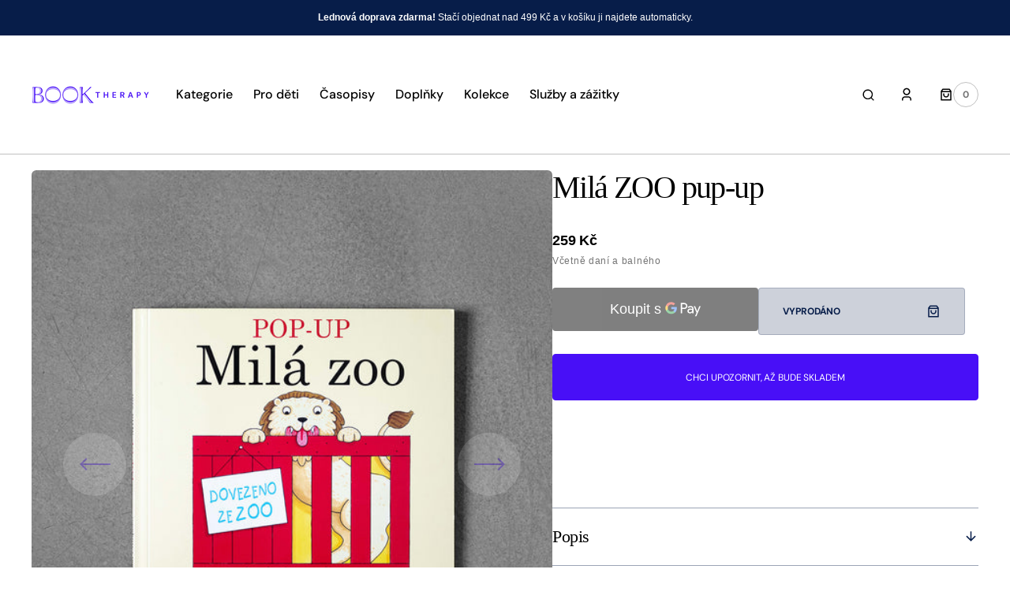

--- FILE ---
content_type: text/html; charset=utf-8
request_url: https://booktherapy.cz/products/mila-zoo-pup-up
body_size: 72520
content:
<!doctype html>
<html
	class="no-js"
	lang="cs"
	dir="ltr"
>
	<head>
		<meta charset="utf-8">
		<meta http-equiv="X-UA-Compatible" content="IE=edge">
		<meta name="viewport" content="width=device-width,initial-scale=1">
		<meta name="theme-color" content="">
		<link rel="canonical" href="https://booktherapy.cz/products/mila-zoo-pup-up">
		<link rel="preconnect" href="https://cdn.shopify.com" crossorigin>
		<script>
			const events = [
				'shopify:block:deselect',
				'shopify:block:select',
				'shopify:section:reorder',
				'shopify:section:deselect',
				'shopify:section:select',
				'shopify:section:unload',
				'shopify:section:load',
				'shopify:inspector:deactivate',
				'shopify:inspector:activate',
			];

			events.forEach(function (item, index) {
				document.addEventListener(item, function () {
					setTimeout(function () {
						if (
							!document
								.querySelectorAll("*[id^='shopify-section-template']")[0]
								.querySelector('.section-under-menu')
						) {
							killHeaderFullWide();
						}

						document
							.querySelectorAll("*[id^='shopify-section-template']")
							.forEach(function (element, index) {
								if (index !== 0) {
									element
										?.querySelector('.js-data--slideshow')
										?.classList?.remove('section-under-menu');
								}
							});

						if (document.querySelectorAll('.section-under-menu').length === 0) {
							killHeaderFullWide();
						}
					}, 0);
				});
			});

			document.addEventListener('DOMContentLoaded', function () {
				setTimeout(function () {
					if (
						!document
							.querySelectorAll("*[id^='shopify-section-template']")[0]
							.querySelector('.section-under-menu')
					) {
						killHeaderFullWide();
					}

					document
						.querySelectorAll("*[id^='shopify-section-template']")
						.forEach(function (element, index) {
							if (index !== 0) {
								element
									?.querySelector('.js-data--slideshow')
									?.classList?.remove('section-under-menu');
							}
						});

					if (document.querySelectorAll('.section-under-menu').length === 0) {
						killHeaderFullWide();
					}
				}, 0);
			});

			function killHeaderFullWide() {
				document
					.querySelector('.header-wrapper')
					.classList.remove('header-wrapper--under-menu-full');
			}
		</script><link
				rel="icon"
				type="image/png"
				href="//booktherapy.cz/cdn/shop/files/Copy_of_book_therapy_logo_RGB.pdf.png?crop=center&height=32&v=1707859265&width=32"
			><title>Milá ZOO pup-up</title>

		
			<meta name="description" content="Celosvětově oblíbený, milý příběh o tom, kterak mi ze zoo posílají zvířátka, ale já je všechna vracím, dokud nepošlou to pravé... Tentokrát v POP-UP verzi.   Datum vydání: 24.08.2022 Formát: 221 x 206 x 19 mm; Knihy - leporelo; 16 stran">
		

		

<meta property="og:site_name" content="Book Therapy">
<meta property="og:url" content="https://booktherapy.cz/products/mila-zoo-pup-up">
<meta property="og:title" content="Milá ZOO pup-up">
<meta property="og:type" content="product">
<meta property="og:description" content="Celosvětově oblíbený, milý příběh o tom, kterak mi ze zoo posílají zvířátka, ale já je všechna vracím, dokud nepošlou to pravé... Tentokrát v POP-UP verzi.   Datum vydání: 24.08.2022 Formát: 221 x 206 x 19 mm; Knihy - leporelo; 16 stran"><meta property="og:image" content="http://booktherapy.cz/cdn/shop/products/popupmilazoo.jpg?v=1670598771">
  <meta property="og:image:secure_url" content="https://booktherapy.cz/cdn/shop/products/popupmilazoo.jpg?v=1670598771">
  <meta property="og:image:width" content="1400">
  <meta property="og:image:height" content="1400"><meta property="og:price:amount" content="259">
  <meta property="og:price:currency" content="CZK"><meta name="twitter:card" content="summary_large_image">
<meta name="twitter:title" content="Milá ZOO pup-up">
<meta name="twitter:description" content="Celosvětově oblíbený, milý příběh o tom, kterak mi ze zoo posílají zvířátka, ale já je všechna vracím, dokud nepošlou to pravé... Tentokrát v POP-UP verzi.   Datum vydání: 24.08.2022 Formát: 221 x 206 x 19 mm; Knihy - leporelo; 16 stran">


		<script src="//booktherapy.cz/cdn/shop/t/10/assets/constants.js?v=57430444635880596041751399433" defer="defer"></script>
		<script src="//booktherapy.cz/cdn/shop/t/10/assets/pubsub.js?v=2921868252632587581751399434" defer="defer"></script>
		<script src="//booktherapy.cz/cdn/shop/t/10/assets/global.js?v=168892559320659580721751399434" defer="defer"></script>

		<script>window.performance && window.performance.mark && window.performance.mark('shopify.content_for_header.start');</script><meta name="google-site-verification" content="5qY98IgaxqVsSeUOytNQj71Lyng5SmDSfIGoKwFCOJI">
<meta name="google-site-verification" content="Z_Pnoi4sfioM8zrXRcWHQdPK0OKq8ZBDog3wyPwjf2Q">
<meta id="shopify-digital-wallet" name="shopify-digital-wallet" content="/15383583/digital_wallets/dialog">
<link rel="alternate" hreflang="x-default" href="https://booktherapy.cz/products/mila-zoo-pup-up">
<link rel="alternate" hreflang="cs" href="https://booktherapy.cz/products/mila-zoo-pup-up">
<link rel="alternate" hreflang="pl-CZ" href="https://booktherapy.pl/products/mila-zoo-pup-up">
<link rel="alternate" hreflang="pl-AT" href="https://booktherapy.pl/products/mila-zoo-pup-up">
<link rel="alternate" hreflang="pl-BE" href="https://booktherapy.pl/products/mila-zoo-pup-up">
<link rel="alternate" hreflang="pl-BG" href="https://booktherapy.pl/products/mila-zoo-pup-up">
<link rel="alternate" hreflang="pl-CY" href="https://booktherapy.pl/products/mila-zoo-pup-up">
<link rel="alternate" hreflang="pl-DE" href="https://booktherapy.pl/products/mila-zoo-pup-up">
<link rel="alternate" hreflang="pl-DK" href="https://booktherapy.pl/products/mila-zoo-pup-up">
<link rel="alternate" hreflang="pl-EE" href="https://booktherapy.pl/products/mila-zoo-pup-up">
<link rel="alternate" hreflang="pl-ES" href="https://booktherapy.pl/products/mila-zoo-pup-up">
<link rel="alternate" hreflang="pl-FI" href="https://booktherapy.pl/products/mila-zoo-pup-up">
<link rel="alternate" hreflang="pl-FR" href="https://booktherapy.pl/products/mila-zoo-pup-up">
<link rel="alternate" hreflang="pl-GR" href="https://booktherapy.pl/products/mila-zoo-pup-up">
<link rel="alternate" hreflang="pl-HR" href="https://booktherapy.pl/products/mila-zoo-pup-up">
<link rel="alternate" hreflang="pl-HU" href="https://booktherapy.pl/products/mila-zoo-pup-up">
<link rel="alternate" hreflang="pl-IE" href="https://booktherapy.pl/products/mila-zoo-pup-up">
<link rel="alternate" hreflang="pl-IT" href="https://booktherapy.pl/products/mila-zoo-pup-up">
<link rel="alternate" hreflang="pl-LT" href="https://booktherapy.pl/products/mila-zoo-pup-up">
<link rel="alternate" hreflang="pl-LU" href="https://booktherapy.pl/products/mila-zoo-pup-up">
<link rel="alternate" hreflang="pl-LV" href="https://booktherapy.pl/products/mila-zoo-pup-up">
<link rel="alternate" hreflang="pl-MT" href="https://booktherapy.pl/products/mila-zoo-pup-up">
<link rel="alternate" hreflang="pl-NL" href="https://booktherapy.pl/products/mila-zoo-pup-up">
<link rel="alternate" hreflang="pl-PL" href="https://booktherapy.pl/products/mila-zoo-pup-up">
<link rel="alternate" hreflang="pl-PT" href="https://booktherapy.pl/products/mila-zoo-pup-up">
<link rel="alternate" hreflang="pl-RO" href="https://booktherapy.pl/products/mila-zoo-pup-up">
<link rel="alternate" hreflang="pl-SE" href="https://booktherapy.pl/products/mila-zoo-pup-up">
<link rel="alternate" hreflang="pl-SI" href="https://booktherapy.pl/products/mila-zoo-pup-up">
<link rel="alternate" hreflang="pl-SK" href="https://booktherapy.pl/products/mila-zoo-pup-up">
<link rel="alternate" type="application/json+oembed" href="https://booktherapy.cz/products/mila-zoo-pup-up.oembed">
<script async="async" src="/checkouts/internal/preloads.js?locale=cs-CZ"></script>
<script id="shopify-features" type="application/json">{"accessToken":"f060775c8589b08328ba477b6fa1797d","betas":["rich-media-storefront-analytics"],"domain":"booktherapy.cz","predictiveSearch":true,"shopId":15383583,"locale":"cs"}</script>
<script>var Shopify = Shopify || {};
Shopify.shop = "booktherapy.myshopify.com";
Shopify.locale = "cs";
Shopify.currency = {"active":"CZK","rate":"1.0"};
Shopify.country = "CZ";
Shopify.theme = {"name":"Updated copy of Sydney","id":185578651988,"schema_name":"Sydney","schema_version":"1.2.1","theme_store_id":2117,"role":"main"};
Shopify.theme.handle = "null";
Shopify.theme.style = {"id":null,"handle":null};
Shopify.cdnHost = "booktherapy.cz/cdn";
Shopify.routes = Shopify.routes || {};
Shopify.routes.root = "/";</script>
<script type="module">!function(o){(o.Shopify=o.Shopify||{}).modules=!0}(window);</script>
<script>!function(o){function n(){var o=[];function n(){o.push(Array.prototype.slice.apply(arguments))}return n.q=o,n}var t=o.Shopify=o.Shopify||{};t.loadFeatures=n(),t.autoloadFeatures=n()}(window);</script>
<script id="shop-js-analytics" type="application/json">{"pageType":"product"}</script>
<script defer="defer" async type="module" src="//booktherapy.cz/cdn/shopifycloud/shop-js/modules/v2/client.init-shop-cart-sync_Dzy5f-3J.cs.esm.js"></script>
<script defer="defer" async type="module" src="//booktherapy.cz/cdn/shopifycloud/shop-js/modules/v2/chunk.common_yrEPTT34.esm.js"></script>
<script type="module">
  await import("//booktherapy.cz/cdn/shopifycloud/shop-js/modules/v2/client.init-shop-cart-sync_Dzy5f-3J.cs.esm.js");
await import("//booktherapy.cz/cdn/shopifycloud/shop-js/modules/v2/chunk.common_yrEPTT34.esm.js");

  window.Shopify.SignInWithShop?.initShopCartSync?.({"fedCMEnabled":true,"windoidEnabled":true});

</script>
<script>(function() {
  var isLoaded = false;
  function asyncLoad() {
    if (isLoaded) return;
    isLoaded = true;
    var urls = ["https:\/\/static.rechargecdn.com\/static\/js\/recharge.js?shop=booktherapy.myshopify.com"];
    for (var i = 0; i < urls.length; i++) {
      var s = document.createElement('script');
      s.type = 'text/javascript';
      s.async = true;
      s.src = urls[i];
      var x = document.getElementsByTagName('script')[0];
      x.parentNode.insertBefore(s, x);
    }
  };
  if(window.attachEvent) {
    window.attachEvent('onload', asyncLoad);
  } else {
    window.addEventListener('load', asyncLoad, false);
  }
})();</script>
<script id="__st">var __st={"a":15383583,"offset":3600,"reqid":"8e73495d-90cb-44de-8c8c-e482124099c4-1768717437","pageurl":"booktherapy.cz\/products\/mila-zoo-pup-up","u":"1c7f521ca35f","p":"product","rtyp":"product","rid":6885939183658};</script>
<script>window.ShopifyPaypalV4VisibilityTracking = true;</script>
<script id="captcha-bootstrap">!function(){'use strict';const t='contact',e='account',n='new_comment',o=[[t,t],['blogs',n],['comments',n],[t,'customer']],c=[[e,'customer_login'],[e,'guest_login'],[e,'recover_customer_password'],[e,'create_customer']],r=t=>t.map((([t,e])=>`form[action*='/${t}']:not([data-nocaptcha='true']) input[name='form_type'][value='${e}']`)).join(','),a=t=>()=>t?[...document.querySelectorAll(t)].map((t=>t.form)):[];function s(){const t=[...o],e=r(t);return a(e)}const i='password',u='form_key',d=['recaptcha-v3-token','g-recaptcha-response','h-captcha-response',i],f=()=>{try{return window.sessionStorage}catch{return}},m='__shopify_v',_=t=>t.elements[u];function p(t,e,n=!1){try{const o=window.sessionStorage,c=JSON.parse(o.getItem(e)),{data:r}=function(t){const{data:e,action:n}=t;return t[m]||n?{data:e,action:n}:{data:t,action:n}}(c);for(const[e,n]of Object.entries(r))t.elements[e]&&(t.elements[e].value=n);n&&o.removeItem(e)}catch(o){console.error('form repopulation failed',{error:o})}}const l='form_type',E='cptcha';function T(t){t.dataset[E]=!0}const w=window,h=w.document,L='Shopify',v='ce_forms',y='captcha';let A=!1;((t,e)=>{const n=(g='f06e6c50-85a8-45c8-87d0-21a2b65856fe',I='https://cdn.shopify.com/shopifycloud/storefront-forms-hcaptcha/ce_storefront_forms_captcha_hcaptcha.v1.5.2.iife.js',D={infoText:'Chráněno technologií hCaptcha',privacyText:'Ochrana osobních údajů',termsText:'Podmínky'},(t,e,n)=>{const o=w[L][v],c=o.bindForm;if(c)return c(t,g,e,D).then(n);var r;o.q.push([[t,g,e,D],n]),r=I,A||(h.body.append(Object.assign(h.createElement('script'),{id:'captcha-provider',async:!0,src:r})),A=!0)});var g,I,D;w[L]=w[L]||{},w[L][v]=w[L][v]||{},w[L][v].q=[],w[L][y]=w[L][y]||{},w[L][y].protect=function(t,e){n(t,void 0,e),T(t)},Object.freeze(w[L][y]),function(t,e,n,w,h,L){const[v,y,A,g]=function(t,e,n){const i=e?o:[],u=t?c:[],d=[...i,...u],f=r(d),m=r(i),_=r(d.filter((([t,e])=>n.includes(e))));return[a(f),a(m),a(_),s()]}(w,h,L),I=t=>{const e=t.target;return e instanceof HTMLFormElement?e:e&&e.form},D=t=>v().includes(t);t.addEventListener('submit',(t=>{const e=I(t);if(!e)return;const n=D(e)&&!e.dataset.hcaptchaBound&&!e.dataset.recaptchaBound,o=_(e),c=g().includes(e)&&(!o||!o.value);(n||c)&&t.preventDefault(),c&&!n&&(function(t){try{if(!f())return;!function(t){const e=f();if(!e)return;const n=_(t);if(!n)return;const o=n.value;o&&e.removeItem(o)}(t);const e=Array.from(Array(32),(()=>Math.random().toString(36)[2])).join('');!function(t,e){_(t)||t.append(Object.assign(document.createElement('input'),{type:'hidden',name:u})),t.elements[u].value=e}(t,e),function(t,e){const n=f();if(!n)return;const o=[...t.querySelectorAll(`input[type='${i}']`)].map((({name:t})=>t)),c=[...d,...o],r={};for(const[a,s]of new FormData(t).entries())c.includes(a)||(r[a]=s);n.setItem(e,JSON.stringify({[m]:1,action:t.action,data:r}))}(t,e)}catch(e){console.error('failed to persist form',e)}}(e),e.submit())}));const S=(t,e)=>{t&&!t.dataset[E]&&(n(t,e.some((e=>e===t))),T(t))};for(const o of['focusin','change'])t.addEventListener(o,(t=>{const e=I(t);D(e)&&S(e,y())}));const B=e.get('form_key'),M=e.get(l),P=B&&M;t.addEventListener('DOMContentLoaded',(()=>{const t=y();if(P)for(const e of t)e.elements[l].value===M&&p(e,B);[...new Set([...A(),...v().filter((t=>'true'===t.dataset.shopifyCaptcha))])].forEach((e=>S(e,t)))}))}(h,new URLSearchParams(w.location.search),n,t,e,['guest_login'])})(!0,!0)}();</script>
<script integrity="sha256-4kQ18oKyAcykRKYeNunJcIwy7WH5gtpwJnB7kiuLZ1E=" data-source-attribution="shopify.loadfeatures" defer="defer" src="//booktherapy.cz/cdn/shopifycloud/storefront/assets/storefront/load_feature-a0a9edcb.js" crossorigin="anonymous"></script>
<script data-source-attribution="shopify.dynamic_checkout.dynamic.init">var Shopify=Shopify||{};Shopify.PaymentButton=Shopify.PaymentButton||{isStorefrontPortableWallets:!0,init:function(){window.Shopify.PaymentButton.init=function(){};var t=document.createElement("script");t.src="https://booktherapy.cz/cdn/shopifycloud/portable-wallets/latest/portable-wallets.cs.js",t.type="module",document.head.appendChild(t)}};
</script>
<script data-source-attribution="shopify.dynamic_checkout.buyer_consent">
  function portableWalletsHideBuyerConsent(e){var t=document.getElementById("shopify-buyer-consent"),n=document.getElementById("shopify-subscription-policy-button");t&&n&&(t.classList.add("hidden"),t.setAttribute("aria-hidden","true"),n.removeEventListener("click",e))}function portableWalletsShowBuyerConsent(e){var t=document.getElementById("shopify-buyer-consent"),n=document.getElementById("shopify-subscription-policy-button");t&&n&&(t.classList.remove("hidden"),t.removeAttribute("aria-hidden"),n.addEventListener("click",e))}window.Shopify?.PaymentButton&&(window.Shopify.PaymentButton.hideBuyerConsent=portableWalletsHideBuyerConsent,window.Shopify.PaymentButton.showBuyerConsent=portableWalletsShowBuyerConsent);
</script>
<script>
  function portableWalletsCleanup(e){e&&e.src&&console.error("Failed to load portable wallets script "+e.src);var t=document.querySelectorAll("shopify-accelerated-checkout .shopify-payment-button__skeleton, shopify-accelerated-checkout-cart .wallet-cart-button__skeleton"),e=document.getElementById("shopify-buyer-consent");for(let e=0;e<t.length;e++)t[e].remove();e&&e.remove()}function portableWalletsNotLoadedAsModule(e){e instanceof ErrorEvent&&"string"==typeof e.message&&e.message.includes("import.meta")&&"string"==typeof e.filename&&e.filename.includes("portable-wallets")&&(window.removeEventListener("error",portableWalletsNotLoadedAsModule),window.Shopify.PaymentButton.failedToLoad=e,"loading"===document.readyState?document.addEventListener("DOMContentLoaded",window.Shopify.PaymentButton.init):window.Shopify.PaymentButton.init())}window.addEventListener("error",portableWalletsNotLoadedAsModule);
</script>

<script type="module" src="https://booktherapy.cz/cdn/shopifycloud/portable-wallets/latest/portable-wallets.cs.js" onError="portableWalletsCleanup(this)" crossorigin="anonymous"></script>
<script nomodule>
  document.addEventListener("DOMContentLoaded", portableWalletsCleanup);
</script>

<script id='scb4127' type='text/javascript' async='' src='https://booktherapy.cz/cdn/shopifycloud/privacy-banner/storefront-banner.js'></script><link id="shopify-accelerated-checkout-styles" rel="stylesheet" media="screen" href="https://booktherapy.cz/cdn/shopifycloud/portable-wallets/latest/accelerated-checkout-backwards-compat.css" crossorigin="anonymous">
<style id="shopify-accelerated-checkout-cart">
        #shopify-buyer-consent {
  margin-top: 1em;
  display: inline-block;
  width: 100%;
}

#shopify-buyer-consent.hidden {
  display: none;
}

#shopify-subscription-policy-button {
  background: none;
  border: none;
  padding: 0;
  text-decoration: underline;
  font-size: inherit;
  cursor: pointer;
}

#shopify-subscription-policy-button::before {
  box-shadow: none;
}

      </style>
<script id="sections-script" data-sections="main-product,product-recommendations,header,footer" defer="defer" src="//booktherapy.cz/cdn/shop/t/10/compiled_assets/scripts.js?v=125457"></script>
<script>window.performance && window.performance.mark && window.performance.mark('shopify.content_for_header.end');</script>


		<style data-shopify>
			  
			  
			  @font-face {
  font-family: "DM Sans";
  font-weight: 700;
  font-style: normal;
  font-display: swap;
  src: url("//booktherapy.cz/cdn/fonts/dm_sans/dmsans_n7.97e21d81502002291ea1de8aefb79170c6946ce5.woff2") format("woff2"),
       url("//booktherapy.cz/cdn/fonts/dm_sans/dmsans_n7.af5c214f5116410ca1d53a2090665620e78e2e1b.woff") format("woff");
}

			  @font-face {
  font-family: "DM Sans";
  font-weight: 700;
  font-style: normal;
  font-display: swap;
  src: url("//booktherapy.cz/cdn/fonts/dm_sans/dmsans_n7.97e21d81502002291ea1de8aefb79170c6946ce5.woff2") format("woff2"),
       url("//booktherapy.cz/cdn/fonts/dm_sans/dmsans_n7.af5c214f5116410ca1d53a2090665620e78e2e1b.woff") format("woff");
}

			  
			  
			  @font-face {
  font-family: "DM Sans";
  font-weight: 500;
  font-style: normal;
  font-display: swap;
  src: url("//booktherapy.cz/cdn/fonts/dm_sans/dmsans_n5.8a0f1984c77eb7186ceb87c4da2173ff65eb012e.woff2") format("woff2"),
       url("//booktherapy.cz/cdn/fonts/dm_sans/dmsans_n5.9ad2e755a89e15b3d6c53259daad5fc9609888e6.woff") format("woff");
}

			  @font-face {
  font-family: "DM Sans";
  font-weight: 400;
  font-style: normal;
  font-display: swap;
  src: url("//booktherapy.cz/cdn/fonts/dm_sans/dmsans_n4.ec80bd4dd7e1a334c969c265873491ae56018d72.woff2") format("woff2"),
       url("//booktherapy.cz/cdn/fonts/dm_sans/dmsans_n4.87bdd914d8a61247b911147ae68e754d695c58a6.woff") format("woff");
}

			 
			 
			  
			  
			 
			  
			  
			  
			  

			  :root {

			  --font-body-family: "system_ui", -apple-system, 'Segoe UI', Roboto, 'Helvetica Neue', 'Noto Sans', 'Liberation Sans', Arial, sans-serif, 'Apple Color Emoji', 'Segoe UI Emoji', 'Segoe UI Symbol', 'Noto Color Emoji';
			  --font-body-style: normal;
			  --font-body-weight: 400;

			  --font-body-size: 18px;
			  --font-body-line-height: 1.5;
			  --font-secondary-text: 14px;

			  --font-heading-family: Palatino, 'Palatino Linotype', 'Book Antiqua', serif;
			  --font-heading-style: normal;
			  --font-heading-weight: 400;
			  --font-heading-letter-spacing: -0.2em;
			  --font-heading-line-height: 1.1;

			  --font-subtitle-family: "DM Sans", sans-serif;
			  --font-subtitle-style: normal;
			  --font-subtitle-weight: 700;
			  --font-subtitle-text-transform: uppercase;
			  --font-subtitle-size: 12px;

			  --font-heading-h1-size: 52px;
			  --font-heading-h2-size: 45px;
			  --font-heading-h3-size: 40px;
			  --font-heading-h4-size: 30px;
			  --font-heading-h5-size: 22px;
			  --font-heading-h6-size: 16px;

			  --font-heading-card-family: Palatino, 'Palatino Linotype', 'Book Antiqua', serif;
			  --font-heading-card-style: normal;
			  --font-heading-card-weight: 400;
			  --font-text-card-family: "system_ui", -apple-system, 'Segoe UI', Roboto, 'Helvetica Neue', 'Noto Sans', 'Liberation Sans', Arial, sans-serif, 'Apple Color Emoji', 'Segoe UI Emoji', 'Segoe UI Symbol', 'Noto Color Emoji';
			  --font-text-card-style: normal;
			  --font-text-card-weight: 400;

			  --font-heading-card-size: 20px;
			  --font-text-card-size: 14px;

			  --font-button-family: "DM Sans", sans-serif;
			  --font-button-style: normal;
			  --font-button-weight: 700;
			  --font-button-text-transform: uppercase;

			  --font-button-family: "DM Sans", sans-serif;
			  --font-button-style: normal;
			  --font-button-weight: 700;
			  --font-button-text-transform: uppercase;
			  --font-button-letter-spacing: -0.01em;
			  --font-subtitle-letter-spacing: 0.06em;

			  --font-header-menu-family: "DM Sans", sans-serif;
			  --font-header-menu-style: normal;
			  --font-header-menu-weight: 500;
			 --font-header-menu-link-size: 16px;
			  --font-header-menu-text-transform: none;

			  --font-footer-menu-family: "DM Sans", sans-serif;
			  --font-footer-menu-style: normal;
			  --font-footer-menu-weight: 400;
			  --font-footer-link-size: 14px;
			  --font-footer-bottom-link-size: 14px;

			--font-popups-heading-family: Palatino, 'Palatino Linotype', 'Book Antiqua', serif;
			--font-popups-heading-style: normal;
			--font-popups-heading-weight: 400;
			--font-popups-text-family: "system_ui", -apple-system, 'Segoe UI', Roboto, 'Helvetica Neue', 'Noto Sans', 'Liberation Sans', Arial, sans-serif, 'Apple Color Emoji', 'Segoe UI Emoji', 'Segoe UI Symbol', 'Noto Color Emoji';
			--font-popups-text-style: normal;
			--font-popups-text-weight: 400;
			--font-popup-heading-size: 30px;
			--font-popup-text-size: 14px;
			--font-notification-heading-size: 30px;
			--font-notification-text-size: 14px;

			  --color-base-text: 0, 0, 0;
			  --color-base-text-default: 0, 0, 0;
			  --color-secondary-text: 116, 116, 116;
			  --color-subheading: 116, 116, 116;
			  --color-title-text: 0, 0, 0;

			  --color-base-text-dark: , , ;
			  --color-title-text-dark: , , ;

			  --color-base-background-1: 255, 255, 255;
			  --color-base-background-2: 239, 239, 239;
			  --color-base-background-5: 184, 218, 202;
			  --color-base-background-3: 7, 29, 73;
			  --color-base-background-4: 40, 40, 40;

			  --color-announcement-bar-background-1: 7, 29, 73;
			  --color-announcement-bar-background-2: 184, 218, 202;

			 --color-header-background: 255, 255, 255;

			  --color-base-solid-button-labels: 255, 255, 255;
			  --color-base-button-background: 72, 15, 247;
			  --color-base-outline-button-labels: 247, 247, 247;
			  --color-secondary-button-labels: 7, 29, 73;
			  --color-tertiary-button-labels: 7, 29, 73;
			  --color-tertiary-button-background: , , ;
			  --payment-terms-background-color: #ffffff;
			  --color-overlay-background: 7, 29, 73;
			  --color-accent: 72, 15, 247;
			  --color-accent-default: 72, 15, 247;

			  --color-base-background-input: 255, 255, 255;

			  --color-base-border-input: 193, 193, 193;
			  --color-hover-border-input: 72, 15, 247;

			  --color-badge-icon: 72, 15, 247;
			  --color-background-badge-icon: 255, 255, 255;
			  --color-border: 193, 193, 193;
			  --color-background-card: 239, 239, 239
			  }

			  *,
			  *::before,
			  *::after {
			  box-sizing: inherit;
			  }

			  html {
			  box-sizing: border-box;
			  font-size: 10px;
			  height: 100%;
			  }

			  body {
			  position: relative;
			  display: grid;
			  grid-template-rows: auto auto 1fr auto;
			  grid-template-columns: 100%;
			  min-height: 100%;
			  margin: 0;
			  font-size: var(--font-body-size);
			  font-family: var(--font-body-family);
			  font-style: var(--font-body-style);
			  font-weight: var(--font-body-weight);
			  line-height: var(--font-body-line-height);
			  overflow-x: hidden;
			  }
		</style>
		<link href="//booktherapy.cz/cdn/shop/t/10/assets/swiper-bundle.min.css?v=67104566617031410831751399435" rel="stylesheet" type="text/css" media="all" />
		<link href="//booktherapy.cz/cdn/shop/t/10/assets/base.css?v=70449469379595914781751399433" rel="stylesheet" type="text/css" media="all" />
<link
				rel="stylesheet"
				href="//booktherapy.cz/cdn/shop/t/10/assets/component-predictive-search.css?v=124711543325614681511751399433"
				media="print"
				onload="this.media='all'"
			><script>
			document.documentElement.className =
				document.documentElement.className.replace('no-js', 'js');
			if (Shopify.designMode) {
				document.documentElement.classList.add('shopify-design-mode');
			}
		</script>
		<script src="//booktherapy.cz/cdn/shop/t/10/assets/jquery-3.6.0.js?v=32573363768646652941751399434" defer="defer"></script>
		<script src="//booktherapy.cz/cdn/shop/t/10/assets/popup.js?v=110370486556622095471751399434" defer="defer"></script>
		
			<script src="//booktherapy.cz/cdn/shop/t/10/assets/scroll-top.js?v=148004363687240193071751399434" defer="defer"></script>
		
		
			<script src="//booktherapy.cz/cdn/shop/t/10/assets/product-card.js?v=68811200748435373071751399434" defer="defer"></script>
		
		<script
			src="//booktherapy.cz/cdn/shop/t/10/assets/swiper-bundle.min.js?v=59665753948720967221751399435"
			defer="defer"
		></script>
		<script src="//booktherapy.cz/cdn/shop/t/10/assets/jarallax.js?v=93128699462010326281751399434" defer="defer"></script>
		<script
			src="//booktherapy.cz/cdn/shop/t/10/assets/jarallax-video.min.js?v=155869405244917713301751399434"
			defer="defer"
		></script>
		<script src="//booktherapy.cz/cdn/shop/t/10/assets/rellax.min.js?v=98552639405515042581751399434" defer="defer"></script>
		<script src="//booktherapy.cz/cdn/shop/t/10/assets/gsap.min.js?v=57589129105320572601751399434" defer="defer"></script>
		<script src="//booktherapy.cz/cdn/shop/t/10/assets/split-type.js?v=120366266086175973741751399435" defer="defer"></script>

		<script src="//booktherapy.cz/cdn/shop/t/10/assets/image-parallax.js?v=93597832101404027351751399434" defer="defer"></script>

		<script
			src="//booktherapy.cz/cdn/shop/t/10/assets/section-instagram-slider.js?v=86104284684003784821751399434"
			defer="defer"
		></script>
		<script
			src="//booktherapy.cz/cdn/shop/t/10/assets/ScrollTrigger.min.js?v=172410024157382806541751399434"
			defer="defer"
		></script>
		<script
			src="//booktherapy.cz/cdn/shop/t/10/assets/jquery.marquee.min.js?v=98632651530648313041751399434"
			defer="defer"
		></script>
	<!-- BEGIN app block: shopify://apps/kor-order-limit-quantity/blocks/app-embed/143c1e59-4c01-4de6-ad3e-90b86ada592d -->


<!-- BEGIN app snippet: mc-checkout --><script type="text/javascript">
  
  const mcLimitKORData1 = {"priority":{"default_priority":["VARIANT_LIMIT","PRODUCT_LIMIT","COLLECTION_MIN_MAX","TAG_LIMIT","GLOBAL_LIMIT"],"cart_amount":["CART_LIMIT","AMOUNT_LIMIT","TAGS_AMOUNT_LIMIT","TOTAL_WEIGHT"]},"config":{"override_amount":null},"messages":{"upper_limit_msg":"You can Purchase Max \u003cstrong\u003e{%-limit-%} \u003c\/strong\u003eQty of \u003cstrong\u003e{%-product_title-%}\u003c\/strong\u003e","lower_limit_msg":"You Need to Purchase at least \u003cstrong\u003e{%-limit-%} \u003c\/strong\u003e Qty of \u003cstrong\u003e{%-product_title-%}\u003c\/strong\u003e.","increment_limit_msg":"You can buy  \u003cstrong\u003e{%-product_title-%}\u003c\/strong\u003e in multiples of \u003cstrong\u003e{%-limit-%}\u003c\/strong\u003e.","lifetime_limit_msg":"You can purchase max \u003cstrong\u003e {%-limit-%} \u003c\/strong\u003e of \u003cstrong\u003e {%-product_title-%} \u003c\/strong\u003e in lifetime"},"global":{"info":null},"products":{"info":[]},"collectionsProducts":{"info":[]},"variants":{"info":[]},"cart":{"info":null},"amount":{"info":{"min_amount":499,"max_amount":null,"price_format":".","is_add_discount":1,"min_amount_message":"Minimální výška objednávky je {%-min_amount-%} Kč.","max_amount_message":"The total order amount must not exceed \u003cstrong\u003e{%-max_amount-%}\u003c\/strong\u003e"}},"weight":{"info":null,"message":null}};
  
  
  const mcLimitKORData2 = {"locale_messages":{"default":{"general_min_message":"You Need to Purchase at least \u003cstrong\u003e{%-limit-%} \u003c\/strong\u003e Qty of \u003cstrong\u003e{%-product_title-%}\u003c\/strong\u003e.","general_max_message":"You can Purchase Max \u003cstrong\u003e{%-limit-%} \u003c\/strong\u003eQty of \u003cstrong\u003e{%-product_title-%}\u003c\/strong\u003e","general_multiply_message":"You can buy  \u003cstrong\u003e{%-product_title-%}\u003c\/strong\u003e in multiples of \u003cstrong\u003e{%-limit-%}\u003c\/strong\u003e.","order_amt_tag_min_message":"","order_amt_tag_max_message":"","general_lifetime_message":"You can purchase max \u003cstrong\u003e {%-limit-%} \u003c\/strong\u003e of \u003cstrong\u003e {%-product_title-%} \u003c\/strong\u003e in lifetime","cart_min_message":" ","cart_max_message":"","order_amt_min_message":"Minimální výška objednávky je {%-min_amount-%} Kč.","order_amt_max_message":"Minimální výška objednávky je {%-min_amount-%} Kč.","weight_min_message":"","weight_max_message":""}},"collections":{"info":[]},"tags":[],"modelDesign":"\u003cstyle\u003e.modal-content-custom{background-color: #fefefe;\n              border: 1px solid #888;\n              color: #000000;\n              font-size: 15px;}\u003c\/style\u003e"};
  
  const mcLimitKORData = { ...mcLimitKORData1, ...mcLimitKORData2 };
  
  const mcKorAppSettings = {"plan":2,"hasFreeImpression":false,"disable_add_to_cart":false,"designType":"ALERT","lifetime_limit":{"life_span_type":0,"life_span_days":0,"end_date":null,"start_date":null,"interval":{"date":null,"interval":"custom","custom_days":1}},"pPage":[]};
  
  // For add to cart button Click
  var template = "product";
  function jqueryCode() {
    if (template == 'product') {
      document.addEventListener('DOMContentLoaded', () => {
        $('button[name="add"], .btn-addtocart, .buy-buttons__buttons [data-component="button-action"], .add-to-cart, button[data-action="add-to-cart"], button[type="submit"][data-add-to-cart-text]').click(function (e, options) {
          options = options || {};
          if (!options.eventTrigger) {
            e.preventDefault();
            if (addToCartEventStopPropogation.includes(Shopify.shop)) {
              e.stopImmediatePropagation();
            }
            CheckOnAddToCart().then(function (res) {
              if (res.msg != '') {
                showMessage(res.msg);
              } else {
                if (Shopify.shop == "urbanbaristas.myshopify.com") {
                  $('form[action^="/cart/add"]').submit();
                } else {
                  $(e.target).trigger("click", { eventTrigger: true });
                } updateNumberOfProductLimit(res.qty);
              }
            });
          }
        });
        if (typeof mcKorAppSettings != "undefined" && (mcKorAppSettings?.pPage?.addToCart && mcKorAppSettings?.pPage?.addToCart != "")) {
          $(mcKorAppSettings?.pPage?.addToCart).click(function (e, options) {
            options = options || {};
            if (!options.eventTrigger) {
              e.preventDefault();
              if (addToCartEventStopPropogation.includes(Shopify.shop)) {
                e.stopImmediatePropagation();
              }
              CheckOnAddToCart().then(function (res) {
                if (res.msg != '') {
                  showMessage(res.msg);
                } else {
                  $(e.target).trigger("click", { eventTrigger: true });
                  updateNumberOfProductLimit(res.qty);
                }
              });
            }
          });
        }
      });
    }
  }

  function CheckOnAddToCart() {
    return new Promise(function (resolve) {
      jQuery.getJSON("/cart.js", function (cartItems) {

        var res = window.mcproductresponse.data;
        var msg = '';
        var globalMsg = '';
        let variantMsg = "";
        var collectionMsg = '';
        var tagMsg = '';
        var is_global_limit = false,
          is_product_limit = false,
          is_number_collection_limit = false,
          is_tag_limit = false,
          is_variant_limit = false;
        var productMsg = '';
        //var productData = $('form[action^="/cart/add"], form[action$="/cart/add"]').serializeArray();
        var productId = product_id,
          variantId = '',
          qty = '',
          variantqty = '',
          collectionqty = '';

        var productData = $('form[action^="/cart/add"], form[action$="/cart/add"]').serializeArray();
        if (mcKorAppSettings?.pPage?.fmSelecotor) {
          productData = $(mcKorAppSettings?.pPage?.fmSelecotor).serializeArray();
        }

        // get variant id
        const queryString = window.location.search;
        const urlParams = new URLSearchParams(queryString);
        const variant_id = urlParams.get('variant');

        productData.map((product) => {
          if (product.name == 'quantity') {
            qty = variantqty = collectionqty = parseInt(product.value, 10);
          } else if (product.name == 'id') {
            variantId = product.value;
          }
        })

        cartItems.items.map((item) => {
          if (productId == item.product_id) {
            qty = parseInt(item.quantity, 10) + qty;
          }
          if (variantId == item.id) {
            variantqty = parseInt(item.quantity, 10) + variantqty;
          }
        })

        if (res?.tag?.info) {
          var tagMaxQty = res.tag.info.max_limit;
          var tagMinQty = res.tag.info.min_limit;
          if (tagMinQty != 0 && tagMinQty && tagMaxQty != 0 && tagMaxQty) {
            is_tag_limit = true;
            if (qty > tagMaxQty) {
              tagMsg = res.tag.message.upper_limit_msg;
            } else if (qty < tagMinQty) {
              tagMsg = res.tag.message.lower_limit_msg;
            }
          }
        }

        if (res?.number_of_product_limit?.length > 0) {
          is_number_collection_limit = true;
          res.number_of_product_limit.map(collection => {
            if (collectionqty > collection.remaining_max_qty) {
              collectionMsg = collection.max_msg;
            }
          })
        }


        if (variantId && res?.variants?.length > 0) {
          res.variants.forEach((variant) => {
            if (variant.info.id == variantId) {
              let min_qty = variant.info.lower_limit;
              let max_qty = variant.info.purchase_limit;
              if (max_qty != null && max_qty != 0 && max_qty && min_qty != null && min_qty != 0 && min_qty) {
                is_variant_limit = true;
                if (variantqty > max_qty) {
                  variantMsg = variant.message.upper_limit_msg;
                } else if (variantqty < min_qty) {
                  variantMsg = variant.message.lower_limit_msg;
                }
              }
            }
          });
        }

        if (res?.product?.info) {
          var maxQty = res.product.info.purchase_limit;
          var minQty = res.product.info.min_purchase_limit;
          // var lifetimeQty = res.product.info.life_time_limit || 0;

          var lifetimeQty = res.product.info?.remainingQty;
          var remainingQty = res.product.info?.remainingQty;

          if (minQty != 0 && minQty && maxQty != 0 && maxQty) {
            is_product_limit = true;
            if (lifetimeQty != null && lifetimeQty != undefined && qty > remainingQty) {
              productMsg = res.product.message.lifetime_limit_msg;
            } else if (qty > maxQty) {
              productMsg = res.product.message.upper_limit_msg;
            } else if (qty < minQty) {
              productMsg = res.product.message.lower_limit_msg;
            }
          }
        }

        if (res?.global?.info && Object.keys(res.global.message).length > 0) {
          var globalMaxQty = res.global.info.global_limit;
          var globalMinQty = res.global.info.min_global_limit;

          if (globalMaxQty != null && globalMinQty != null) {
            is_global_limit = true;
            if (qty > globalMaxQty) {
              globalMsg = res.global.message.upper_limit_msg;
            } else if (qty < globalMinQty) {
              globalMsg = res.global.message.lower_limit_msg;
            }
          }
        }

        if (res?.priority) {
          for (const [key, value] of Object.entries(res.priority)) {
            if ((value == "COLLECTION_MIN_MAX" || value == "PRODUCT_LIMIT") && is_product_limit) {
              msg = productMsg;
              break;
            }
            if (value == "VARIANT_LIMIT" && is_variant_limit) {
              msg = variantMsg;
              break;
            }
            if (value == "GLOBAL_LIMIT" && is_global_limit) {
              msg = globalMsg;
              break;
            }
            if (value == "TAG_LIMIT" && is_tag_limit) {
              msg = tagMsg;
              break;
            }
          }
        }

        if (is_number_collection_limit) {
          if (msg) {
            msg += "<br>" + collectionMsg;
          } else {
            msg = collectionMsg;
          }
        }

        var response = {
          msg: msg,
          qty: collectionqty
        }
        resolve(response);
      });
    })
  }

  function updateNumberOfProductLimit(qty) {
    qty = parseInt(qty, 10);
    var res = window.mcproductresponse.data;
    if (res?.number_of_product_limit.length > 0) {
      res?.number_of_product_limit.map(collection => {
        collection.remaining_max_qty = parseInt(collection.remaining_max_qty - qty, 10);
      })
    }
    window.mcproductresponse.data = res;
  }
</script><!-- END app snippet --><!-- BEGIN app snippet: mc-product --><script>
  function mcKorGetDateRangeFromLifeSpan(ctx) {
    const now = new Date();

    // Helpers scoped inside
    function startOfDay(date) {
      return new Date(date.getFullYear(), date.getMonth(), date.getDate());
    }

    function endOfDay(date) {
      return new Date(date.getFullYear(), date.getMonth(), date.getDate(), 23, 59, 59, 999);
    }

    function startOfWeek(date) {
      const d = new Date(date);
      const day = d.getDay();
      const diff = d.getDate() - day + (day === 0 ? -6 : 1); // Monday as start
      return startOfDay(new Date(d.setDate(diff)));
    }

    function endOfWeek(date) {
      const start = startOfWeek(date);
      return endOfDay(new Date(start.getFullYear(), start.getMonth(), start.getDate() + 6));
    }

    function startOfMonth(date) {
      return new Date(date.getFullYear(), date.getMonth(), 1);
    }

    function endOfMonth(date) {
      return new Date(date.getFullYear(), date.getMonth() + 1, 0, 23, 59, 59, 999);
    }

    function startOfYear(date) {
      return new Date(date.getFullYear(), 0, 1);
    }

    function endOfYear(date) {
      return new Date(date.getFullYear(), 11, 31, 23, 59, 59, 999);
    }

    // Main logic
    if (ctx.life_span_type === 2) {
      const startDate = startOfDay(new Date(now.getFullYear(), now.getMonth(), now.getDate() - ctx.life_span_days));
      const endDate = endOfDay(now);
      return [startDate, endDate];
    }

    if (ctx.life_span_type === 4) {
      const startDate = endOfDay(new Date(ctx.start_date));
      const endDate = startOfDay(new Date(ctx.end_date));
      const currentDate = now;

      if (currentDate < startDate || currentDate > endDate) {
        return [null, null];
      }

      return [startDate, endDate];
    }

    if (ctx.life_span_type === 5) {
      const intervalSetting = ctx.user_interval;
      if (!intervalSetting) return [null, null];

      const interval = intervalSetting.interval;

      if (interval === "day") {
        return [startOfDay(now), endOfDay(now)];
      }

      if (interval === "week") {
        return [startOfWeek(now), endOfWeek(now)];
      }

      if (interval === "month") {
        return [startOfMonth(now), endOfMonth(now)];
      }

      if (interval === "year") {
        return [startOfYear(now), endOfYear(now)];
      }

      if (["10", "20", "30", "custom"].includes(interval)) {
        let days = 1;
        let start = new Date();

        if (intervalSetting.date) {
          start = new Date(intervalSetting.date);
        }

        if (["10", "20", "30"].includes(interval)) {
          days = parseInt(interval, 10);
        } else if (interval === "custom") {
          days = parseInt(intervalSetting.custom_days || 1, 10);
        }

        const now = new Date();
        if (now < start) return [null, null];

        const diffDays = Math.floor((now - start) / (1000 * 60 * 60 * 24));
        const multiplier = Math.floor(diffDays / days);

        if (multiplier >= 1) {
          start.setDate(start.getDate() + multiplier * days);
        }

        const end = new Date(start);
        end.setDate(start.getDate() + days);

        return [startOfDay(start), endOfDay(end)];
      }
    }

    return [null, null];
  }

  function mcKorAnalyzeOrdersByDateRange(orders, startDate, endDate) {
        let total_order_amount = 0;
        let order_product_data = {};
        let order_variant_data = {};

        orders.forEach(order => {
            const orderDate = new Date(order.created_at);
            if (startDate && endDate && orderDate >= startDate && orderDate <= endDate) {
            total_order_amount += order.total_price;

            order.line_items.forEach(item => {
                // Count product quantity
                if (!order_product_data[item.product_id]) {
                    order_product_data[item.product_id] = 0;
                }
                order_product_data[item.product_id] += item.quantity;

                // Count variant quantity
                if (!order_variant_data[item.variant_id]) {
                    order_variant_data[item.variant_id] = 0;
                }
                order_variant_data[item.variant_id] += item.quantity;
            });
            }
        });

        return {
            total_order_amount,
            order_product_data,
            order_variant_data
        };
  }
</script>



    <script>
        
            var mcCustomerTagsData = null;
            var mc_customer_id = null;
        
        
        var mcProductData = {"id":6885939183658,"title":"Milá ZOO pup-up","handle":"mila-zoo-pup-up","description":"\u003cp\u003e\u003cspan data-mce-fragment=\"1\"\u003eCelosvětově oblíbený, milý příběh o tom, kterak mi ze zoo posílají zvířátka, ale já je všechna vracím, dokud nepošlou to pravé... Tentokrát v POP-UP verzi.\u003c\/span\u003e\u003c\/p\u003e\n\u003cp\u003e \u003c\/p\u003e\n\u003ctable class=\"info\"\u003e\n\u003ctbody\u003e\n\u003ctr class=\"odd\"\u003e\n\u003cth class=\"nowrap\"\u003eDatum vydání:\u003c\/th\u003e\n\u003ctd\u003e24.08.2022\u003c\/td\u003e\n\u003c\/tr\u003e\n\u003ctr class=\"odd\"\u003e\n\u003cth\u003eFormát:\u003c\/th\u003e\n\u003ctd\u003e221 x 206 x 19 mm; Knihy - leporelo; 16 stran\u003c\/td\u003e\n\u003c\/tr\u003e\n\u003c\/tbody\u003e\n\u003c\/table\u003e","published_at":"2022-12-09T16:22:05+01:00","created_at":"2022-09-20T10:47:23+02:00","vendor":"Book Therapy \/ Svojtka","type":"book","tags":["children","cz","G-2-2","kids03"],"price":25900,"price_min":25900,"price_max":25900,"available":false,"price_varies":false,"compare_at_price":null,"compare_at_price_min":0,"compare_at_price_max":0,"compare_at_price_varies":false,"variants":[{"id":40396766150698,"title":"Default Title","option1":"Default Title","option2":null,"option3":null,"sku":"","requires_shipping":true,"taxable":true,"featured_image":null,"available":false,"name":"Milá ZOO pup-up","public_title":null,"options":["Default Title"],"price":25900,"weight":0,"compare_at_price":null,"inventory_quantity":0,"inventory_management":"shopify","inventory_policy":"deny","barcode":"9788025632475","requires_selling_plan":false,"selling_plan_allocations":[]}],"images":["\/\/booktherapy.cz\/cdn\/shop\/products\/popupmilazoo.jpg?v=1670598771"],"featured_image":"\/\/booktherapy.cz\/cdn\/shop\/products\/popupmilazoo.jpg?v=1670598771","options":["Title"],"media":[{"alt":null,"id":32375140876574,"position":1,"preview_image":{"aspect_ratio":1.0,"height":1400,"width":1400,"src":"\/\/booktherapy.cz\/cdn\/shop\/products\/popupmilazoo.jpg?v=1670598771"},"aspect_ratio":1.0,"height":1400,"media_type":"image","src":"\/\/booktherapy.cz\/cdn\/shop\/products\/popupmilazoo.jpg?v=1670598771","width":1400}],"requires_selling_plan":false,"selling_plan_groups":[],"content":"\u003cp\u003e\u003cspan data-mce-fragment=\"1\"\u003eCelosvětově oblíbený, milý příběh o tom, kterak mi ze zoo posílají zvířátka, ale já je všechna vracím, dokud nepošlou to pravé... Tentokrát v POP-UP verzi.\u003c\/span\u003e\u003c\/p\u003e\n\u003cp\u003e \u003c\/p\u003e\n\u003ctable class=\"info\"\u003e\n\u003ctbody\u003e\n\u003ctr class=\"odd\"\u003e\n\u003cth class=\"nowrap\"\u003eDatum vydání:\u003c\/th\u003e\n\u003ctd\u003e24.08.2022\u003c\/td\u003e\n\u003c\/tr\u003e\n\u003ctr class=\"odd\"\u003e\n\u003cth\u003eFormát:\u003c\/th\u003e\n\u003ctd\u003e221 x 206 x 19 mm; Knihy - leporelo; 16 stran\u003c\/td\u003e\n\u003c\/tr\u003e\n\u003c\/tbody\u003e\n\u003c\/table\u003e"};
        var mcPCollectionIds = [];
        mcProductData.collections = [];
         
            mcProductData.collections.push({"id":173231112234,"handle":"ceske-knihy-pro-deti","title":"České knihy pro děti","updated_at":"2026-01-18T07:03:47+01:00","body_html":"\u003cp\u003e\u003cmeta charset=\"utf-8\"\u003eKnížky, co děti uspí, u nás nenajdete. Vybíráme pro vás jen ty, které v mladých čtenářích podnítí zvědavost, rozšíří jim obzory a pomohou jim růst v nezávislé osobnosti.\u003c\/p\u003e","published_at":"2020-04-04T09:52:37+02:00","sort_order":"created-desc","template_suffix":"collection","disjunctive":false,"rules":[{"column":"tag","relation":"equals","condition":"cz"},{"column":"tag","relation":"equals","condition":"children"}],"published_scope":"global","image":{"created_at":"2024-04-15T21:16:46+02:00","alt":null,"width":1190,"height":1776,"src":"\/\/booktherapy.cz\/cdn\/shop\/collections\/Snimek_obrazovky_2024-04-15_v_21.12.49.png?v=1736947261"}});
            mcPCollectionIds.push(173231112234);
        
        var cartCollectionData = {};
        
    
        function mcKorSetProductLimit() {
            const currLocale = "cs";
            const defaultMsg = mcLimitKORData.locale_messages['default'];
            var messageObj = {...defaultMsg};
            if(Object.keys(mcLimitKORData.locale_messages).includes(currLocale)) {
                const localeMSg = mcLimitKORData.locale_messages[currLocale];
                Object.keys(localeMSg).map((msgKey) => {
                    if(localeMSg[msgKey]) {
                        messageObj[msgKey] = localeMSg[msgKey];
                        return localeMSg[msgKey]
                    } else {
                        messageObj[msgKey] = defaultMsg[msgKey];
                        return defaultMsg[msgKey];
                    }
                });
            }        
            function prepareMessageMinMaxMultiplyGen(limit, key, vTitle = null, cTitle = null) {
                let pTitle = mcProductData.title;
                function getString(str) {
                    return `{ %-${str}-% }`.replaceAll(" ", "");
                }
                if(vTitle) {
                    pTitle = pTitle + " - " + vTitle;
                }
                if(cTitle) {
                    pTitle = cTitle;
                }
                return messageObj[key]?.replaceAll(getString('limit'), limit).replaceAll(getString("product_title"), pTitle);
            }
            const prLimitData = {};
            prLimitData.priority = mcLimitKORData?.priority?.default_priority;
            prLimitData.global = {
                info: {
                    min_global_limit: mcLimitKORData?.global?.info?.min_limit,
                    global_limit: mcLimitKORData?.global?.info?.max_limit
                },
                message: {}
            }
            prLimitData.global.message.upper_limit_msg = prepareMessageMinMaxMultiplyGen(prLimitData?.global?.info?.global_limit, "general_max_message");
            prLimitData.global.message.lower_limit_msg = prepareMessageMinMaxMultiplyGen(prLimitData?.global?.info?.min_global_limit, "general_min_message");
    
            let pIndex = prLimitData.priority.indexOf("PRODUCT_LIMIT");
            let cIndex = prLimitData.priority.indexOf("COLLECTION_MIN_MAX");
            var pLimit = null;     
            var cLimit = null;     
            if(mcLimitKORData?.products?.info && Object.keys(mcLimitKORData?.products?.info).includes(mcProductData?.id?.toString())) {
                pLimit = mcLimitKORData?.products?.info[mcProductData?.id?.toString()];
            }
            if(mcLimitKORData?.collectionsProducts?.info && Object.keys(mcLimitKORData?.collectionsProducts?.info).includes(mcProductData?.id?.toString())) {
                cLimit = mcLimitKORData?.collectionsProducts?.info[mcProductData?.id?.toString()];
            }
            if(cIndex < pIndex && cLimit) {
                pLimit = {...cLimit};
            }
            if(!pLimit && cLimit) {
                pLimit = {...cLimit};
            }
            if(pLimit && pLimit?.life_time_limit) {
                pLimit.remainingQty = pLimit?.life_time_limit;
            }
            prLimitData.product = {
                info: pLimit,
                message: {}
            }
            if(pLimit) {
                prLimitData.product.message.upper_limit_msg = prepareMessageMinMaxMultiplyGen(prLimitData.product?.info?.purchase_limit, "general_max_message");
                prLimitData.product.message.lower_limit_msg = prepareMessageMinMaxMultiplyGen(prLimitData.product?.info?.min_purchase_limit, "general_min_message");
                prLimitData.product.message.increment_limit_msg = prepareMessageMinMaxMultiplyGen(prLimitData.product?.info?.increment_qty, "general_multiply_message");
                prLimitData.product.message.lifetime_limit_msg = prepareMessageMinMaxMultiplyGen(prLimitData.product?.info?.life_time_limit, "general_lifetime_message");
            }
    
            prLimitData.variants = [];
            var variantLimits = mcLimitKORData?.variants?.info;        
            if(variantLimits) {
                mcProductData.variants?.map((variant) => {
                    const vTitle = variant.title == "Default Title" ? null : variant.title;
                    const vId = `${variant.id}`;                    
                    if(Object.keys(variantLimits).includes(vId)) {
                        let vLimit = variantLimits[vId];
                        vLimit.id = parseInt(vId, 10);
                        const vLimitData = {
                            info: vLimit,
                            message: {}
                        };
                        vLimitData.message.upper_limit_msg = prepareMessageMinMaxMultiplyGen(vLimit?.purchase_limit, "general_max_message", vTitle)
                        vLimitData.message.lower_limit_msg = prepareMessageMinMaxMultiplyGen(vLimit?.lower_limit, "general_min_message", vTitle)
                        vLimitData.message.increment_limit_msg = prepareMessageMinMaxMultiplyGen(vLimit?.increment_qty, "general_multiply_message", vTitle)
                        vLimitData.message.lifetime_limit_msg = prepareMessageMinMaxMultiplyGen(vLimit?.life_time_limit, "general_lifetime_message", vTitle)
                        prLimitData.variants.push({ ...vLimitData });
                    }
                });
            }
            prLimitData.tag = {
                info: null,
                message: {}
            }
            if(mcCustomerTagsData && mcCustomerTagsData?.length && mcLimitKORData.tags) {
                var hasCustomerTag = false;
                for (let i = 0; i < mcCustomerTagsData.length; i++) {
                    const tag = mcCustomerTagsData[i];
                    for (let j = 0; j < mcLimitKORData.tags.length; j++) {
                        const dbTags = mcLimitKORData.tags[j];
                        if(dbTags?.tag_list?.includes(tag)) {
                            hasCustomerTag = true;
                            prLimitData.tag = {
                                info: {
                                    ...dbTags
                                },
                                message: {}
                            };
                            prLimitData.tag.message.upper_limit_msg = prepareMessageMinMaxMultiplyGen(dbTags?.max_limit, "general_max_message");
                            prLimitData.tag.message.lower_limit_msg = prepareMessageMinMaxMultiplyGen(dbTags?.min_limit, "general_min_message");
                            prLimitData.tag.message.increment_limit_msg = prepareMessageMinMaxMultiplyGen(dbTags?.increment_qty, "general_multiply_message");
                            break;
                        }               
                    }
                    if(hasCustomerTag) {
                        break;
                    }
                }
            }
            
            prLimitData.number_of_product_limit = [];
            if(mcLimitKORData?.collections?.info && Object.keys(mcLimitKORData?.collections?.info).length) {
                for (let i = 0; i < mcPCollectionIds.length; i++) {
                    const cId = `${mcPCollectionIds[i]}`;
                    const collInfo = mcProductData.collections[i];
                    if(Object.keys(mcLimitKORData?.collections?.info).includes(cId)) {
                        let cQty = 0;
                        if(Object.keys(cartCollectionData).includes(cId)) {
                            cQty = cartCollectionData[cId].quantity;
                        }
                        const cInfo = mcLimitKORData?.collections?.info[cId];
                        let remaining_max_qty = (cInfo?.purchase_limit || 0) - cQty;
                        let max_msg = prepareMessageMinMaxMultiplyGen(cInfo.purchase_limit, "general_max_message", null, collInfo.title);
                        let min_msg = prepareMessageMinMaxMultiplyGen(cInfo.min_purchase_limit, "general_min_message", null, collInfo.title);
                        prLimitData.number_of_product_limit.push({
                            max_qty: cInfo.purchase_limit,
                            min_qty: cInfo.min_purchase_limit,
                            colllection_id: parseInt(cId, 10),
                            max_msg: max_msg,
                            min_msg: min_msg,
                            remaining_max_qty: remaining_max_qty
                        })
                    }            
                }
            }

            prLimitData.modelDesign = mcLimitKORData?.modelDesign;
            window.mcproductresponse = {
                data: {
                    ...prLimitData
                },
                error: 0
            }

            function setLifeTimeLimit() {
                const shopName= "booktherapy.myshopify.com";
                if(["sonnyangelstore.myshopify.com", "sonnyangelstore-usa.myshopify.com", "sonnyangel-france.myshopify.com"].includes(shopName) && typeof mcKorCustomerOrders != "undefined") {
                    const korAppLifetimeSetting = mcKorAppSettings?.lifetime_limit || {};
                    const [startDate, endDate] = mcKorGetDateRangeFromLifeSpan(korAppLifetimeSetting);
                    const ordersLifetimeData = mcKorAnalyzeOrdersByDateRange(mcKorCustomerOrders, startDate, endDate);
                    const pId = `${mcProductData.id}`;
                    if(Object.keys(ordersLifetimeData.order_product_data).includes(pId)) {
                        const orderQty = ordersLifetimeData.order_product_data[pId];
                        if(window?.mcproductresponse?.data?.product?.info?.life_time_limit) {
                            window.mcproductresponse.data.product.info.remainingQty = window?.mcproductresponse?.data?.product?.info?.life_time_limit - orderQty;
                        }
                    }
                } else {
                    fetch(`/a/cart-update?page=productv2&product_id=${mcProductData.id}`, {
                        method: "get",
                    }).then((res) => {
                        return res.json()
                    }).then((jsonRes) => {
                        if(jsonRes?.status) {
                            const orderQty = jsonRes?.data?.orderQty;
                            if(window?.mcproductresponse?.data?.product?.info?.life_time_limit) {
                                window.mcproductresponse.data.product.info.remainingQty = window?.mcproductresponse?.data?.product?.info?.life_time_limit - orderQty;
                            }
                        }
                    });
                }
            }

            if(mc_customer_id && pLimit?.life_time_limit) {
                setLifeTimeLimit();
            }

            const setModelStyleInterval = setInterval(() => {
                const modalCssdiv = document.getElementById('modelDesignId');
                if (modalCssdiv) {
                    clearInterval(setModelStyleInterval);
                    modalCssdiv.innerHTML = window.mcproductresponse?.data?.modelDesign;
                }
            }, 500);
            const setProductLimitInterval = setInterval(() => {
                if(typeof limitOnProductSuccess == "function") {
                    clearInterval(setProductLimitInterval);
                    limitOnProductSuccess(true);
                }
            }, 500);
            setTimeout(() => {
                clearInterval(setModelStyleInterval);
                clearInterval(setProductLimitInterval);
            }, 5000);       
        }
    </script>
<!-- END app snippet --><!-- BEGIN app snippet: mc-limit --><script>
    if (typeof jQuery == 'undefined') {
        var headTag = document.getElementsByTagName("head")[0];
        var jqTag = document.createElement('script');
        jqTag.type = 'text/javascript';
        jqTag.src = 'https://ajax.googleapis.com/ajax/libs/jquery/3.4.1/jquery.min.js';
        jqTag.defer = 'defer';
        headTag.appendChild(jqTag);
    }
</script>
<script src="https://magecomp.us/js/LimitQtyHelper.js" defer></script>

<div>
    
    <style>
        .close-custom {
            color: #aaa;
            float: right;
            font-size: 28px;
            font-weight: 700;
            margin-right: 4px;
            margin-top: -3px;
            position: absolute;
            top: 0;
            right: 0;
        }
    </style>

    

    <style>
        /*.d-none {
            display: none !important;
        }*/

        .modal-custom {
            display: none;
            position: fixed;
            z-index: 10000;
            left: 0;
            top: 0;
            width: 100%;
            height: 100%;
            overflow: auto;
            background-color: #000;
            background-color: rgba(0, 0, 0, .4)
        }


        .modal-content-custom {
            background-color: #fefefe;
            margin: 15% auto;
            padding: 25px;
            border: 1px solid #888;
            width: fit-content;
            position: relative;
        }


        .close-custom:focus,
        .close-custom:hover {
            color: #000;
            text-decoration: none;
            cursor: pointer
        }

        #mc-loader {
            display: none;
            position: fixed;
            left: 50%;
            top: 50%;
            z-index: 10000;
            width: 150px;
            height: 150px;
            margin: -75px 0 0 -75px;
            border: 16px solid #f3f3f3;
            border-radius: 50%;
            border-top: 16px solid #3498db;
            width: 120px;
            height: 120px;
            -webkit-animation: spin 2s linear infinite;
            animation: spin 2s linear infinite
        }

        @-webkit-keyframes spin {
            0% {
                -webkit-transform: rotate(0)
            }

            100% {
                -webkit-transform: rotate(360deg)
            }
        }

        @keyframes spin {
            0% {
                transform: rotate(0)
            }

            100% {
                transform: rotate(360deg)
            }
        }

        .animate-bottom {
            position: relative;
            -webkit-animation-name: animatebottom;
            -webkit-animation-duration: 1s;
            animation-name: animatebottom;
            animation-duration: 1s
        }

        @-webkit-keyframes animatebottom {
            from {
                bottom: -100px;
                opacity: 0
            }

            to {
                bottom: 0;
                opacity: 1
            }
        }

        @keyframes animatebottom {
            from {
                bottom: -100px;
                opacity: 0
            }

            to {
                bottom: 0;
                opacity: 1
            }
        }

        @media only screen and (max-width: 768px) {
            .modal-content-custom {
                margin-top: 70%;
            }
        }

        #purchase_limit_messages ul {
            list-style: none !important;
        }

        .mc-disabled {
            pointer-events: none;
            opacity: 0.5;
        }
    </style>
    <div id="modelDesignId"></div>
    <div id="mc-loader"></div>
    <div id="myModal" class="modal-custom">
        <div class="modal-content-custom">
            <div id="purchase_limit_messages"></div><span class="close-custom">&times;</span>
        </div>
    </div>
    <script type="text/javascript">

        var template = "product";
        var customer_id = "";
        var product_id = "6885939183658";
        var shopName = "booktherapy.myshopify.com";
        var defaultvariantId = "40396766150698"; //get default variant id when page load
        window.mcproductresponse = {};

        function cartSubmitAndCheckout(formElement) {
            var params = formElement.serializeArray();
            $.ajax({
                url: "/cart",
                type: "post",
                data: params,
                success: function (res) {
                    //window.location.replace('/checkout');
                    
            window.location.replace('/checkout');
            
        },
        error: function (err) {
            console.error(err.responseText);
        }
            });
        }

        function checkLimitOne(e, click = false, trigger = null) {
            e.customer_id = customer_id;
            e.config = {
                locale: Shopify?.locale,
                currency: Shopify?.currency,
                country: Shopify?.country,
            };

            $.ajax({
                type: "POST",
                url: "/a/cart-update",
                dataType: "json",
                data: e,
                success: function (e) {
                    console.log("e...");
                    console.log(e);
                    if (1 == e.error) {
                        var t = "<ul>";
                        $.each(e.messages, function (e, n) {
                            t += "<li>" + n + "</li>"
                        }), t += "</ul>", $("#purchase_limit_messages").html(t), document.getElementById("myModal").style.display = "block"
                        $(".additional-checkout-buttons, .additional_checkout_buttons, .dynamic-checkout__content").addClass("mc-disabled");
                    } else if (click) {
                        //window.location.replace('/checkout');
                        
            window.location.replace('/checkout');
        
                    }
                    else {
            // $(".additional-checkout-buttons").removeClass("mc-disabled");
            $(".additional-checkout-buttons,.additional_checkout_buttons, .dynamic-checkout__content").removeClass("mc-disabled");
        }
        document.getElementById("mc-loader").style.display = "none"
                }
            });
        }

        function myJQueryCode() {
            jqueryCode();
            if (template == 'login') {
                $(document).ready(function () {
                    $("input[name='checkout_url']").attr('value', '/cart');
                });
            }

            var modal = document.getElementById("myModal"),
                span = document.getElementsByClassName("close-custom")[0];

            function checkLimit(e, click = false) {

                e.customer_id = customer_id;
                e.config = {
                    locale: Shopify?.locale,
                    currency: Shopify?.currency,
                    country: Shopify?.country,
                };

                $.ajax({
                    type: "POST",
                    url: "/a/cart-update",
                    dataType: "json",
                    data: e,
                    success: function (e) {
                        console.log("e..k.");
                        console.log(e);
                        let cartUpdateRes = e;
                        var purchaseCartLimitMessages = document.getElementById('modelDesignId');
                        if (purchaseCartLimitMessages && cartUpdateRes?.modelDesign) {
                            purchaseCartLimitMessages.innerHTML = cartUpdateRes.modelDesign;
                        }
                        if (1 == e.error) {
                            var t = "<ul>";
                            $.each(e.messages, function (e, n) {
                                t += "<li>" + n + "</li>"
                            }), t += "</ul>", $("#purchase_limit_messages").html(t), document.getElementById("myModal").style.display = "block"
                            $(".additional-checkout-buttons, .dynamic-checkout__content").addClass("mc-disabled");
                        } else if (click) {
                            // window.location.replace('/checkout');
                            let submitFormEventShop = ["pro-image-sports-at-the-mall-of-america.myshopify.com", "distell-staff-sales.myshopify.com", "trevocorp.myshopify.com"];
                            if (submitFormEventShop.includes(Shopify.shop)) {
                                if (shopName == "distell-staff-sales.myshopify.com") {
                                    if (document.querySelector("#cart").reportValidity()) {
                                        let formElement = 'form[action="/cart"]';
                                        cartSubmitAndCheckout($(formElement));
                                    }
                                } else {
                                    let formElement = 'form[action="/cart"]';
                                    cartSubmitAndCheckout($(formElement));
                                }

                            } else {
                                if (typeof preventDirectCheckout !== "undefined" && !preventDirectCheckout.includes(Shopify.shop)) {
                                    //window.location.replace('/checkout');
                                    
                                window.location.replace('/checkout');
                            
        }
                            }
                        }
        document.getElementById("mc-loader").style.display = "none"
                    }
                });
            }

        // function productLimit(e) {
        //     $.ajax({
        //         type: "POST",
        //         url: "/a/cart-update?page=product",
        //         dataType: "json",
        //         data: { product_id: e },
        //         success: function (e) {
        //             window.mcproductresponse = e;
        //             limitOnProductSuccess(true);
        //         }
        //     });
        // }

        document.getElementsByClassName("close-custom")[0].addEventListener("click", function () {
            document.getElementById("myModal").style.display = "none";
        });

        if (Shopify.shop == 'nghia-nippers-corporation.myshopify.com') {
            $(document).ready(function () {
                $("a[href='/cart']").click(() => {
                    jQuery.getJSON("/cart.js", function (cartItems) {
                        checkLimitOne(cartItems);
                    });
                });
            });
        }

        if (template == 'product') {
            var mcPlusName;
            var mcMinusName;
            var mcQtyInput;
            var mcPlusSelector = [".qty_plus", ".increase", ".plus-btn", ".plus_btn", ".quantity-plus", ".plus", ".qty-plus", ".js--add", ".qty-up", "button[name='plus']", "input[name='plus']", "a[data-quantity='up']", ".js-qty__adjust--plus", "[data-action='increase-quantity']", ".icon-plus", "button[data-action='increase-picker-quantity']", ".inc", ".quantity__button--plus", "[data-quantity-action='increase']", ".quantity-input-plus", ".shopify-product-form [data-update-quantity='plus']", ".product-form__quantity-add-item", ".icon--plus-big", '.qtyplus', '.quantity-selector__button--plus', '.plus_btn', '.quantity-wrapper [data-quantity="up"]', ".ProductForm__QuantitySelector [data-action='increase-quantity']", ".adjust-plus", "button[aria-label='Increase the quantity']", "[data-control='-']", '[data-increase-qty]', '.t4s-quantity-selector is--plus', "button[aria-label='increment']", ".qty-adjuster__up", "button[aria-label='Add']"];
            var mcMinusSelector = [".qty_minus", ".reduced", ".minus-btn", ".minus", ".quantity-minus", ".qty-minus", ".js--minus", ".qty-down", "button[name='minus']", "input[name='minus']", "a[data-quantity='down']", ".js-qty__adjust--minus", "[data-action='decrease-quantity']", ".icon-minus", "button[data-action='decrease-picker-quantity']", ".dec", ".quantity__button--minus", "[data-quantity-action='decrease']", ".quantity-input-minus", ".shopify-product-form [data-update-quantity='minus']", ".product-form__quantity-subtract-item", ".icon--minus-big", '.qtyminus', '.quantity-selector__button--minus', '.minus_btn', '.quantity-wrapper [data-quantity="down"]', ".ProductForm__QuantitySelector [data-action='decrease-quantity']", ".adjust-minus", "button[aria-label='Reduce the quantity']", "[data-control='+']", '[data-decrease-qty]', '.t4s-quantity-selector is--minus', "button[aria-label='decrement']", ".qty-adjuster__down", "button[aria-label='Subtract']"];
            window.mcQtyInputSelector = [".js-qty__num", ".quantity__input", ".quantity", ".quantity-selector", "input[name='quantity']", "input[name='product-quantity']", "#quantity", ".QuantitySelector__CurrentQuantity", ".quantity-selector--product .quantity-selector__value", "input[name='quantity'][class='quantity__input']", ".quantity-input-field", ".shopify-product-form [name='quantity']", ".product-form__input--quantity", "#quantity-selector__input", ".product-form__input--quantity", ".QuantitySelector__CurrentQuantity[name='quantity']", ".quantity_selector quantity-input [name='quantity']", ".product-form .quantity-selector__input", "input[name='quantity'][class='quantity']"];

            // jQuery.getJSON("/cart.js", function (cartItems) {
            //     productLimit(product_id, cartItems);
            // });
            mcKorSetProductLimit();
            const intMCval = setInterval(() => {
                if(typeof updateMcCartQtyFromCart == "function") {
                    updateMcCartQtyFromCart();
                    clearInterval(intMCval);
                }
            }, 1000);

            setTimeout(() => {
                clearInterval(intMCval);
            }, 3000);

            mcPlusSelector.forEach((plus) => {
                if ($(document).find(plus).length > 0) {
                    mcPlusName = $(plus);
                }
            })

            mcMinusSelector.forEach((minus) => {
                if ($(document).find(minus).length > 0) {
                    mcMinusName = $(minus);
                }
            })

            window.mcQtyInputSelector.forEach((input) => {
                if ($(document).find(input).length > 0) {
                    mcQtyInput = $(input);
                }
            })
            
            if (typeof mcKorAppSettings != "undefined" && (mcKorAppSettings?.pPage?.inputQty && mcKorAppSettings?.pPage?.inputQty != "")) {
                jQuery(document).on("change", mcKorAppSettings?.pPage?.inputQty, function (e) {
                    e.preventDefault();
                    e.stopImmediatePropagation();
                    limitOnProductSuccess();
                });
            } else {
                jQuery(document).on("change", mcQtyInput, function (e) {
                    e.preventDefault();
                    e.stopImmediatePropagation();
                    limitOnProductSuccess();
                });
            }
            // For shops 
            let shops = ["aarogyam-wellness-store.myshopify.com", "pharmacy-at-spar-midrand.myshopify.com", "cathrin-walk.myshopify.com", "buffchick.myshopify.com", "masicbeauty.myshopify.com", "trevocorp.myshopify.com", "tapes-tools.myshopify.com", "imprensa-nacional-casa-da-moeda-test.myshopify.com", "denikwholesale.myshopify.com", "gmoco-ohio.myshopify.com", "imprensa-nacional-casa-da-moeda-test.myshopify.com", "d48a1f.myshopify.com", "le-parastore.myshopify.com", "lswiring.myshopify.com", "turkishsouq-shop.myshopify.com", "jainsonslightsonline.myshopify.com", "enzo-pt.myshopify.co", "fcxsport.myshopify.com", "dprimerocol.myshopify.com", "nocelab.myshopify.com", "hybrid-supreme-filter-shop.myshopify.com", "loud-pizza.myshopify.com", "sa-stage.myshopify.com"];
            if (shops.includes(shopName)) {
                if (typeof mcKorAppSettings != "undefined" && (mcKorAppSettings?.pPage?.plusBtn && mcKorAppSettings?.pPage?.plusBtn != "")) {
                    jQuery(document).on("click", mcKorAppSettings?.pPage?.plusBtn, function (e) {
                        limitOnProductSuccess();
                    });
                } else {
                    jQuery(document).on("click", mcPlusName, function (e) {
                        limitOnProductSuccess();
                    });
                }
                if (typeof mcKorAppSettings != "undefined" && (mcKorAppSettings?.pPage?.minusBtn && mcKorAppSettings?.pPage?.minusBtn != "")) {
                    jQuery(document).on("click", mcKorAppSettings?.pPage?.minusBtn, function (e) {
                        limitOnProductSuccess();
                    });
                } else {
                    jQuery(document).on("click", mcMinusName, function (e) {
                        limitOnProductSuccess();
                    });
                }
            }

            $(span).click(function (e) {
                modal.style.display = "none";
                e.preventDefault();
            });
        }

        if (template == 'cart') {

            jQuery.getJSON("/cart.js", function (e) {
                checkLimit(e)
            }), span.onclick = function () {
                modal.style.display = "none"
            }, window.onclick = function (e) {
                e.target == modal && (modal.style.display = "none")
            };
            jQuery(document).on("click", span, function (e) {
                modal.style.display = "none";
            });
        }

        jQuery(document).on("click", "button[name='checkout']", function (e, options) {
            if (!options) {
                document.getElementById("mc-loader").style.display = "block";
                e.preventDefault();
                e.stopImmediatePropagation();
                jQuery.getJSON("/cart.js", function (cartItems) {
                    checkLimit(cartItems, true);
                });
            }
        });

        jQuery(document).on("click", "input[name='checkout']", function (e, options) {
            if (!options) {
                document.getElementById("mc-loader").style.display = "block";
                e.preventDefault();
                e.stopImmediatePropagation();
                jQuery.getJSON("/cart.js", function (cartItems) {
                    checkLimit(cartItems, true);
                });
            }
        });

        // jQuery(document).on("click", span, function (e) {
        //         modal.style.display = "none";
        //     });

        jQuery(document).on("click", "a[href='/checkout']", function (e) {
            document.getElementById("mc-loader").style.display = "block";
            e.preventDefault();
            e.stopImmediatePropagation();
            jQuery.getJSON("/cart.js", function (cartItems) {
                checkLimit(cartItems, true);
            });
        });

        jQuery(document).on("click", "input[name='checkouts']", function (e) {
            document.getElementById("mc-loader").style.display = "block";
            e.preventDefault();
            e.stopImmediatePropagation();
            jQuery.getJSON("/cart.js", function (cartItems) {
                checkLimit(cartItems, true);
            });
        });


        if (template == 'product') {
            if (shopName == 'shop-hamples.myshopify.com') {
                $(document).ready(function () {
                    var className = $(".btn-addtocart");
                    var t = className.clone();
                    t.removeClass("addtocart-js").attr("type", "button").attr('data-mc', "add-to-cart").css({
                        "background": "#a24e4e", "font-family": "'Sen-Bold', sans-serif", "border": "none",
                        "color": "#ffffff", "font-size": "14px", "line-height": "1.0", "font-weight": "400", "letter-spacing": "0.05em", "position": "relative",
                        "outline": "none", "padding": "6px 31px 4px", "display": "inline-flex", "justify-content": "center", "align-items": "center", "text-align": "center",
                    });
                    className.after(t);
                    className.hide();
                    t.on("click", () => {
                        CheckOnAddToCart().then(res => {
                            if (res.msg != '') {
                                showMessage(res.msg);
                            } else {
                                className.trigger("click", { eventTrigger: true });
                                updateNumberOfProductLimit(res.qty);
                            }
                        });
                    });

                    var buttonName = $(".stickyaddtocart");
                    var clone = buttonName.clone();
                    clone.removeClass("btn").attr("type", "button").attr('data-mc', "add-to-cart").css({ "font-family": "'Sen-Bold', sans-serif", "border": "none", "color": "#ffffff", "line-height": "1.0", "letter-spacing": "0.05em", "position": "relative", "justify-content": "center", "align-items": "center", "text-align": "center", "background": "#a24e4e", "font- size": "14px", "padding": "6px 31px 4px", "height": "40px", });
                    buttonName.after(clone);
                    buttonName.hide();
                    clone.on("click", () => {
                        CheckOnAddToCart().then(res => {
                            if (res.msg != '') {
                                showMessage(res.msg);
                            } else {
                                buttonName.trigger("click", { eventTrigger: true });
                                updateNumberOfProductLimit(res.qty);
                            }
                        });
                    });
                });
            }
        }


        if (shopName == '0861banner.myshopify.com') {
            $(document).ready(function () {
                var clone = $('#add-to-cart').clone();
                clone.removeClass("add-to-cart").removeAttr('id').attr("type", "button").attr('data-mc', "add-to-cart").css("padding", '10px 40px').css("line-height", '30px').css("font-size", '14px').css("border-radius", '25px');
                $('#add-to-cart').after(clone);
                $('#add-to-cart').hide();
                clone.on("click", () => {
                    CheckOnAddToCart().then(res => {
                        if (res.msg != '') {
                            showMessage(res.msg);
                        } else {
                            $('#add-to-cart').trigger("click", { eventTrigger: true });
                            updateNumberOfProductLimit(res.qty);
                        }
                    });
                });
            });
        }

        if (shopName == 'imprensa-nacional-casa-da-moeda-test.myshopify.com') {
            $(document).ready(function () {
                var clone = $('.single_add_to_cart_button').clone();
                var clone1 = clone.clone();
                clone1.attr("type", "button").attr('data-mc', "add-to-cart");
                clone.after(clone1);
                clone.hide();
                clone1.on("click", () => {
                    CheckOnAddToCart().then(res => {
                        if (res.msg != '') {
                            showMessage(res.msg);
                        } else {
                            $('.single_add_to_cart_button').trigger("click", { eventTrigger: true });
                            updateNumberOfProductLimit(res.qty);
                        }
                    });
                });
            });
        }

        }

        function productLimit(e, cartItems) {
            const config = {
                locale: Shopify?.locale,
                currency: Shopify?.currency,
                country: Shopify?.country,
            };

            $.ajax({
                type: "POST",
                url: "/a/cart-update?page=product",
                dataType: "json",
                data: { product_id: e, cartItems: cartItems, config },
                success: function (e) {
                    console.log("e..l.");
                    console.log(e);
                    window.mcproductresponse = e;
                    if (window.mcproductresponse?.data?.modelDesign) {
                        var purchaseLimitMessages = document.getElementById('modelDesignId');
                        if (purchaseLimitMessages) {
                            purchaseLimitMessages.innerHTML = window.mcproductresponse?.data?.modelDesign;
                        }
                    }
                    limitOnProductSuccess(true);
                }
            });
        }

        function ifCheckoutNotWorking(e) {
            document.getElementById("mc-loader").style.display = "block";
            e.preventDefault();
            e.stopImmediatePropagation();
            jQuery.getJSON("/cart.js", function (cartItems) {
                checkLimitOne(cartItems, true);
            });
        }

        if (typeof jQuery == 'undefined') {
            var headTag = document.getElementsByTagName("head")[0];
            var jqTag = document.createElement('script');
            jqTag.type = 'text/javascript';
            jqTag.src = 'https://ajax.googleapis.com/ajax/libs/jquery/3.4.1/jquery.min.js';
            jqTag.onload = myJQueryCode;
            headTag.appendChild(jqTag);
        } else {
            myJQueryCode();
        }
    </script>
</div><!-- END app snippet -->

<!-- END app block --><script src="https://cdn.shopify.com/extensions/019b9d59-6e48-7d10-ae9c-39780a15de02/limit-qty-10-69/assets/limit-qty.js" type="text/javascript" defer="defer"></script>
<script src="https://cdn.shopify.com/extensions/b41074e5-57a8-4843-a6e6-1cf28f5b384a/appikon-back-in-stock-19/assets/subscribe_it_js.js" type="text/javascript" defer="defer"></script>
<link href="https://monorail-edge.shopifysvc.com" rel="dns-prefetch">
<script>(function(){if ("sendBeacon" in navigator && "performance" in window) {try {var session_token_from_headers = performance.getEntriesByType('navigation')[0].serverTiming.find(x => x.name == '_s').description;} catch {var session_token_from_headers = undefined;}var session_cookie_matches = document.cookie.match(/_shopify_s=([^;]*)/);var session_token_from_cookie = session_cookie_matches && session_cookie_matches.length === 2 ? session_cookie_matches[1] : "";var session_token = session_token_from_headers || session_token_from_cookie || "";function handle_abandonment_event(e) {var entries = performance.getEntries().filter(function(entry) {return /monorail-edge.shopifysvc.com/.test(entry.name);});if (!window.abandonment_tracked && entries.length === 0) {window.abandonment_tracked = true;var currentMs = Date.now();var navigation_start = performance.timing.navigationStart;var payload = {shop_id: 15383583,url: window.location.href,navigation_start,duration: currentMs - navigation_start,session_token,page_type: "product"};window.navigator.sendBeacon("https://monorail-edge.shopifysvc.com/v1/produce", JSON.stringify({schema_id: "online_store_buyer_site_abandonment/1.1",payload: payload,metadata: {event_created_at_ms: currentMs,event_sent_at_ms: currentMs}}));}}window.addEventListener('pagehide', handle_abandonment_event);}}());</script>
<script id="web-pixels-manager-setup">(function e(e,d,r,n,o){if(void 0===o&&(o={}),!Boolean(null===(a=null===(i=window.Shopify)||void 0===i?void 0:i.analytics)||void 0===a?void 0:a.replayQueue)){var i,a;window.Shopify=window.Shopify||{};var t=window.Shopify;t.analytics=t.analytics||{};var s=t.analytics;s.replayQueue=[],s.publish=function(e,d,r){return s.replayQueue.push([e,d,r]),!0};try{self.performance.mark("wpm:start")}catch(e){}var l=function(){var e={modern:/Edge?\/(1{2}[4-9]|1[2-9]\d|[2-9]\d{2}|\d{4,})\.\d+(\.\d+|)|Firefox\/(1{2}[4-9]|1[2-9]\d|[2-9]\d{2}|\d{4,})\.\d+(\.\d+|)|Chrom(ium|e)\/(9{2}|\d{3,})\.\d+(\.\d+|)|(Maci|X1{2}).+ Version\/(15\.\d+|(1[6-9]|[2-9]\d|\d{3,})\.\d+)([,.]\d+|)( \(\w+\)|)( Mobile\/\w+|) Safari\/|Chrome.+OPR\/(9{2}|\d{3,})\.\d+\.\d+|(CPU[ +]OS|iPhone[ +]OS|CPU[ +]iPhone|CPU IPhone OS|CPU iPad OS)[ +]+(15[._]\d+|(1[6-9]|[2-9]\d|\d{3,})[._]\d+)([._]\d+|)|Android:?[ /-](13[3-9]|1[4-9]\d|[2-9]\d{2}|\d{4,})(\.\d+|)(\.\d+|)|Android.+Firefox\/(13[5-9]|1[4-9]\d|[2-9]\d{2}|\d{4,})\.\d+(\.\d+|)|Android.+Chrom(ium|e)\/(13[3-9]|1[4-9]\d|[2-9]\d{2}|\d{4,})\.\d+(\.\d+|)|SamsungBrowser\/([2-9]\d|\d{3,})\.\d+/,legacy:/Edge?\/(1[6-9]|[2-9]\d|\d{3,})\.\d+(\.\d+|)|Firefox\/(5[4-9]|[6-9]\d|\d{3,})\.\d+(\.\d+|)|Chrom(ium|e)\/(5[1-9]|[6-9]\d|\d{3,})\.\d+(\.\d+|)([\d.]+$|.*Safari\/(?![\d.]+ Edge\/[\d.]+$))|(Maci|X1{2}).+ Version\/(10\.\d+|(1[1-9]|[2-9]\d|\d{3,})\.\d+)([,.]\d+|)( \(\w+\)|)( Mobile\/\w+|) Safari\/|Chrome.+OPR\/(3[89]|[4-9]\d|\d{3,})\.\d+\.\d+|(CPU[ +]OS|iPhone[ +]OS|CPU[ +]iPhone|CPU IPhone OS|CPU iPad OS)[ +]+(10[._]\d+|(1[1-9]|[2-9]\d|\d{3,})[._]\d+)([._]\d+|)|Android:?[ /-](13[3-9]|1[4-9]\d|[2-9]\d{2}|\d{4,})(\.\d+|)(\.\d+|)|Mobile Safari.+OPR\/([89]\d|\d{3,})\.\d+\.\d+|Android.+Firefox\/(13[5-9]|1[4-9]\d|[2-9]\d{2}|\d{4,})\.\d+(\.\d+|)|Android.+Chrom(ium|e)\/(13[3-9]|1[4-9]\d|[2-9]\d{2}|\d{4,})\.\d+(\.\d+|)|Android.+(UC? ?Browser|UCWEB|U3)[ /]?(15\.([5-9]|\d{2,})|(1[6-9]|[2-9]\d|\d{3,})\.\d+)\.\d+|SamsungBrowser\/(5\.\d+|([6-9]|\d{2,})\.\d+)|Android.+MQ{2}Browser\/(14(\.(9|\d{2,})|)|(1[5-9]|[2-9]\d|\d{3,})(\.\d+|))(\.\d+|)|K[Aa][Ii]OS\/(3\.\d+|([4-9]|\d{2,})\.\d+)(\.\d+|)/},d=e.modern,r=e.legacy,n=navigator.userAgent;return n.match(d)?"modern":n.match(r)?"legacy":"unknown"}(),u="modern"===l?"modern":"legacy",c=(null!=n?n:{modern:"",legacy:""})[u],f=function(e){return[e.baseUrl,"/wpm","/b",e.hashVersion,"modern"===e.buildTarget?"m":"l",".js"].join("")}({baseUrl:d,hashVersion:r,buildTarget:u}),m=function(e){var d=e.version,r=e.bundleTarget,n=e.surface,o=e.pageUrl,i=e.monorailEndpoint;return{emit:function(e){var a=e.status,t=e.errorMsg,s=(new Date).getTime(),l=JSON.stringify({metadata:{event_sent_at_ms:s},events:[{schema_id:"web_pixels_manager_load/3.1",payload:{version:d,bundle_target:r,page_url:o,status:a,surface:n,error_msg:t},metadata:{event_created_at_ms:s}}]});if(!i)return console&&console.warn&&console.warn("[Web Pixels Manager] No Monorail endpoint provided, skipping logging."),!1;try{return self.navigator.sendBeacon.bind(self.navigator)(i,l)}catch(e){}var u=new XMLHttpRequest;try{return u.open("POST",i,!0),u.setRequestHeader("Content-Type","text/plain"),u.send(l),!0}catch(e){return console&&console.warn&&console.warn("[Web Pixels Manager] Got an unhandled error while logging to Monorail."),!1}}}}({version:r,bundleTarget:l,surface:e.surface,pageUrl:self.location.href,monorailEndpoint:e.monorailEndpoint});try{o.browserTarget=l,function(e){var d=e.src,r=e.async,n=void 0===r||r,o=e.onload,i=e.onerror,a=e.sri,t=e.scriptDataAttributes,s=void 0===t?{}:t,l=document.createElement("script"),u=document.querySelector("head"),c=document.querySelector("body");if(l.async=n,l.src=d,a&&(l.integrity=a,l.crossOrigin="anonymous"),s)for(var f in s)if(Object.prototype.hasOwnProperty.call(s,f))try{l.dataset[f]=s[f]}catch(e){}if(o&&l.addEventListener("load",o),i&&l.addEventListener("error",i),u)u.appendChild(l);else{if(!c)throw new Error("Did not find a head or body element to append the script");c.appendChild(l)}}({src:f,async:!0,onload:function(){if(!function(){var e,d;return Boolean(null===(d=null===(e=window.Shopify)||void 0===e?void 0:e.analytics)||void 0===d?void 0:d.initialized)}()){var d=window.webPixelsManager.init(e)||void 0;if(d){var r=window.Shopify.analytics;r.replayQueue.forEach((function(e){var r=e[0],n=e[1],o=e[2];d.publishCustomEvent(r,n,o)})),r.replayQueue=[],r.publish=d.publishCustomEvent,r.visitor=d.visitor,r.initialized=!0}}},onerror:function(){return m.emit({status:"failed",errorMsg:"".concat(f," has failed to load")})},sri:function(e){var d=/^sha384-[A-Za-z0-9+/=]+$/;return"string"==typeof e&&d.test(e)}(c)?c:"",scriptDataAttributes:o}),m.emit({status:"loading"})}catch(e){m.emit({status:"failed",errorMsg:(null==e?void 0:e.message)||"Unknown error"})}}})({shopId: 15383583,storefrontBaseUrl: "https://booktherapy.cz",extensionsBaseUrl: "https://extensions.shopifycdn.com/cdn/shopifycloud/web-pixels-manager",monorailEndpoint: "https://monorail-edge.shopifysvc.com/unstable/produce_batch",surface: "storefront-renderer",enabledBetaFlags: ["2dca8a86"],webPixelsConfigList: [{"id":"995918164","configuration":"{\"config\":\"{\\\"pixel_id\\\":\\\"G-4P93R0KRFE\\\",\\\"target_country\\\":\\\"CZ\\\",\\\"gtag_events\\\":[{\\\"type\\\":\\\"search\\\",\\\"action_label\\\":[\\\"G-4P93R0KRFE\\\",\\\"AW-984956947\\\/tS93CIPV78oBEJOA1dUD\\\"]},{\\\"type\\\":\\\"begin_checkout\\\",\\\"action_label\\\":[\\\"G-4P93R0KRFE\\\",\\\"AW-984956947\\\/NtHeCIDV78oBEJOA1dUD\\\"]},{\\\"type\\\":\\\"view_item\\\",\\\"action_label\\\":[\\\"G-4P93R0KRFE\\\",\\\"AW-984956947\\\/80vkCPrU78oBEJOA1dUD\\\",\\\"MC-RJQENSH01J\\\"]},{\\\"type\\\":\\\"purchase\\\",\\\"action_label\\\":[\\\"G-4P93R0KRFE\\\",\\\"AW-984956947\\\/_RbzCPfU78oBEJOA1dUD\\\",\\\"MC-RJQENSH01J\\\"]},{\\\"type\\\":\\\"page_view\\\",\\\"action_label\\\":[\\\"G-4P93R0KRFE\\\",\\\"AW-984956947\\\/3Q11CPTU78oBEJOA1dUD\\\",\\\"MC-RJQENSH01J\\\"]},{\\\"type\\\":\\\"add_payment_info\\\",\\\"action_label\\\":[\\\"G-4P93R0KRFE\\\",\\\"AW-984956947\\\/7lwLCIbV78oBEJOA1dUD\\\"]},{\\\"type\\\":\\\"add_to_cart\\\",\\\"action_label\\\":[\\\"G-4P93R0KRFE\\\",\\\"AW-984956947\\\/y0_WCP3U78oBEJOA1dUD\\\"]}],\\\"enable_monitoring_mode\\\":false}\"}","eventPayloadVersion":"v1","runtimeContext":"OPEN","scriptVersion":"b2a88bafab3e21179ed38636efcd8a93","type":"APP","apiClientId":1780363,"privacyPurposes":[],"dataSharingAdjustments":{"protectedCustomerApprovalScopes":["read_customer_address","read_customer_email","read_customer_name","read_customer_personal_data","read_customer_phone"]}},{"id":"351174996","configuration":"{\"pixel_id\":\"4203713152988260\",\"pixel_type\":\"facebook_pixel\",\"metaapp_system_user_token\":\"-\"}","eventPayloadVersion":"v1","runtimeContext":"OPEN","scriptVersion":"ca16bc87fe92b6042fbaa3acc2fbdaa6","type":"APP","apiClientId":2329312,"privacyPurposes":["ANALYTICS","MARKETING","SALE_OF_DATA"],"dataSharingAdjustments":{"protectedCustomerApprovalScopes":["read_customer_address","read_customer_email","read_customer_name","read_customer_personal_data","read_customer_phone"]}},{"id":"237732180","configuration":"{\"myshopifyDomain\":\"booktherapy.myshopify.com\"}","eventPayloadVersion":"v1","runtimeContext":"STRICT","scriptVersion":"23b97d18e2aa74363140dc29c9284e87","type":"APP","apiClientId":2775569,"privacyPurposes":["ANALYTICS","MARKETING","SALE_OF_DATA"],"dataSharingAdjustments":{"protectedCustomerApprovalScopes":["read_customer_address","read_customer_email","read_customer_name","read_customer_phone","read_customer_personal_data"]}},{"id":"227115348","configuration":"{\"tagID\":\"2613980328283\"}","eventPayloadVersion":"v1","runtimeContext":"STRICT","scriptVersion":"18031546ee651571ed29edbe71a3550b","type":"APP","apiClientId":3009811,"privacyPurposes":["ANALYTICS","MARKETING","SALE_OF_DATA"],"dataSharingAdjustments":{"protectedCustomerApprovalScopes":["read_customer_address","read_customer_email","read_customer_name","read_customer_personal_data","read_customer_phone"]}},{"id":"shopify-app-pixel","configuration":"{}","eventPayloadVersion":"v1","runtimeContext":"STRICT","scriptVersion":"0450","apiClientId":"shopify-pixel","type":"APP","privacyPurposes":["ANALYTICS","MARKETING"]},{"id":"shopify-custom-pixel","eventPayloadVersion":"v1","runtimeContext":"LAX","scriptVersion":"0450","apiClientId":"shopify-pixel","type":"CUSTOM","privacyPurposes":["ANALYTICS","MARKETING"]}],isMerchantRequest: false,initData: {"shop":{"name":"Book Therapy","paymentSettings":{"currencyCode":"CZK"},"myshopifyDomain":"booktherapy.myshopify.com","countryCode":"CZ","storefrontUrl":"https:\/\/booktherapy.cz"},"customer":null,"cart":null,"checkout":null,"productVariants":[{"price":{"amount":259.0,"currencyCode":"CZK"},"product":{"title":"Milá ZOO pup-up","vendor":"Book Therapy \/ Svojtka","id":"6885939183658","untranslatedTitle":"Milá ZOO pup-up","url":"\/products\/mila-zoo-pup-up","type":"book"},"id":"40396766150698","image":{"src":"\/\/booktherapy.cz\/cdn\/shop\/products\/popupmilazoo.jpg?v=1670598771"},"sku":"","title":"Default Title","untranslatedTitle":"Default Title"}],"purchasingCompany":null},},"https://booktherapy.cz/cdn","fcfee988w5aeb613cpc8e4bc33m6693e112",{"modern":"","legacy":""},{"shopId":"15383583","storefrontBaseUrl":"https:\/\/booktherapy.cz","extensionBaseUrl":"https:\/\/extensions.shopifycdn.com\/cdn\/shopifycloud\/web-pixels-manager","surface":"storefront-renderer","enabledBetaFlags":"[\"2dca8a86\"]","isMerchantRequest":"false","hashVersion":"fcfee988w5aeb613cpc8e4bc33m6693e112","publish":"custom","events":"[[\"page_viewed\",{}],[\"product_viewed\",{\"productVariant\":{\"price\":{\"amount\":259.0,\"currencyCode\":\"CZK\"},\"product\":{\"title\":\"Milá ZOO pup-up\",\"vendor\":\"Book Therapy \/ Svojtka\",\"id\":\"6885939183658\",\"untranslatedTitle\":\"Milá ZOO pup-up\",\"url\":\"\/products\/mila-zoo-pup-up\",\"type\":\"book\"},\"id\":\"40396766150698\",\"image\":{\"src\":\"\/\/booktherapy.cz\/cdn\/shop\/products\/popupmilazoo.jpg?v=1670598771\"},\"sku\":\"\",\"title\":\"Default Title\",\"untranslatedTitle\":\"Default Title\"}}]]"});</script><script>
  window.ShopifyAnalytics = window.ShopifyAnalytics || {};
  window.ShopifyAnalytics.meta = window.ShopifyAnalytics.meta || {};
  window.ShopifyAnalytics.meta.currency = 'CZK';
  var meta = {"product":{"id":6885939183658,"gid":"gid:\/\/shopify\/Product\/6885939183658","vendor":"Book Therapy \/ Svojtka","type":"book","handle":"mila-zoo-pup-up","variants":[{"id":40396766150698,"price":25900,"name":"Milá ZOO pup-up","public_title":null,"sku":""}],"remote":false},"page":{"pageType":"product","resourceType":"product","resourceId":6885939183658,"requestId":"8e73495d-90cb-44de-8c8c-e482124099c4-1768717437"}};
  for (var attr in meta) {
    window.ShopifyAnalytics.meta[attr] = meta[attr];
  }
</script>
<script class="analytics">
  (function () {
    var customDocumentWrite = function(content) {
      var jquery = null;

      if (window.jQuery) {
        jquery = window.jQuery;
      } else if (window.Checkout && window.Checkout.$) {
        jquery = window.Checkout.$;
      }

      if (jquery) {
        jquery('body').append(content);
      }
    };

    var hasLoggedConversion = function(token) {
      if (token) {
        return document.cookie.indexOf('loggedConversion=' + token) !== -1;
      }
      return false;
    }

    var setCookieIfConversion = function(token) {
      if (token) {
        var twoMonthsFromNow = new Date(Date.now());
        twoMonthsFromNow.setMonth(twoMonthsFromNow.getMonth() + 2);

        document.cookie = 'loggedConversion=' + token + '; expires=' + twoMonthsFromNow;
      }
    }

    var trekkie = window.ShopifyAnalytics.lib = window.trekkie = window.trekkie || [];
    if (trekkie.integrations) {
      return;
    }
    trekkie.methods = [
      'identify',
      'page',
      'ready',
      'track',
      'trackForm',
      'trackLink'
    ];
    trekkie.factory = function(method) {
      return function() {
        var args = Array.prototype.slice.call(arguments);
        args.unshift(method);
        trekkie.push(args);
        return trekkie;
      };
    };
    for (var i = 0; i < trekkie.methods.length; i++) {
      var key = trekkie.methods[i];
      trekkie[key] = trekkie.factory(key);
    }
    trekkie.load = function(config) {
      trekkie.config = config || {};
      trekkie.config.initialDocumentCookie = document.cookie;
      var first = document.getElementsByTagName('script')[0];
      var script = document.createElement('script');
      script.type = 'text/javascript';
      script.onerror = function(e) {
        var scriptFallback = document.createElement('script');
        scriptFallback.type = 'text/javascript';
        scriptFallback.onerror = function(error) {
                var Monorail = {
      produce: function produce(monorailDomain, schemaId, payload) {
        var currentMs = new Date().getTime();
        var event = {
          schema_id: schemaId,
          payload: payload,
          metadata: {
            event_created_at_ms: currentMs,
            event_sent_at_ms: currentMs
          }
        };
        return Monorail.sendRequest("https://" + monorailDomain + "/v1/produce", JSON.stringify(event));
      },
      sendRequest: function sendRequest(endpointUrl, payload) {
        // Try the sendBeacon API
        if (window && window.navigator && typeof window.navigator.sendBeacon === 'function' && typeof window.Blob === 'function' && !Monorail.isIos12()) {
          var blobData = new window.Blob([payload], {
            type: 'text/plain'
          });

          if (window.navigator.sendBeacon(endpointUrl, blobData)) {
            return true;
          } // sendBeacon was not successful

        } // XHR beacon

        var xhr = new XMLHttpRequest();

        try {
          xhr.open('POST', endpointUrl);
          xhr.setRequestHeader('Content-Type', 'text/plain');
          xhr.send(payload);
        } catch (e) {
          console.log(e);
        }

        return false;
      },
      isIos12: function isIos12() {
        return window.navigator.userAgent.lastIndexOf('iPhone; CPU iPhone OS 12_') !== -1 || window.navigator.userAgent.lastIndexOf('iPad; CPU OS 12_') !== -1;
      }
    };
    Monorail.produce('monorail-edge.shopifysvc.com',
      'trekkie_storefront_load_errors/1.1',
      {shop_id: 15383583,
      theme_id: 185578651988,
      app_name: "storefront",
      context_url: window.location.href,
      source_url: "//booktherapy.cz/cdn/s/trekkie.storefront.cd680fe47e6c39ca5d5df5f0a32d569bc48c0f27.min.js"});

        };
        scriptFallback.async = true;
        scriptFallback.src = '//booktherapy.cz/cdn/s/trekkie.storefront.cd680fe47e6c39ca5d5df5f0a32d569bc48c0f27.min.js';
        first.parentNode.insertBefore(scriptFallback, first);
      };
      script.async = true;
      script.src = '//booktherapy.cz/cdn/s/trekkie.storefront.cd680fe47e6c39ca5d5df5f0a32d569bc48c0f27.min.js';
      first.parentNode.insertBefore(script, first);
    };
    trekkie.load(
      {"Trekkie":{"appName":"storefront","development":false,"defaultAttributes":{"shopId":15383583,"isMerchantRequest":null,"themeId":185578651988,"themeCityHash":"16887657685200406618","contentLanguage":"cs","currency":"CZK","eventMetadataId":"8205c6e4-ee5a-48f3-97cb-42cf3543fffd"},"isServerSideCookieWritingEnabled":true,"monorailRegion":"shop_domain","enabledBetaFlags":["65f19447"]},"Session Attribution":{},"S2S":{"facebookCapiEnabled":true,"source":"trekkie-storefront-renderer","apiClientId":580111}}
    );

    var loaded = false;
    trekkie.ready(function() {
      if (loaded) return;
      loaded = true;

      window.ShopifyAnalytics.lib = window.trekkie;

      var originalDocumentWrite = document.write;
      document.write = customDocumentWrite;
      try { window.ShopifyAnalytics.merchantGoogleAnalytics.call(this); } catch(error) {};
      document.write = originalDocumentWrite;

      window.ShopifyAnalytics.lib.page(null,{"pageType":"product","resourceType":"product","resourceId":6885939183658,"requestId":"8e73495d-90cb-44de-8c8c-e482124099c4-1768717437","shopifyEmitted":true});

      var match = window.location.pathname.match(/checkouts\/(.+)\/(thank_you|post_purchase)/)
      var token = match? match[1]: undefined;
      if (!hasLoggedConversion(token)) {
        setCookieIfConversion(token);
        window.ShopifyAnalytics.lib.track("Viewed Product",{"currency":"CZK","variantId":40396766150698,"productId":6885939183658,"productGid":"gid:\/\/shopify\/Product\/6885939183658","name":"Milá ZOO pup-up","price":"259.00","sku":"","brand":"Book Therapy \/ Svojtka","variant":null,"category":"book","nonInteraction":true,"remote":false},undefined,undefined,{"shopifyEmitted":true});
      window.ShopifyAnalytics.lib.track("monorail:\/\/trekkie_storefront_viewed_product\/1.1",{"currency":"CZK","variantId":40396766150698,"productId":6885939183658,"productGid":"gid:\/\/shopify\/Product\/6885939183658","name":"Milá ZOO pup-up","price":"259.00","sku":"","brand":"Book Therapy \/ Svojtka","variant":null,"category":"book","nonInteraction":true,"remote":false,"referer":"https:\/\/booktherapy.cz\/products\/mila-zoo-pup-up"});
      }
    });


        var eventsListenerScript = document.createElement('script');
        eventsListenerScript.async = true;
        eventsListenerScript.src = "//booktherapy.cz/cdn/shopifycloud/storefront/assets/shop_events_listener-3da45d37.js";
        document.getElementsByTagName('head')[0].appendChild(eventsListenerScript);

})();</script>
  <script>
  if (!window.ga || (window.ga && typeof window.ga !== 'function')) {
    window.ga = function ga() {
      (window.ga.q = window.ga.q || []).push(arguments);
      if (window.Shopify && window.Shopify.analytics && typeof window.Shopify.analytics.publish === 'function') {
        window.Shopify.analytics.publish("ga_stub_called", {}, {sendTo: "google_osp_migration"});
      }
      console.error("Shopify's Google Analytics stub called with:", Array.from(arguments), "\nSee https://help.shopify.com/manual/promoting-marketing/pixels/pixel-migration#google for more information.");
    };
    if (window.Shopify && window.Shopify.analytics && typeof window.Shopify.analytics.publish === 'function') {
      window.Shopify.analytics.publish("ga_stub_initialized", {}, {sendTo: "google_osp_migration"});
    }
  }
</script>
<script
  defer
  src="https://booktherapy.cz/cdn/shopifycloud/perf-kit/shopify-perf-kit-3.0.4.min.js"
  data-application="storefront-renderer"
  data-shop-id="15383583"
  data-render-region="gcp-us-east1"
  data-page-type="product"
  data-theme-instance-id="185578651988"
  data-theme-name="Sydney"
  data-theme-version="1.2.1"
  data-monorail-region="shop_domain"
  data-resource-timing-sampling-rate="10"
  data-shs="true"
  data-shs-beacon="true"
  data-shs-export-with-fetch="true"
  data-shs-logs-sample-rate="1"
  data-shs-beacon-endpoint="https://booktherapy.cz/api/collect"
></script>
</head>

	<body
		class="template-product template-product"
		data-scheme="light"
	>
		<a
			class="skip-to-content-link button button--primary visually-hidden"
			href="#MainContent"
		>
			Přejít na obsah
		</a>

		<!-- BEGIN sections: header-group -->
<div id="shopify-section-sections--25967880470868__1766175018a86d478e" class="shopify-section shopify-section-group-header-group">

</div><div id="shopify-section-sections--25967880470868__announcement-bar" class="shopify-section shopify-section-group-header-group section-announcement"><div
	class="announcement-bar announcement-bar-1"
	role="region"
	aria-label="Announcement"
	
><div class="announcement-bar__message"><div class="announcement-bar__text"><p><strong>Lednová doprava zdarma! </strong>Stačí objednat nad 499 Kč a v košíku ji najdete automaticky.</p></div>
		</div></div>


</div><div id="shopify-section-sections--25967880470868__header" class="shopify-section shopify-section-group-header-group shopify-section-header"><link rel="stylesheet" href="//booktherapy.cz/cdn/shop/t/10/assets/component-list-menu.css?v=158514605482568532531751399433" media="all">
<link rel="stylesheet" href="//booktherapy.cz/cdn/shop/t/10/assets/component-search.css?v=41107484913476611311751399433" media="all">
<link rel="stylesheet" href="//booktherapy.cz/cdn/shop/t/10/assets/component-menu-drawer.css?v=130010911774634763921751399433" media="all">
<link rel="stylesheet" href="//booktherapy.cz/cdn/shop/t/10/assets/component-slider.css?v=12662312780717873741751399433" media="all">
<link rel="stylesheet" href="//booktherapy.cz/cdn/shop/t/10/assets/template-collection.css?v=164738954321893483651751399435" media="all">
<link rel="stylesheet" href="//booktherapy.cz/cdn/shop/t/10/assets/country-flag.css?v=132395276272099349831751399433" media="all">
<link rel="stylesheet" href="//booktherapy.cz/cdn/shop/t/10/assets/component-price.css?v=183979958509860197181751399433" media="print" onload="this.media='all'">
<link rel="stylesheet" href="//booktherapy.cz/cdn/shop/t/10/assets/component-badge.css?v=48675388788761669511751399433" media="print" onload="this.media='all'">

<link href="//booktherapy.cz/cdn/shop/t/10/assets/component-loading-overlay.css?v=121516896678760906361751399433" rel="stylesheet" type="text/css" media="all" />
<link href="//booktherapy.cz/cdn/shop/t/10/assets/component-discounts.css?v=100776894466659424831751399433" rel="stylesheet" type="text/css" media="all" />
	<link href="//booktherapy.cz/cdn/shop/t/10/assets/component-cart-drawer.css?v=101169815044037013161751399433" rel="stylesheet" type="text/css" media="all" />
<noscript><link href="//booktherapy.cz/cdn/shop/t/10/assets/component-list-menu.css?v=158514605482568532531751399433" rel="stylesheet" type="text/css" media="all" /></noscript>
<noscript><link href="//booktherapy.cz/cdn/shop/t/10/assets/component-search.css?v=41107484913476611311751399433" rel="stylesheet" type="text/css" media="all" /></noscript>
<noscript><link href="//booktherapy.cz/cdn/shop/t/10/assets/component-menu-drawer.css?v=130010911774634763921751399433" rel="stylesheet" type="text/css" media="all" /></noscript>
<noscript><link href="//booktherapy.cz/cdn/shop/t/10/assets/component-slider.css?v=12662312780717873741751399433" rel="stylesheet" type="text/css" media="all" /></noscript>
<noscript><link href="//booktherapy.cz/cdn/shop/t/10/assets/template-collection.css?v=164738954321893483651751399435" rel="stylesheet" type="text/css" media="all" /></noscript>
<noscript><link href="//booktherapy.cz/cdn/shop/t/10/assets/country-flag.css?v=132395276272099349831751399433" rel="stylesheet" type="text/css" media="all" /></noscript>
<noscript><link href="//booktherapy.cz/cdn/shop/t/10/assets/component-price.css?v=183979958509860197181751399433" rel="stylesheet" type="text/css" media="all" /></noscript>
<noscript><link href="//booktherapy.cz/cdn/shop/t/10/assets/component-badge.css?v=48675388788761669511751399433" rel="stylesheet" type="text/css" media="all" /></noscript>

<link href="//booktherapy.cz/cdn/shop/t/10/assets/component-article-card-small.css?v=124486851640633761921751399433" rel="stylesheet" type="text/css" media="all" />
<link href="//booktherapy.cz/cdn/shop/t/10/assets/component-card-horizontal.css?v=4230524057740521081751399433" rel="stylesheet" type="text/css" media="all" />
<link href="//booktherapy.cz/cdn/shop/t/10/assets/component-card.css?v=25248488274376101061751399433" rel="stylesheet" type="text/css" media="all" />
<link href="//booktherapy.cz/cdn/shop/t/10/assets/component-newsletter.css?v=90440816186214678321751399433" rel="stylesheet" type="text/css" media="all" />
<link href="//booktherapy.cz/cdn/shop/t/10/assets/component-predictive-search.css?v=124711543325614681511751399433" rel="stylesheet" type="text/css" media="all" />

<script src="//booktherapy.cz/cdn/shop/t/10/assets/header.js?v=134349566555528833361751399434" defer="defer"></script>

<style>
	:root {
		--header-height: 60px;

	}
	@media screen and (min-width: 1100px) {
		:root{
			--header-height: 150px;
		}
	}
	.header {
		min-height: var(--header-height);
	}

	.header--top .header__inline-menu{
		min-height: var(--header-height);
	}

	header-drawer {
		justify-self: start;
	}

	@media screen and (min-width: 1100px) {
		header-drawer {
			display: none;
		}
	}

	.menu-drawer-container {
		display: flex;
	}

	.list-menu {
		list-style: none;
		padding: 0;
		margin: 0;
	}

	.list-menu--inline {
		display: inline-flex;
		flex-wrap: wrap;
	}

	summary.list-menu__item {
		padding-right: 2.7rem;
	}

	.list-menu__item {
		display: flex;
		align-items: center;
	}

	.list-menu__item--link {
		text-decoration: none;
		padding-bottom: 1rem;
		padding-top: 1rem;
	}

	@media screen and (min-width: 750px) {
		.list-menu__item--link {
			padding-bottom: 1rem;
			padding-top: 1rem;
		}
	}

	.shopify-section-header-fixed-hidden {
		transform: translateY(calc(var(--header-height) - var(--header-height) - var(--header-height) - var(--header-height) - var(--header-height)));
	}

	
</style>

<script src="//booktherapy.cz/cdn/shop/t/10/assets/details-disclosure.js?v=148374180365923534441751399433" defer="defer"></script>
<script src="//booktherapy.cz/cdn/shop/t/10/assets/details-modal.js?v=149494733562617248441751399433" defer="defer"></script><script src="//booktherapy.cz/cdn/shop/t/10/assets/cart.js?v=95873289126432970651751399433" defer="defer"></script>
	<script src="//booktherapy.cz/cdn/shop/t/10/assets/cart-drawer.js?v=44260131999403604181751399433" defer="defer"></script><svg xmlns="http://www.w3.org/2000/svg" class="hidden">
	<symbol id="icon-search" viewBox="0 0 16 16" fill="none">
		<path d="M12.5233 11.4628L15.7355 14.6743L14.6743 15.7355L11.4628 12.5233C10.2678 13.4812 8.7815 14.0022 7.25 14C3.524 14 0.5 10.976 0.5 7.25C0.5 3.524 3.524 0.5 7.25 0.5C10.976 0.5 14 3.524 14 7.25C14.0022 8.7815 13.4812 10.2678 12.5233 11.4628ZM11.0188 10.9063C11.9706 9.92741 12.5022 8.61532 12.5 7.25C12.5 4.349 10.1503 2 7.25 2C4.349 2 2 4.349 2 7.25C2 10.1503 4.349 12.5 7.25 12.5C8.61532 12.5022 9.92741 11.9706 10.9063 11.0188L11.0188 10.9063Z" fill="currentColor"/>
	</symbol>

	<symbol id="icon-close" class="icon icon-close" fill="none" viewBox="0 0 11 11">
		<path d="M9.00568 0.823302L5.33333 4.4989L1.66099 0.823302L1.48421 0.646368L1.30736 0.823223L0.823223 1.30736L0.646368 1.48421L0.823302 1.66099L4.4989 5.33333L0.823302 9.00568L0.646368 9.18246L0.823223 9.35931L1.30736 9.84344L1.48421 10.0203L1.66099 9.84337L5.33333 6.16777L9.00568 9.84337L9.18246 10.0203L9.35931 9.84344L9.84344 9.35931L10.0203 9.18246L9.84337 9.00568L6.16777 5.33333L9.84337 1.66099L10.0203 1.48421L9.84344 1.30736L9.35931 0.823223L9.18246 0.646368L9.00568 0.823302Z" fill="currentColor" stroke="currentColor" stroke-width="0.5"/>
	</symbol>

	<symbol id="icon-close-small" class="icon icon-close-small" viewBox="0 0 12 13">
		<path d="M8.48627 9.32917L2.82849 3.67098" stroke="currentColor" stroke-linecap="round" stroke-linejoin="round"/>
		<path d="M2.88539 9.38504L8.42932 3.61524" stroke="currentColor" stroke-linecap="round" stroke-linejoin="round"/>
	</symbol>
</svg>

<sticky-header data-sticky-type="on-scroll-up" class="header-wrapper">
	<header class="header header--left container header--has-menu"><header-drawer data-breakpoint="tablet">
				<details class="menu-drawer-container">
					<summary class="header__icon header__icon--menu header__icon--summary link link--text focus-inset" aria-label="Menu">
            <span>
              <svg
  xmlns="http://www.w3.org/2000/svg"
  aria-hidden="true"
  focusable="false"
  role="presentation"
  class="icon icon-hamburger"
  fill="none"
  viewBox="0 0 16 16"
>
  <rect width="16" height="1.5" fill="currentColor"/>
  <rect y="6" width="10" height="1.5" fill="currentColor"/>
  <rect y="12" width="16" height="1.5" fill="currentColor"/>
</svg>

							<span class="header__modal-close-button">
								
<svg xmlns="http://www.w3.org/2000/svg" aria-hidden="true" focusable="false" role="presentation" class="icon icon-close" fill="none" viewBox="0 0 14 14">
<rect y="12.728" width="18" height="1.5" transform="rotate(-45 0 12.728)" fill="currentColor"/>
<rect x="1.06055" width="18" height="1.5" transform="rotate(45 1.06055 0)" fill="currentColor"/>
</svg>


							</span>
            </span>
					</summary>
					<div id="menu-drawer" class="menu-drawer motion-reduce" tabindex="-1">
						<div class="menu-drawer__inner-container container">
							<div class="menu-drawer__navigation-container">
								<nav class="menu-drawer__navigation">
									<ul class="menu-drawer__menu list-menu" role="list"><li><details>
														<summary class="menu-drawer__menu-item list-menu__item link link--text focus-inset">
															Kategorie
															<svg aria-hidden="true" focusable="false" role="presentation" class="icon icon-caret" viewBox="0 0 20 21">
<path d="M10.8336 13.5462L15.3036 9.07616L16.4819 10.2545L10.0002 16.7362L3.51855 10.2545L4.69689 9.07616L9.16689 13.5462V3.40283H10.8336V13.5462Z" fill="currentColor"/>
</svg>




														</summary>
														<div id="link-Kategorie" class="menu-drawer__submenu motion-reduce" tabindex="-1">
															<div class="menu-drawer__inner-submenu">
																<button class="menu-drawer__close-button link link--text focus-inset" aria-expanded="true">
																	<svg viewBox = "0 0 22 14" fill = "none" aria-hidden = "true" focusable = "false" role = "presentation" class = "icon icon-arrow" xmlns = "http://www.w3.org/2000/svg">
	<path d = "M15.1712 1.15214L14.9895 0.98149L14.8183 1.16262L14.3286 1.68074L14.1561 1.86323L14.3393 2.03491L18.9951 6.39689L1 6.3969L0.75 6.3969L0.75 6.6469L0.75 7.35665L0.75 7.60665L1 7.60665L18.9955 7.60665L14.3393 11.9722L14.1549 12.1451L14.3298 12.3276L14.8195 12.8386L14.9907 13.0173L15.1711 12.8479L21.2041 7.18404L21.3981 7.00183L21.2041 6.81956L15.1712 1.15214Z" fill-rule = "evenodd" clip-rule = "evenodd" fill = "currentColor"/>
</svg>


																	Kategorie
																</button>
																<ul class="menu-drawer__menu list-menu" role="list" tabindex="-1"><li><details>
																					<summary class="menu-drawer__menu-item link link--text list-menu__item focus-inset">
																						Objevujte
																						<svg aria-hidden="true" focusable="false" role="presentation" class="icon icon-caret" viewBox="0 0 20 21">
<path d="M10.8336 13.5462L15.3036 9.07616L16.4819 10.2545L10.0002 16.7362L3.51855 10.2545L4.69689 9.07616L9.16689 13.5462V3.40283H10.8336V13.5462Z" fill="currentColor"/>
</svg>




																					</summary>
																					<div id="childlink-Objevujte" class="menu-drawer__submenu motion-reduce">
																						<button class="menu-drawer__close-button link link--text focus-inset" aria-expanded="true">
																							<svg viewBox = "0 0 22 14" fill = "none" aria-hidden = "true" focusable = "false" role = "presentation" class = "icon icon-arrow" xmlns = "http://www.w3.org/2000/svg">
	<path d = "M15.1712 1.15214L14.9895 0.98149L14.8183 1.16262L14.3286 1.68074L14.1561 1.86323L14.3393 2.03491L18.9951 6.39689L1 6.3969L0.75 6.3969L0.75 6.6469L0.75 7.35665L0.75 7.60665L1 7.60665L18.9955 7.60665L14.3393 11.9722L14.1549 12.1451L14.3298 12.3276L14.8195 12.8386L14.9907 13.0173L15.1711 12.8479L21.2041 7.18404L21.3981 7.00183L21.2041 6.81956L15.1712 1.15214Z" fill-rule = "evenodd" clip-rule = "evenodd" fill = "currentColor"/>
</svg>


																							Objevujte
																						</button>
																						<ul class="menu-drawer__menu list-menu" role="list" tabindex="-1"><li>
																									<a href="/collections/w-novinky"  class="menu-drawer__menu-item link link--text list-menu__item focus-inset">
																										🟢 Novinky
																									</a>
																								</li><li>
																									<a href="/collections/w-bestsellers"  class="menu-drawer__menu-item link link--text list-menu__item focus-inset">
																										Nejprodávanější
																									</a>
																								</li><li>
																									<a href="/collections/darkove-poukazy"  class="menu-drawer__menu-item link link--text list-menu__item focus-inset">
																										Dárkové poukazy
																									</a>
																								</li><li>
																									<a href="/collections/exkluzivky"  class="menu-drawer__menu-item link link--text list-menu__item focus-inset">
																										Exkluzivní coffee-table books
																									</a>
																								</li><li>
																									<a href="/collections/potrebujeme-misto-ve-skladu"  class="menu-drawer__menu-item link link--text list-menu__item focus-inset">
																										🔴 Slevy až 50 %
																									</a>
																								</li><li>
																									<a href="/collections/all"  class="menu-drawer__menu-item link link--text list-menu__item focus-inset">
																										🟢 Všechny knihy
																									</a>
																								</li></ul>
																					</div>
																				</details></li><li><details>
																					<summary class="menu-drawer__menu-item link link--text list-menu__item focus-inset">
																						Beletrie
																						<svg aria-hidden="true" focusable="false" role="presentation" class="icon icon-caret" viewBox="0 0 20 21">
<path d="M10.8336 13.5462L15.3036 9.07616L16.4819 10.2545L10.0002 16.7362L3.51855 10.2545L4.69689 9.07616L9.16689 13.5462V3.40283H10.8336V13.5462Z" fill="currentColor"/>
</svg>




																					</summary>
																					<div id="childlink-Beletrie" class="menu-drawer__submenu motion-reduce">
																						<button class="menu-drawer__close-button link link--text focus-inset" aria-expanded="true">
																							<svg viewBox = "0 0 22 14" fill = "none" aria-hidden = "true" focusable = "false" role = "presentation" class = "icon icon-arrow" xmlns = "http://www.w3.org/2000/svg">
	<path d = "M15.1712 1.15214L14.9895 0.98149L14.8183 1.16262L14.3286 1.68074L14.1561 1.86323L14.3393 2.03491L18.9951 6.39689L1 6.3969L0.75 6.3969L0.75 6.6469L0.75 7.35665L0.75 7.60665L1 7.60665L18.9955 7.60665L14.3393 11.9722L14.1549 12.1451L14.3298 12.3276L14.8195 12.8386L14.9907 13.0173L15.1711 12.8479L21.2041 7.18404L21.3981 7.00183L21.2041 6.81956L15.1712 1.15214Z" fill-rule = "evenodd" clip-rule = "evenodd" fill = "currentColor"/>
</svg>


																							Beletrie
																						</button>
																						<ul class="menu-drawer__menu list-menu" role="list" tabindex="-1"><li>
																									<a href="/collections/beletrie"  class="menu-drawer__menu-item link link--text list-menu__item focus-inset">
																										Vše z beletrie
																									</a>
																								</li><li>
																									<a href="/collections/na-plaz"  class="menu-drawer__menu-item link link--text list-menu__item focus-inset">
																										Na dlouhé zimní večery
																									</a>
																								</li><li>
																									<a href="/collections/sila-zen"  class="menu-drawer__menu-item link link--text list-menu__item focus-inset">
																										Síla žen
																									</a>
																								</li><li>
																									<a href="/collections/napeti"  class="menu-drawer__menu-item link link--text list-menu__item focus-inset">
																										Napětí
																									</a>
																								</li><li>
																									<a href="/collections/vztahy-zblizka"  class="menu-drawer__menu-item link link--text list-menu__item focus-inset">
																										Vztahy zblízka
																									</a>
																								</li><li>
																									<a href="/collections/minulost-jako-ziva"  class="menu-drawer__menu-item link link--text list-menu__item focus-inset">
																										Minulost jako živá
																									</a>
																								</li><li>
																									<a href="/collections/ceska-beletrie"  class="menu-drawer__menu-item link link--text list-menu__item focus-inset">
																										Česká beletrie
																									</a>
																								</li><li>
																									<a href="/collections/biografie"  class="menu-drawer__menu-item link link--text list-menu__item focus-inset">
																										Biografie
																									</a>
																								</li><li>
																									<a href="/collections/poetry"  class="menu-drawer__menu-item link link--text list-menu__item focus-inset">
																										Poezie
																									</a>
																								</li></ul>
																					</div>
																				</details></li><li><details>
																					<summary class="menu-drawer__menu-item link link--text list-menu__item focus-inset">
																						Lifestyle
																						<svg aria-hidden="true" focusable="false" role="presentation" class="icon icon-caret" viewBox="0 0 20 21">
<path d="M10.8336 13.5462L15.3036 9.07616L16.4819 10.2545L10.0002 16.7362L3.51855 10.2545L4.69689 9.07616L9.16689 13.5462V3.40283H10.8336V13.5462Z" fill="currentColor"/>
</svg>




																					</summary>
																					<div id="childlink-Lifestyle" class="menu-drawer__submenu motion-reduce">
																						<button class="menu-drawer__close-button link link--text focus-inset" aria-expanded="true">
																							<svg viewBox = "0 0 22 14" fill = "none" aria-hidden = "true" focusable = "false" role = "presentation" class = "icon icon-arrow" xmlns = "http://www.w3.org/2000/svg">
	<path d = "M15.1712 1.15214L14.9895 0.98149L14.8183 1.16262L14.3286 1.68074L14.1561 1.86323L14.3393 2.03491L18.9951 6.39689L1 6.3969L0.75 6.3969L0.75 6.6469L0.75 7.35665L0.75 7.60665L1 7.60665L18.9955 7.60665L14.3393 11.9722L14.1549 12.1451L14.3298 12.3276L14.8195 12.8386L14.9907 13.0173L15.1711 12.8479L21.2041 7.18404L21.3981 7.00183L21.2041 6.81956L15.1712 1.15214Z" fill-rule = "evenodd" clip-rule = "evenodd" fill = "currentColor"/>
</svg>


																							Lifestyle
																						</button>
																						<ul class="menu-drawer__menu list-menu" role="list" tabindex="-1"><li>
																									<a href="/collections/adventure"  class="menu-drawer__menu-item link link--text list-menu__item focus-inset">
																										Adventure a sport
																									</a>
																								</li><li>
																									<a href="/collections/auto-moto"  class="menu-drawer__menu-item link link--text list-menu__item focus-inset">
																										Auto-moto
																									</a>
																								</li><li>
																									<a href="/collections/architektura-2"  class="menu-drawer__menu-item link link--text list-menu__item focus-inset">
																										Architektura
																									</a>
																								</li><li>
																									<a href="/collections/design"  class="menu-drawer__menu-item link link--text list-menu__item focus-inset">
																										Design
																									</a>
																								</li><li>
																									<a href="/collections/erotika"  class="menu-drawer__menu-item link link--text list-menu__item focus-inset">
																										Erotika
																									</a>
																								</li><li>
																									<a href="/collections/film"  class="menu-drawer__menu-item link link--text list-menu__item focus-inset">
																										Film
																									</a>
																								</li><li>
																									<a href="/collections/graficky-design"  class="menu-drawer__menu-item link link--text list-menu__item focus-inset">
																										Grafický design
																									</a>
																								</li><li>
																									<a href="/collections/fotografie"  class="menu-drawer__menu-item link link--text list-menu__item focus-inset">
																										Fotografie
																									</a>
																								</li><li>
																									<a href="/collections/hodinky"  class="menu-drawer__menu-item link link--text list-menu__item focus-inset">
																										Hodinky
																									</a>
																								</li><li>
																									<a href="/collections/hudba"  class="menu-drawer__menu-item link link--text list-menu__item focus-inset">
																										Hudba
																									</a>
																								</li><li>
																									<a href="/collections/inspirace"  class="menu-drawer__menu-item link link--text list-menu__item focus-inset">
																										Inspirace
																									</a>
																								</li><li>
																									<a href="/collections/interierovy-design"  class="menu-drawer__menu-item link link--text list-menu__item focus-inset">
																										Interiérový design
																									</a>
																								</li><li>
																									<a href="/collections/jidlo-a-piti"  class="menu-drawer__menu-item link link--text list-menu__item focus-inset">
																										Jídlo &amp; pití
																									</a>
																								</li><li>
																									<a href="/collections/kucharky"  class="menu-drawer__menu-item link link--text list-menu__item focus-inset">
																										Kuchařky
																									</a>
																								</li><li>
																									<a href="/collections/fashion"  class="menu-drawer__menu-item link link--text list-menu__item focus-inset">
																										Móda
																									</a>
																								</li><li>
																									<a href="/collections/muzi"  class="menu-drawer__menu-item link link--text list-menu__item focus-inset">
																										Muži
																									</a>
																								</li><li>
																									<a href="/collections/umeni"  class="menu-drawer__menu-item link link--text list-menu__item focus-inset">
																										Umění
																									</a>
																								</li><li>
																									<a href="/collections/zahrady"  class="menu-drawer__menu-item link link--text list-menu__item focus-inset">
																										Zahrady
																									</a>
																								</li></ul>
																					</div>
																				</details></li><li><details>
																					<summary class="menu-drawer__menu-item link link--text list-menu__item focus-inset">
																						Travel
																						<svg aria-hidden="true" focusable="false" role="presentation" class="icon icon-caret" viewBox="0 0 20 21">
<path d="M10.8336 13.5462L15.3036 9.07616L16.4819 10.2545L10.0002 16.7362L3.51855 10.2545L4.69689 9.07616L9.16689 13.5462V3.40283H10.8336V13.5462Z" fill="currentColor"/>
</svg>




																					</summary>
																					<div id="childlink-Travel" class="menu-drawer__submenu motion-reduce">
																						<button class="menu-drawer__close-button link link--text focus-inset" aria-expanded="true">
																							<svg viewBox = "0 0 22 14" fill = "none" aria-hidden = "true" focusable = "false" role = "presentation" class = "icon icon-arrow" xmlns = "http://www.w3.org/2000/svg">
	<path d = "M15.1712 1.15214L14.9895 0.98149L14.8183 1.16262L14.3286 1.68074L14.1561 1.86323L14.3393 2.03491L18.9951 6.39689L1 6.3969L0.75 6.3969L0.75 6.6469L0.75 7.35665L0.75 7.60665L1 7.60665L18.9955 7.60665L14.3393 11.9722L14.1549 12.1451L14.3298 12.3276L14.8195 12.8386L14.9907 13.0173L15.1711 12.8479L21.2041 7.18404L21.3981 7.00183L21.2041 6.81956L15.1712 1.15214Z" fill-rule = "evenodd" clip-rule = "evenodd" fill = "currentColor"/>
</svg>


																							Travel
																						</button>
																						<ul class="menu-drawer__menu list-menu" role="list" tabindex="-1"><li>
																									<a href="/collections/knihy-o-cestovani"  class="menu-drawer__menu-item link link--text list-menu__item focus-inset">
																										Cestování
																									</a>
																								</li><li>
																									<a href="/collections/pruvodci-mestem"  class="menu-drawer__menu-item link link--text list-menu__item focus-inset">
																										Průvodci městem
																									</a>
																								</li><li>
																									<a href="/collections/priroda-1"  class="menu-drawer__menu-item link link--text list-menu__item focus-inset">
																										Příroda
																									</a>
																								</li><li>
																									<a href="/collections/assouline-travel-series"  class="menu-drawer__menu-item link link--text list-menu__item focus-inset">
																										Assouline travel series
																									</a>
																								</li><li>
																									<a href="/collections/japonsko"  class="menu-drawer__menu-item link link--text list-menu__item focus-inset">
																										Japonsko 🇯🇵
																									</a>
																								</li><li>
																									<a href="/collections/la-grande-belleza"  class="menu-drawer__menu-item link link--text list-menu__item focus-inset">
																										Itálie 🇮🇹
																									</a>
																								</li><li>
																									<a href="/collections/viva-la-france"  class="menu-drawer__menu-item link link--text list-menu__item focus-inset">
																										Francie 🇫🇷
																									</a>
																								</li></ul>
																					</div>
																				</details></li><li><details>
																					<summary class="menu-drawer__menu-item link link--text list-menu__item focus-inset">
																						Naučná a odborná
																						<svg aria-hidden="true" focusable="false" role="presentation" class="icon icon-caret" viewBox="0 0 20 21">
<path d="M10.8336 13.5462L15.3036 9.07616L16.4819 10.2545L10.0002 16.7362L3.51855 10.2545L4.69689 9.07616L9.16689 13.5462V3.40283H10.8336V13.5462Z" fill="currentColor"/>
</svg>




																					</summary>
																					<div id="childlink-Naučná a odborná" class="menu-drawer__submenu motion-reduce">
																						<button class="menu-drawer__close-button link link--text focus-inset" aria-expanded="true">
																							<svg viewBox = "0 0 22 14" fill = "none" aria-hidden = "true" focusable = "false" role = "presentation" class = "icon icon-arrow" xmlns = "http://www.w3.org/2000/svg">
	<path d = "M15.1712 1.15214L14.9895 0.98149L14.8183 1.16262L14.3286 1.68074L14.1561 1.86323L14.3393 2.03491L18.9951 6.39689L1 6.3969L0.75 6.3969L0.75 6.6469L0.75 7.35665L0.75 7.60665L1 7.60665L18.9955 7.60665L14.3393 11.9722L14.1549 12.1451L14.3298 12.3276L14.8195 12.8386L14.9907 13.0173L15.1711 12.8479L21.2041 7.18404L21.3981 7.00183L21.2041 6.81956L15.1712 1.15214Z" fill-rule = "evenodd" clip-rule = "evenodd" fill = "currentColor"/>
</svg>


																							Naučná a odborná
																						</button>
																						<ul class="menu-drawer__menu list-menu" role="list" tabindex="-1"><li>
																									<a href="/collections/business"  class="menu-drawer__menu-item link link--text list-menu__item focus-inset">
																										Business
																									</a>
																								</li><li>
																									<a href="/collections/historie"  class="menu-drawer__menu-item link link--text list-menu__item focus-inset">
																										Historie
																									</a>
																								</li><li>
																									<a href="/collections/leadership"  class="menu-drawer__menu-item link link--text list-menu__item focus-inset">
																										Leadership
																									</a>
																								</li><li>
																									<a href="/collections/mind-body"  class="menu-drawer__menu-item link link--text list-menu__item focus-inset">
																										Mind &amp; Body
																									</a>
																								</li><li>
																									<a href="/collections/ilustrace"  class="menu-drawer__menu-item link link--text list-menu__item focus-inset">
																										Ilustrace
																									</a>
																								</li><li>
																									<a href="/collections/non-fiction"  class="menu-drawer__menu-item link link--text list-menu__item focus-inset">
																										Non-fiction
																									</a>
																								</li><li>
																									<a href="/collections/osobni-rozvoj"  class="menu-drawer__menu-item link link--text list-menu__item focus-inset">
																										Osobní rozvoj
																									</a>
																								</li><li>
																									<a href="/collections/politika"  class="menu-drawer__menu-item link link--text list-menu__item focus-inset">
																										Politika
																									</a>
																								</li><li>
																									<a href="/collections/rodicovstvi"  class="menu-drawer__menu-item link link--text list-menu__item focus-inset">
																										Rodičovství
																									</a>
																								</li><li>
																									<a href="/collections/feminismus"  class="menu-drawer__menu-item link link--text list-menu__item focus-inset">
																										Síla žen
																									</a>
																								</li><li>
																									<a href="/collections/technologie"  class="menu-drawer__menu-item link link--text list-menu__item focus-inset">
																										Technologie
																									</a>
																								</li><li>
																									<a href="/collections/vzdelani"  class="menu-drawer__menu-item link link--text list-menu__item focus-inset">
																										Vzdělání
																									</a>
																								</li><li>
																									<a href="/collections/vztahy"  class="menu-drawer__menu-item link link--text list-menu__item focus-inset">
																										Vztahy
																									</a>
																								</li><li>
																									<a href="/collections/zdravi"  class="menu-drawer__menu-item link link--text list-menu__item focus-inset">
																										Zdraví
																									</a>
																								</li></ul>
																					</div>
																				</details></li><li><details>
																					<summary class="menu-drawer__menu-item link link--text list-menu__item focus-inset">
																						Nakladatelství
																						<svg aria-hidden="true" focusable="false" role="presentation" class="icon icon-caret" viewBox="0 0 20 21">
<path d="M10.8336 13.5462L15.3036 9.07616L16.4819 10.2545L10.0002 16.7362L3.51855 10.2545L4.69689 9.07616L9.16689 13.5462V3.40283H10.8336V13.5462Z" fill="currentColor"/>
</svg>




																					</summary>
																					<div id="childlink-Nakladatelství" class="menu-drawer__submenu motion-reduce">
																						<button class="menu-drawer__close-button link link--text focus-inset" aria-expanded="true">
																							<svg viewBox = "0 0 22 14" fill = "none" aria-hidden = "true" focusable = "false" role = "presentation" class = "icon icon-arrow" xmlns = "http://www.w3.org/2000/svg">
	<path d = "M15.1712 1.15214L14.9895 0.98149L14.8183 1.16262L14.3286 1.68074L14.1561 1.86323L14.3393 2.03491L18.9951 6.39689L1 6.3969L0.75 6.3969L0.75 6.6469L0.75 7.35665L0.75 7.60665L1 7.60665L18.9955 7.60665L14.3393 11.9722L14.1549 12.1451L14.3298 12.3276L14.8195 12.8386L14.9907 13.0173L15.1711 12.8479L21.2041 7.18404L21.3981 7.00183L21.2041 6.81956L15.1712 1.15214Z" fill-rule = "evenodd" clip-rule = "evenodd" fill = "currentColor"/>
</svg>


																							Nakladatelství
																						</button>
																						<ul class="menu-drawer__menu list-menu" role="list" tabindex="-1"><li>
																									<a href="/collections/assouline"  class="menu-drawer__menu-item link link--text list-menu__item focus-inset">
																										Assouline
																									</a>
																								</li><li>
																									<a href="/collections/knihy-nakladatelstvi-phaidon"  class="menu-drawer__menu-item link link--text list-menu__item focus-inset">
																										Phaidon
																									</a>
																								</li><li>
																									<a href="/collections/poklady-z-nakladatelstvi-taschen"  class="menu-drawer__menu-item link link--text list-menu__item focus-inset">
																										Taschen
																									</a>
																								</li><li>
																									<a href="/collections/knihy-monocle"  class="menu-drawer__menu-item link link--text list-menu__item focus-inset">
																										Monocle
																									</a>
																								</li></ul>
																					</div>
																				</details></li></ul>
															</div>
														</div>
														
															
															
																
														
													
															
															
													
													</details></li><li><details>
														<summary class="menu-drawer__menu-item list-menu__item link link--text focus-inset">
															Pro děti
															<svg aria-hidden="true" focusable="false" role="presentation" class="icon icon-caret" viewBox="0 0 20 21">
<path d="M10.8336 13.5462L15.3036 9.07616L16.4819 10.2545L10.0002 16.7362L3.51855 10.2545L4.69689 9.07616L9.16689 13.5462V3.40283H10.8336V13.5462Z" fill="currentColor"/>
</svg>




														</summary>
														<div id="link-Pro děti" class="menu-drawer__submenu motion-reduce" tabindex="-1">
															<div class="menu-drawer__inner-submenu">
																<button class="menu-drawer__close-button link link--text focus-inset" aria-expanded="true">
																	<svg viewBox = "0 0 22 14" fill = "none" aria-hidden = "true" focusable = "false" role = "presentation" class = "icon icon-arrow" xmlns = "http://www.w3.org/2000/svg">
	<path d = "M15.1712 1.15214L14.9895 0.98149L14.8183 1.16262L14.3286 1.68074L14.1561 1.86323L14.3393 2.03491L18.9951 6.39689L1 6.3969L0.75 6.3969L0.75 6.6469L0.75 7.35665L0.75 7.60665L1 7.60665L18.9955 7.60665L14.3393 11.9722L14.1549 12.1451L14.3298 12.3276L14.8195 12.8386L14.9907 13.0173L15.1711 12.8479L21.2041 7.18404L21.3981 7.00183L21.2041 6.81956L15.1712 1.15214Z" fill-rule = "evenodd" clip-rule = "evenodd" fill = "currentColor"/>
</svg>


																	Pro děti
																</button>
																<ul class="menu-drawer__menu list-menu" role="list" tabindex="-1"><li><details>
																					<summary class="menu-drawer__menu-item link link--text list-menu__item focus-inset">
																						Podle věku
																						<svg aria-hidden="true" focusable="false" role="presentation" class="icon icon-caret" viewBox="0 0 20 21">
<path d="M10.8336 13.5462L15.3036 9.07616L16.4819 10.2545L10.0002 16.7362L3.51855 10.2545L4.69689 9.07616L9.16689 13.5462V3.40283H10.8336V13.5462Z" fill="currentColor"/>
</svg>




																					</summary>
																					<div id="childlink-Podle věku" class="menu-drawer__submenu motion-reduce">
																						<button class="menu-drawer__close-button link link--text focus-inset" aria-expanded="true">
																							<svg viewBox = "0 0 22 14" fill = "none" aria-hidden = "true" focusable = "false" role = "presentation" class = "icon icon-arrow" xmlns = "http://www.w3.org/2000/svg">
	<path d = "M15.1712 1.15214L14.9895 0.98149L14.8183 1.16262L14.3286 1.68074L14.1561 1.86323L14.3393 2.03491L18.9951 6.39689L1 6.3969L0.75 6.3969L0.75 6.6469L0.75 7.35665L0.75 7.60665L1 7.60665L18.9955 7.60665L14.3393 11.9722L14.1549 12.1451L14.3298 12.3276L14.8195 12.8386L14.9907 13.0173L15.1711 12.8479L21.2041 7.18404L21.3981 7.00183L21.2041 6.81956L15.1712 1.15214Z" fill-rule = "evenodd" clip-rule = "evenodd" fill = "currentColor"/>
</svg>


																							Podle věku
																						</button>
																						<ul class="menu-drawer__menu list-menu" role="list" tabindex="-1"><li>
																									<a href="/collections/knihy-pro-deti-0-3-let"  target="_blank"  class="menu-drawer__menu-item link link--text list-menu__item focus-inset">
																										0-3 roky
																									</a>
																								</li><li>
																									<a href="/collections/knihy-pro-deti-3-5-let"  target="_blank"  class="menu-drawer__menu-item link link--text list-menu__item focus-inset">
																										3-5 let
																									</a>
																								</li><li>
																									<a href="/collections/knihy-pro-deti-5-8-let"  target="_blank"  class="menu-drawer__menu-item link link--text list-menu__item focus-inset">
																										5-8 let
																									</a>
																								</li><li>
																									<a href="/collections/knihy-pro-deti-8"  target="_blank"  class="menu-drawer__menu-item link link--text list-menu__item focus-inset">
																										8 a více let
																									</a>
																								</li></ul>
																					</div>
																				</details></li><li><details>
																					<summary class="menu-drawer__menu-item link link--text list-menu__item focus-inset">
																						Rychlé odkazy
																						<svg aria-hidden="true" focusable="false" role="presentation" class="icon icon-caret" viewBox="0 0 20 21">
<path d="M10.8336 13.5462L15.3036 9.07616L16.4819 10.2545L10.0002 16.7362L3.51855 10.2545L4.69689 9.07616L9.16689 13.5462V3.40283H10.8336V13.5462Z" fill="currentColor"/>
</svg>




																					</summary>
																					<div id="childlink-Rychlé odkazy" class="menu-drawer__submenu motion-reduce">
																						<button class="menu-drawer__close-button link link--text focus-inset" aria-expanded="true">
																							<svg viewBox = "0 0 22 14" fill = "none" aria-hidden = "true" focusable = "false" role = "presentation" class = "icon icon-arrow" xmlns = "http://www.w3.org/2000/svg">
	<path d = "M15.1712 1.15214L14.9895 0.98149L14.8183 1.16262L14.3286 1.68074L14.1561 1.86323L14.3393 2.03491L18.9951 6.39689L1 6.3969L0.75 6.3969L0.75 6.6469L0.75 7.35665L0.75 7.60665L1 7.60665L18.9955 7.60665L14.3393 11.9722L14.1549 12.1451L14.3298 12.3276L14.8195 12.8386L14.9907 13.0173L15.1711 12.8479L21.2041 7.18404L21.3981 7.00183L21.2041 6.81956L15.1712 1.15214Z" fill-rule = "evenodd" clip-rule = "evenodd" fill = "currentColor"/>
</svg>


																							Rychlé odkazy
																						</button>
																						<ul class="menu-drawer__menu list-menu" role="list" tabindex="-1"><li>
																									<a href="/collections/ceske-knihy-pro-deti"  target="_blank"  class="menu-drawer__menu-item link link--text list-menu__item focus-inset">
																										Jen česky
																									</a>
																								</li><li>
																									<a href="https://flowersdinosaurs.com/"  target="_blank"  class="menu-drawer__menu-item link link--text list-menu__item focus-inset">
																										Předplatné Flowers &amp; Dinosaurs University
																									</a>
																								</li><li>
																									<a href="/collections/nejnovejsi-a-nejoblibenejsi-detske-knihy"  target="_blank"  class="menu-drawer__menu-item link link--text list-menu__item focus-inset">
																										Všechny dětské knihy z Little Book Therapy
																									</a>
																								</li></ul>
																					</div>
																				</details></li></ul>
															</div>
														</div>
														
															
															
													
															
															
																
																<div class="mega-menu__items">
																	<div class="mega-menu__categories"><div class="mega-menu-categories-block mega-menu-categories-block-2">
																				<div class="mega-menu-categories_img">
																					<a  href="/collections/nejnovejsi-a-nejoblibenejsi-detske-knihy">
																						
																							<img src="//booktherapy.cz/cdn/shop/collections/Little_Book_Therapy.png?v=1710615816&amp;width=1066" alt="Nejnovější a nejoblíbenější dětské knihy" srcset="//booktherapy.cz/cdn/shop/collections/Little_Book_Therapy.png?v=1710615816&amp;width=533 533w, //booktherapy.cz/cdn/shop/collections/Little_Book_Therapy.png?v=1710615816&amp;width=720 720w, //booktherapy.cz/cdn/shop/collections/Little_Book_Therapy.png?v=1710615816&amp;width=940 940w, //booktherapy.cz/cdn/shop/collections/Little_Book_Therapy.png?v=1710615816&amp;width=1066 1066w" width="1066" height="477" loading="lazy">
																						
																					</a>
																				</div>
																				<h3>Nejnovější a nejoblíbenější dětské knihy</h3>
																				<a class="mega-menu-categories-link link-hover-line"  href="/collections/nejnovejsi-a-nejoblibenejsi-detske-knihy">
																					Shop All
																				</a>
																			</div><div class="mega-menu-categories-block mega-menu-categories-block-2">
																				<div class="mega-menu-categories_img">
																					<a  href="/collections/rodicovstvi">
																						
																							<img src="//booktherapy.cz/cdn/shop/collections/438086319_747203700946324_1776902401379541718_n.jpg?v=1736950786&amp;width=1066" alt="Rodičovství" srcset="//booktherapy.cz/cdn/shop/collections/438086319_747203700946324_1776902401379541718_n.jpg?v=1736950786&amp;width=533 533w, //booktherapy.cz/cdn/shop/collections/438086319_747203700946324_1776902401379541718_n.jpg?v=1736950786&amp;width=720 720w, //booktherapy.cz/cdn/shop/collections/438086319_747203700946324_1776902401379541718_n.jpg?v=1736950786&amp;width=940 940w, //booktherapy.cz/cdn/shop/collections/438086319_747203700946324_1776902401379541718_n.jpg?v=1736950786&amp;width=1066 1066w" width="1066" height="1608" loading="lazy">
																						
																					</a>
																				</div>
																				<h3>Rodičovství</h3>
																				<a class="mega-menu-categories-link link-hover-line"  href="/collections/rodicovstvi">
																					Shop All
																				</a>
																			</div></div>
																</div>
															
														
													
													</details></li><li><a href="/collections/casopisy"  class="menu-drawer__menu-item list-menu__item link link--text focus-inset">
														Časopisy
													</a></li><li><details>
														<summary class="menu-drawer__menu-item list-menu__item link link--text focus-inset">
															Doplňky
															<svg aria-hidden="true" focusable="false" role="presentation" class="icon icon-caret" viewBox="0 0 20 21">
<path d="M10.8336 13.5462L15.3036 9.07616L16.4819 10.2545L10.0002 16.7362L3.51855 10.2545L4.69689 9.07616L9.16689 13.5462V3.40283H10.8336V13.5462Z" fill="currentColor"/>
</svg>




														</summary>
														<div id="link-Doplňky" class="menu-drawer__submenu motion-reduce" tabindex="-1">
															<div class="menu-drawer__inner-submenu">
																<button class="menu-drawer__close-button link link--text focus-inset" aria-expanded="true">
																	<svg viewBox = "0 0 22 14" fill = "none" aria-hidden = "true" focusable = "false" role = "presentation" class = "icon icon-arrow" xmlns = "http://www.w3.org/2000/svg">
	<path d = "M15.1712 1.15214L14.9895 0.98149L14.8183 1.16262L14.3286 1.68074L14.1561 1.86323L14.3393 2.03491L18.9951 6.39689L1 6.3969L0.75 6.3969L0.75 6.6469L0.75 7.35665L0.75 7.60665L1 7.60665L18.9955 7.60665L14.3393 11.9722L14.1549 12.1451L14.3298 12.3276L14.8195 12.8386L14.9907 13.0173L15.1711 12.8479L21.2041 7.18404L21.3981 7.00183L21.2041 6.81956L15.1712 1.15214Z" fill-rule = "evenodd" clip-rule = "evenodd" fill = "currentColor"/>
</svg>


																	Doplňky
																</button>
																<ul class="menu-drawer__menu list-menu" role="list" tabindex="-1"><li><a href="/collections/prani"  target="_blank"  class="menu-drawer__menu-item link link--text list-menu__item focus-inset">
																					Přání
																				</a></li><li><a href="/collections/svet-vuni-pigmentarium"  target="_blank"  class="menu-drawer__menu-item link link--text list-menu__item focus-inset">
																					Interiérové vůně Pigmentarium
																				</a></li><li><a href="/collections/meadows"  target="_blank"  class="menu-drawer__menu-item link link--text list-menu__item focus-inset">
																					Vonné svíčky Meadows
																				</a></li><li><a href="/collections/ksiltovky-a-tasky"  target="_blank"  class="menu-drawer__menu-item link link--text list-menu__item focus-inset">
																					Kšiltovky a tašky
																				</a></li></ul>
															</div>
														</div>
														
															
															
													
															
															
													
													</details></li><li><a href="/collections"  class="menu-drawer__menu-item list-menu__item link link--text focus-inset">
														Kolekce
													</a></li><li><details>
														<summary class="menu-drawer__menu-item list-menu__item link link--text focus-inset">
															Služby a zážitky
															<svg aria-hidden="true" focusable="false" role="presentation" class="icon icon-caret" viewBox="0 0 20 21">
<path d="M10.8336 13.5462L15.3036 9.07616L16.4819 10.2545L10.0002 16.7362L3.51855 10.2545L4.69689 9.07616L9.16689 13.5462V3.40283H10.8336V13.5462Z" fill="currentColor"/>
</svg>




														</summary>
														<div id="link-Služby a zážitky" class="menu-drawer__submenu motion-reduce" tabindex="-1">
															<div class="menu-drawer__inner-submenu">
																<button class="menu-drawer__close-button link link--text focus-inset" aria-expanded="true">
																	<svg viewBox = "0 0 22 14" fill = "none" aria-hidden = "true" focusable = "false" role = "presentation" class = "icon icon-arrow" xmlns = "http://www.w3.org/2000/svg">
	<path d = "M15.1712 1.15214L14.9895 0.98149L14.8183 1.16262L14.3286 1.68074L14.1561 1.86323L14.3393 2.03491L18.9951 6.39689L1 6.3969L0.75 6.3969L0.75 6.6469L0.75 7.35665L0.75 7.60665L1 7.60665L18.9955 7.60665L14.3393 11.9722L14.1549 12.1451L14.3298 12.3276L14.8195 12.8386L14.9907 13.0173L15.1711 12.8479L21.2041 7.18404L21.3981 7.00183L21.2041 6.81956L15.1712 1.15214Z" fill-rule = "evenodd" clip-rule = "evenodd" fill = "currentColor"/>
</svg>


																	Služby a zážitky
																</button>
																<ul class="menu-drawer__menu list-menu" role="list" tabindex="-1"><li><a href="/collections/zazitky"  target="_blank"  class="menu-drawer__menu-item link link--text list-menu__item focus-inset">
																					Zážitky
																				</a></li><li><a href="/products/darkovy-voucher-do-book-therapy"  target="_blank"  class="menu-drawer__menu-item link link--text list-menu__item focus-inset">
																					Dárkové vouchery
																				</a></li><li><a href="/pages/sluzby"  target="_blank"  class="menu-drawer__menu-item link link--text list-menu__item focus-inset">
																					Prémiové služby
																				</a></li></ul>
															</div>
														</div>
														
															
															
													
															
															
													
													</details></li></ul>
								</nav>
								<div class="menu-drawer__utility-links"><a href="https://shopify.com/15383583/account?locale=cs&region_country=CZ" class="button button--primary menu-drawer__account link focus-inset">
												<svg xmlns="http://www.w3.org/2000/svg" aria-hidden="true" focusable="false" role="presentation" class="icon icon-account" fill="none" viewBox="0 0 18 18">
<path d="M15 16.5H13.5V15C13.5 14.4033 13.2629 13.831 12.841 13.409C12.419 12.9871 11.8467 12.75 11.25 12.75H6.75C6.15326 12.75 5.58097 12.9871 5.15901 13.409C4.73705 13.831 4.5 14.4033 4.5 15V16.5H3V15C3 14.0054 3.39509 13.0516 4.09835 12.3483C4.80161 11.6451 5.75544 11.25 6.75 11.25H11.25C12.2446 11.25 13.1984 11.6451 13.9017 12.3483C14.6049 13.0516 15 14.0054 15 15V16.5ZM9 9.75C8.40905 9.75 7.82389 9.6336 7.27792 9.40746C6.73196 9.18131 6.23588 8.84984 5.81802 8.43198C5.40016 8.01412 5.06869 7.51804 4.84254 6.97208C4.6164 6.42611 4.5 5.84095 4.5 5.25C4.5 4.65905 4.6164 4.07389 4.84254 3.52792C5.06869 2.98196 5.40016 2.48588 5.81802 2.06802C6.23588 1.65016 6.73196 1.31869 7.27792 1.09254C7.82389 0.866396 8.40905 0.75 9 0.75C10.1935 0.75 11.3381 1.22411 12.182 2.06802C13.0259 2.91193 13.5 4.05653 13.5 5.25C13.5 6.44347 13.0259 7.58807 12.182 8.43198C11.3381 9.27589 10.1935 9.75 9 9.75ZM9 8.25C9.79565 8.25 10.5587 7.93393 11.1213 7.37132C11.6839 6.80871 12 6.04565 12 5.25C12 4.45435 11.6839 3.69129 11.1213 3.12868C10.5587 2.56607 9.79565 2.25 9 2.25C8.20435 2.25 7.44129 2.56607 6.87868 3.12868C6.31607 3.69129 6 4.45435 6 5.25C6 6.04565 6.31607 6.80871 6.87868 7.37132C7.44129 7.93393 8.20435 8.25 9 8.25Z" fill="currentColor"/>
</svg>



Přihlásit se</a>
											<div class="menu-drawer__account-register">
												<span>Nemáte ještě účet?</span>
												<a href="https://shopify.com/15383583/account?locale=cs">Vytvořit účet</a>
											</div><ul class="list list-social list-unstyled" role="list"><li class="list-social__item">
												<a href="https://www.facebook.com/booktherapycz" class="link link--text list-social__link" aria-describedby="a11y-external-message"  target="_blank" ><svg aria-hidden="true" focusable="false" role="presentation" class="icon icon-facebook" viewBox="0 0 18 18">
  <path d="M18 9.05482C18 4.05345 13.9711 0 9 0C4.02891 0 0 4.05345 0 9.05482C0 13.5752 3.29062 17.3209 7.59375 18V11.6722H5.30859V9.05482H7.59375V7.05993C7.59375 4.79092 8.93672 3.53704 10.9934 3.53704C11.9777 3.53704 13.0078 3.71389 13.0078 3.71389V5.94223H11.8723C10.7543 5.94223 10.4062 6.64079 10.4062 7.35704V9.05482H12.9023L12.5033 11.6722H10.4062V18C14.7094 17.3209 18 13.5752 18 9.05482Z" fill="currentColor"/>
  <path d="M12.5033 11.6016L12.9023 9H10.4062V7.3125C10.4062 6.60058 10.7543 5.90625 11.8723 5.90625H13.0078V3.69141C13.0078 3.69141 11.9777 3.51562 10.9934 3.51562C8.93672 3.51562 7.59375 4.76191 7.59375 7.01719V9H5.30859V11.6016H7.59375V17.891C8.52562 18.0363 9.47438 18.0363 10.4062 17.891V11.6016H12.5033Z" fill="transparent"/>
</svg>
  

<span class="visually-hidden">Facebook</span>
												</a>
											</li><li class="list-social__item">
												<a href="https://www.instagram.com/booktherapycz/" class="link link--text list-social__link" aria-describedby="a11y-external-message"  target="_blank" ><svg viewBox="0 0 18 18" class="icon icon-instagram" fill="none" xmlns="http://www.w3.org/2000/svg">
<path d="M9.0013 0.736328C11.2655 0.736328 11.548 0.744661 12.4363 0.786328C13.3238 0.827995 13.928 0.967162 14.4596 1.17383C15.0096 1.38549 15.473 1.67216 15.9363 2.13466C16.36 2.55124 16.6879 3.05515 16.8971 3.61133C17.103 4.14216 17.243 4.74716 17.2846 5.63466C17.3238 6.52299 17.3346 6.80549 17.3346 9.06966C17.3346 11.3338 17.3263 11.6163 17.2846 12.5047C17.243 13.3922 17.103 13.9963 16.8971 14.528C16.6885 15.0845 16.3606 15.5885 15.9363 16.0047C15.5196 16.4283 15.0157 16.7561 14.4596 16.9655C13.9288 17.1713 13.3238 17.3113 12.4363 17.353C11.548 17.3922 11.2655 17.403 9.0013 17.403C6.73714 17.403 6.45464 17.3947 5.5663 17.353C4.6788 17.3113 4.07464 17.1713 3.54297 16.9655C2.98657 16.7567 2.48257 16.4288 2.0663 16.0047C1.64247 15.5881 1.31458 15.0842 1.10547 14.528C0.898802 13.9972 0.759635 13.3922 0.717969 12.5047C0.678802 11.6163 0.667969 11.3338 0.667969 9.06966C0.667969 6.80549 0.676302 6.52299 0.717969 5.63466C0.759635 4.74633 0.898802 4.14299 1.10547 3.61133C1.314 3.05481 1.64197 2.55076 2.0663 2.13466C2.48269 1.71069 2.98666 1.38277 3.54297 1.17383C4.07464 0.967162 4.67797 0.827995 5.5663 0.786328C6.45464 0.747161 6.73714 0.736328 9.0013 0.736328ZM9.0013 4.90299C7.89623 4.90299 6.83643 5.34198 6.05502 6.12338C5.27362 6.90478 4.83464 7.96459 4.83464 9.06966C4.83464 10.1747 5.27362 11.2345 6.05502 12.0159C6.83643 12.7973 7.89623 13.2363 9.0013 13.2363C10.1064 13.2363 11.1662 12.7973 11.9476 12.0159C12.729 11.2345 13.168 10.1747 13.168 9.06966C13.168 7.96459 12.729 6.90478 11.9476 6.12338C11.1662 5.34198 10.1064 4.90299 9.0013 4.90299V4.90299ZM14.418 4.69466C14.418 4.41839 14.3082 4.15344 14.1129 3.95809C13.9175 3.76274 13.6526 3.65299 13.3763 3.65299C13.1 3.65299 12.8351 3.76274 12.6397 3.95809C12.4444 4.15344 12.3346 4.41839 12.3346 4.69466C12.3346 4.97093 12.4444 5.23588 12.6397 5.43123C12.8351 5.62658 13.1 5.73633 13.3763 5.73633C13.6526 5.73633 13.9175 5.62658 14.1129 5.43123C14.3082 5.23588 14.418 4.97093 14.418 4.69466ZM9.0013 6.56966C9.66434 6.56966 10.3002 6.83305 10.7691 7.30189C11.2379 7.77073 11.5013 8.40662 11.5013 9.06966C11.5013 9.7327 11.2379 10.3686 10.7691 10.8374C10.3002 11.3063 9.66434 11.5697 9.0013 11.5697C8.33826 11.5697 7.70238 11.3063 7.23353 10.8374C6.76469 10.3686 6.5013 9.7327 6.5013 9.06966C6.5013 8.40662 6.76469 7.77073 7.23353 7.30189C7.70238 6.83305 8.33826 6.56966 9.0013 6.56966V6.56966Z" fill="currentColor"/>
</svg>
<span class="visually-hidden">Instagram</span>
												</a>
											</li></ul>
								</div>
							</div>
						</div>
					</div>
				</details>
			</header-drawer><div class="header__offcanvas-left"><div class="header__shop-name"></div>
			</div><a href="/" class="header__heading-link link link--text focus-inset"><img srcset="//booktherapy.cz/cdn/shop/files/book_therapy_logo_RGB.pdf_2000_x_652_px_1_150x.png?v=1707425097 1x, //booktherapy.cz/cdn/shop/files/book_therapy_logo_RGB.pdf_2000_x_652_px_1_150x@2x.png?v=1707425097 2x"
								 src="//booktherapy.cz/cdn/shop/files/book_therapy_logo_RGB.pdf_2000_x_652_px_1_150x.png?v=1707425097"
								 class="header__heading-logo"
								 width="150"
								 height="326"
								 loading="lazy"
								 alt="Book Therapy"
						></a><nav class="header__inline-menu"><ul class="list-menu list-menu--inline" role="list">
						
						<li class="list-menu--megamenu" ><div class="header__menu-item list-menu__item link link-hover-line-outer focus-inset">
									<span title="Kategorie">
										Kategorie
									</span>
								</div>
								
									<div class="header__mega-menu mega-menu">
										<div class="mega-menu__block container">
											<div class="mega-menu__wrapper mega-menu__full-wrapper">
												<ul class="mega-menu__list list-unstyled focus-inset ">
													
														<li>
															<a
																href="#"
																 target="_blank" 
																class="mega-menu__link  mega-menu__link-small "
																
															>
																<span>
																	Objevujte
																</span>
															</a>
															
																<ul class="mega-menu__submenu list-menu motion-reduce"><li>
																			<a
																				href="/collections/w-novinky"
																				
																				class="mega-menu__link link-hover-line-long"
																				
																			>
																				<span>
																					🟢 Novinky
																				</span>
																			</a>
																		</li><li>
																			<a
																				href="/collections/w-bestsellers"
																				
																				class="mega-menu__link link-hover-line-long"
																				
																			>
																				<span>
																					Nejprodávanější
																				</span>
																			</a>
																		</li><li>
																			<a
																				href="/collections/darkove-poukazy"
																				
																				class="mega-menu__link link-hover-line-long"
																				
																			>
																				<span>
																					Dárkové poukazy
																				</span>
																			</a>
																		</li><li>
																			<a
																				href="/collections/exkluzivky"
																				
																				class="mega-menu__link link-hover-line-long"
																				
																			>
																				<span>
																					Exkluzivní coffee-table books
																				</span>
																			</a>
																		</li><li>
																			<a
																				href="/collections/potrebujeme-misto-ve-skladu"
																				
																				class="mega-menu__link link-hover-line-long"
																				
																			>
																				<span>
																					🔴 Slevy až 50 %
																				</span>
																			</a>
																		</li><li>
																			<a
																				href="/collections/all"
																				
																				class="mega-menu__link link-hover-line-long"
																				
																			>
																				<span>
																					🟢 Všechny knihy
																				</span>
																			</a>
																		</li></ul>
															
														</li>
													
														<li>
															<a
																href="/collections/beletrie"
																
																class="mega-menu__link  mega-menu__link-small "
																
															>
																<span>
																	Beletrie
																</span>
															</a>
															
																<ul class="mega-menu__submenu list-menu motion-reduce"><li>
																			<a
																				href="/collections/beletrie"
																				
																				class="mega-menu__link link-hover-line-long"
																				
																			>
																				<span>
																					Vše z beletrie
																				</span>
																			</a>
																		</li><li>
																			<a
																				href="/collections/na-plaz"
																				
																				class="mega-menu__link link-hover-line-long"
																				
																			>
																				<span>
																					Na dlouhé zimní večery
																				</span>
																			</a>
																		</li><li>
																			<a
																				href="/collections/sila-zen"
																				
																				class="mega-menu__link link-hover-line-long"
																				
																			>
																				<span>
																					Síla žen
																				</span>
																			</a>
																		</li><li>
																			<a
																				href="/collections/napeti"
																				
																				class="mega-menu__link link-hover-line-long"
																				
																			>
																				<span>
																					Napětí
																				</span>
																			</a>
																		</li><li>
																			<a
																				href="/collections/vztahy-zblizka"
																				
																				class="mega-menu__link link-hover-line-long"
																				
																			>
																				<span>
																					Vztahy zblízka
																				</span>
																			</a>
																		</li><li>
																			<a
																				href="/collections/minulost-jako-ziva"
																				
																				class="mega-menu__link link-hover-line-long"
																				
																			>
																				<span>
																					Minulost jako živá
																				</span>
																			</a>
																		</li><li>
																			<a
																				href="/collections/ceska-beletrie"
																				
																				class="mega-menu__link link-hover-line-long"
																				
																			>
																				<span>
																					Česká beletrie
																				</span>
																			</a>
																		</li><li>
																			<a
																				href="/collections/biografie"
																				
																				class="mega-menu__link link-hover-line-long"
																				
																			>
																				<span>
																					Biografie
																				</span>
																			</a>
																		</li><li>
																			<a
																				href="/collections/poetry"
																				
																				class="mega-menu__link link-hover-line-long"
																				
																			>
																				<span>
																					Poezie
																				</span>
																			</a>
																		</li></ul>
															
														</li>
													
														<li>
															<a
																href="#"
																 target="_blank" 
																class="mega-menu__link  mega-menu__link-small "
																
															>
																<span>
																	Lifestyle
																</span>
															</a>
															
																<ul class="mega-menu__submenu list-menu motion-reduce"><li>
																			<a
																				href="/collections/adventure"
																				
																				class="mega-menu__link link-hover-line-long"
																				
																			>
																				<span>
																					Adventure a sport
																				</span>
																			</a>
																		</li><li>
																			<a
																				href="/collections/auto-moto"
																				
																				class="mega-menu__link link-hover-line-long"
																				
																			>
																				<span>
																					Auto-moto
																				</span>
																			</a>
																		</li><li>
																			<a
																				href="/collections/architektura-2"
																				
																				class="mega-menu__link link-hover-line-long"
																				
																			>
																				<span>
																					Architektura
																				</span>
																			</a>
																		</li><li>
																			<a
																				href="/collections/design"
																				
																				class="mega-menu__link link-hover-line-long"
																				
																			>
																				<span>
																					Design
																				</span>
																			</a>
																		</li><li>
																			<a
																				href="/collections/erotika"
																				
																				class="mega-menu__link link-hover-line-long"
																				
																			>
																				<span>
																					Erotika
																				</span>
																			</a>
																		</li><li>
																			<a
																				href="/collections/film"
																				
																				class="mega-menu__link link-hover-line-long"
																				
																			>
																				<span>
																					Film
																				</span>
																			</a>
																		</li><li>
																			<a
																				href="/collections/graficky-design"
																				
																				class="mega-menu__link link-hover-line-long"
																				
																			>
																				<span>
																					Grafický design
																				</span>
																			</a>
																		</li><li>
																			<a
																				href="/collections/fotografie"
																				
																				class="mega-menu__link link-hover-line-long"
																				
																			>
																				<span>
																					Fotografie
																				</span>
																			</a>
																		</li><li>
																			<a
																				href="/collections/hodinky"
																				
																				class="mega-menu__link link-hover-line-long"
																				
																			>
																				<span>
																					Hodinky
																				</span>
																			</a>
																		</li><li>
																			<a
																				href="/collections/hudba"
																				
																				class="mega-menu__link link-hover-line-long"
																				
																			>
																				<span>
																					Hudba
																				</span>
																			</a>
																		</li><li>
																			<a
																				href="/collections/inspirace"
																				
																				class="mega-menu__link link-hover-line-long"
																				
																			>
																				<span>
																					Inspirace
																				</span>
																			</a>
																		</li><li>
																			<a
																				href="/collections/interierovy-design"
																				
																				class="mega-menu__link link-hover-line-long"
																				
																			>
																				<span>
																					Interiérový design
																				</span>
																			</a>
																		</li><li>
																			<a
																				href="/collections/jidlo-a-piti"
																				
																				class="mega-menu__link link-hover-line-long"
																				
																			>
																				<span>
																					Jídlo &amp; pití
																				</span>
																			</a>
																		</li><li>
																			<a
																				href="/collections/kucharky"
																				
																				class="mega-menu__link link-hover-line-long"
																				
																			>
																				<span>
																					Kuchařky
																				</span>
																			</a>
																		</li><li>
																			<a
																				href="/collections/fashion"
																				
																				class="mega-menu__link link-hover-line-long"
																				
																			>
																				<span>
																					Móda
																				</span>
																			</a>
																		</li><li>
																			<a
																				href="/collections/muzi"
																				
																				class="mega-menu__link link-hover-line-long"
																				
																			>
																				<span>
																					Muži
																				</span>
																			</a>
																		</li><li>
																			<a
																				href="/collections/umeni"
																				
																				class="mega-menu__link link-hover-line-long"
																				
																			>
																				<span>
																					Umění
																				</span>
																			</a>
																		</li><li>
																			<a
																				href="/collections/zahrady"
																				
																				class="mega-menu__link link-hover-line-long"
																				
																			>
																				<span>
																					Zahrady
																				</span>
																			</a>
																		</li></ul>
															
														</li>
													
														<li>
															<a
																href="#"
																 target="_blank" 
																class="mega-menu__link  mega-menu__link-small "
																
															>
																<span>
																	Travel
																</span>
															</a>
															
																<ul class="mega-menu__submenu list-menu motion-reduce"><li>
																			<a
																				href="/collections/knihy-o-cestovani"
																				
																				class="mega-menu__link link-hover-line-long"
																				
																			>
																				<span>
																					Cestování
																				</span>
																			</a>
																		</li><li>
																			<a
																				href="/collections/pruvodci-mestem"
																				
																				class="mega-menu__link link-hover-line-long"
																				
																			>
																				<span>
																					Průvodci městem
																				</span>
																			</a>
																		</li><li>
																			<a
																				href="/collections/priroda-1"
																				
																				class="mega-menu__link link-hover-line-long"
																				
																			>
																				<span>
																					Příroda
																				</span>
																			</a>
																		</li><li>
																			<a
																				href="/collections/assouline-travel-series"
																				
																				class="mega-menu__link link-hover-line-long"
																				
																			>
																				<span>
																					Assouline travel series
																				</span>
																			</a>
																		</li><li>
																			<a
																				href="/collections/japonsko"
																				
																				class="mega-menu__link link-hover-line-long"
																				
																			>
																				<span>
																					Japonsko 🇯🇵
																				</span>
																			</a>
																		</li><li>
																			<a
																				href="/collections/la-grande-belleza"
																				
																				class="mega-menu__link link-hover-line-long"
																				
																			>
																				<span>
																					Itálie 🇮🇹
																				</span>
																			</a>
																		</li><li>
																			<a
																				href="/collections/viva-la-france"
																				
																				class="mega-menu__link link-hover-line-long"
																				
																			>
																				<span>
																					Francie 🇫🇷
																				</span>
																			</a>
																		</li></ul>
															
														</li>
													
														<li>
															<a
																href="#"
																 target="_blank" 
																class="mega-menu__link  mega-menu__link-small "
																
															>
																<span>
																	Naučná a odborná
																</span>
															</a>
															
																<ul class="mega-menu__submenu list-menu motion-reduce"><li>
																			<a
																				href="/collections/business"
																				
																				class="mega-menu__link link-hover-line-long"
																				
																			>
																				<span>
																					Business
																				</span>
																			</a>
																		</li><li>
																			<a
																				href="/collections/historie"
																				
																				class="mega-menu__link link-hover-line-long"
																				
																			>
																				<span>
																					Historie
																				</span>
																			</a>
																		</li><li>
																			<a
																				href="/collections/leadership"
																				
																				class="mega-menu__link link-hover-line-long"
																				
																			>
																				<span>
																					Leadership
																				</span>
																			</a>
																		</li><li>
																			<a
																				href="/collections/mind-body"
																				
																				class="mega-menu__link link-hover-line-long"
																				
																			>
																				<span>
																					Mind &amp; Body
																				</span>
																			</a>
																		</li><li>
																			<a
																				href="/collections/ilustrace"
																				
																				class="mega-menu__link link-hover-line-long"
																				
																			>
																				<span>
																					Ilustrace
																				</span>
																			</a>
																		</li><li>
																			<a
																				href="/collections/non-fiction"
																				
																				class="mega-menu__link link-hover-line-long"
																				
																			>
																				<span>
																					Non-fiction
																				</span>
																			</a>
																		</li><li>
																			<a
																				href="/collections/osobni-rozvoj"
																				
																				class="mega-menu__link link-hover-line-long"
																				
																			>
																				<span>
																					Osobní rozvoj
																				</span>
																			</a>
																		</li><li>
																			<a
																				href="/collections/politika"
																				
																				class="mega-menu__link link-hover-line-long"
																				
																			>
																				<span>
																					Politika
																				</span>
																			</a>
																		</li><li>
																			<a
																				href="/collections/rodicovstvi"
																				
																				class="mega-menu__link link-hover-line-long"
																				
																			>
																				<span>
																					Rodičovství
																				</span>
																			</a>
																		</li><li>
																			<a
																				href="/collections/feminismus"
																				
																				class="mega-menu__link link-hover-line-long"
																				
																			>
																				<span>
																					Síla žen
																				</span>
																			</a>
																		</li><li>
																			<a
																				href="/collections/technologie"
																				
																				class="mega-menu__link link-hover-line-long"
																				
																			>
																				<span>
																					Technologie
																				</span>
																			</a>
																		</li><li>
																			<a
																				href="/collections/vzdelani"
																				
																				class="mega-menu__link link-hover-line-long"
																				
																			>
																				<span>
																					Vzdělání
																				</span>
																			</a>
																		</li><li>
																			<a
																				href="/collections/vztahy"
																				
																				class="mega-menu__link link-hover-line-long"
																				
																			>
																				<span>
																					Vztahy
																				</span>
																			</a>
																		</li><li>
																			<a
																				href="/collections/zdravi"
																				
																				class="mega-menu__link link-hover-line-long"
																				
																			>
																				<span>
																					Zdraví
																				</span>
																			</a>
																		</li></ul>
															
														</li>
													
														<li>
															<a
																href="#"
																 target="_blank" 
																class="mega-menu__link  mega-menu__link-small "
																
															>
																<span>
																	Nakladatelství
																</span>
															</a>
															
																<ul class="mega-menu__submenu list-menu motion-reduce"><li>
																			<a
																				href="/collections/assouline"
																				
																				class="mega-menu__link link-hover-line-long"
																				
																			>
																				<span>
																					Assouline
																				</span>
																			</a>
																		</li><li>
																			<a
																				href="/collections/knihy-nakladatelstvi-phaidon"
																				
																				class="mega-menu__link link-hover-line-long"
																				
																			>
																				<span>
																					Phaidon
																				</span>
																			</a>
																		</li><li>
																			<a
																				href="/collections/poklady-z-nakladatelstvi-taschen"
																				
																				class="mega-menu__link link-hover-line-long"
																				
																			>
																				<span>
																					Taschen
																				</span>
																			</a>
																		</li><li>
																			<a
																				href="/collections/knihy-monocle"
																				
																				class="mega-menu__link link-hover-line-long"
																				
																			>
																				<span>
																					Monocle
																				</span>
																			</a>
																		</li></ul>
															
														</li>
													
												</ul>
											</div>
											
										</div>
									</div>
								
</li>
						
						<li class="list-menu--megamenu" ><div class="header__menu-item list-menu__item link link-hover-line-outer focus-inset">
									<span title="Pro děti">
										Pro děti
									</span>
								</div>
								
									<div class="header__mega-menu mega-menu">
										<div class="mega-menu__block container">
											<div class="mega-menu__wrapper ">
												<ul class="mega-menu__list list-unstyled focus-inset ">
													
														<li>
															<a
																href="#"
																 target="_blank" 
																class="mega-menu__link  mega-menu__link-small "
																
															>
																<span>
																	Podle věku
																</span>
															</a>
															
																<ul class="mega-menu__submenu list-menu motion-reduce"><li>
																			<a
																				href="/collections/knihy-pro-deti-0-3-let"
																				
																				class="mega-menu__link link-hover-line-long"
																				
																			>
																				<span>
																					0-3 roky
																				</span>
																			</a>
																		</li><li>
																			<a
																				href="/collections/knihy-pro-deti-3-5-let"
																				
																				class="mega-menu__link link-hover-line-long"
																				
																			>
																				<span>
																					3-5 let
																				</span>
																			</a>
																		</li><li>
																			<a
																				href="/collections/knihy-pro-deti-5-8-let"
																				
																				class="mega-menu__link link-hover-line-long"
																				
																			>
																				<span>
																					5-8 let
																				</span>
																			</a>
																		</li><li>
																			<a
																				href="/collections/knihy-pro-deti-8"
																				
																				class="mega-menu__link link-hover-line-long"
																				
																			>
																				<span>
																					8 a více let
																				</span>
																			</a>
																		</li></ul>
															
														</li>
													
														<li>
															<a
																href="#"
																 target="_blank" 
																class="mega-menu__link  mega-menu__link-small "
																
															>
																<span>
																	Rychlé odkazy
																</span>
															</a>
															
																<ul class="mega-menu__submenu list-menu motion-reduce"><li>
																			<a
																				href="/collections/ceske-knihy-pro-deti"
																				
																				class="mega-menu__link link-hover-line-long"
																				
																			>
																				<span>
																					Jen česky
																				</span>
																			</a>
																		</li><li>
																			<a
																				href="https://flowersdinosaurs.com/"
																				 target="_blank" 
																				class="mega-menu__link link-hover-line-long"
																				
																			>
																				<span>
																					Předplatné Flowers &amp; Dinosaurs University
																				</span>
																			</a>
																		</li><li>
																			<a
																				href="/collections/nejnovejsi-a-nejoblibenejsi-detske-knihy"
																				
																				class="mega-menu__link link-hover-line-long"
																				
																			>
																				<span>
																					Všechny dětské knihy z Little Book Therapy
																				</span>
																			</a>
																		</li></ul>
															
														</li>
													
												</ul>
											</div>
											
												<div class="mega-menu__items">
													<div class="mega-menu__categories"><div class="mega-menu-categories-block mega-menu-categories-block-2">
																<div class="mega-menu-categories_img">
																	<a  href="/collections/nejnovejsi-a-nejoblibenejsi-detske-knihy">
																		
																			<img src="//booktherapy.cz/cdn/shop/collections/Little_Book_Therapy.png?v=1710615816&amp;width=1066" alt="Nejnovější a nejoblíbenější dětské knihy" srcset="//booktherapy.cz/cdn/shop/collections/Little_Book_Therapy.png?v=1710615816&amp;width=533 533w, //booktherapy.cz/cdn/shop/collections/Little_Book_Therapy.png?v=1710615816&amp;width=720 720w, //booktherapy.cz/cdn/shop/collections/Little_Book_Therapy.png?v=1710615816&amp;width=940 940w, //booktherapy.cz/cdn/shop/collections/Little_Book_Therapy.png?v=1710615816&amp;width=1066 1066w" width="1066" height="477" loading="lazy">
																		
																	</a>
																</div>
																<a  href="/collections/nejnovejsi-a-nejoblibenejsi-detske-knihy"><h3>Nejnovější a nejoblíbenější dětské knihy</h3></a>
																<a class="mega-menu-categories-link link-hover-line"  href="/collections/nejnovejsi-a-nejoblibenejsi-detske-knihy">
																	Shop All
																</a>
															</div><div class="mega-menu-categories-block mega-menu-categories-block-2">
																<div class="mega-menu-categories_img">
																	<a  href="/collections/rodicovstvi">
																		
																			<img src="//booktherapy.cz/cdn/shop/collections/438086319_747203700946324_1776902401379541718_n.jpg?v=1736950786&amp;width=1066" alt="Rodičovství" srcset="//booktherapy.cz/cdn/shop/collections/438086319_747203700946324_1776902401379541718_n.jpg?v=1736950786&amp;width=533 533w, //booktherapy.cz/cdn/shop/collections/438086319_747203700946324_1776902401379541718_n.jpg?v=1736950786&amp;width=720 720w, //booktherapy.cz/cdn/shop/collections/438086319_747203700946324_1776902401379541718_n.jpg?v=1736950786&amp;width=940 940w, //booktherapy.cz/cdn/shop/collections/438086319_747203700946324_1776902401379541718_n.jpg?v=1736950786&amp;width=1066 1066w" width="1066" height="1608" loading="lazy">
																		
																	</a>
																</div>
																<a  href="/collections/rodicovstvi"><h3>Rodičovství</h3></a>
																<a class="mega-menu-categories-link link-hover-line"  href="/collections/rodicovstvi">
																	Shop All
																</a>
															</div></div>
												</div>
											
										</div>
									</div>
								
</li>
						
						<li class="" ><a href="/collections/casopisy"  class="header__menu-item header__menu-item list-menu__item link link-hover-line-outer focus-inset">
									<span title="Časopisy">
										Časopisy
									</span>
								</a></li>
						
						<li class="" ><div class="header__menu-item list-menu__item link link-hover-line-outer focus-inset">
									<span title="Doplňky">
										Doplňky
									</span>
								</div>
								
									<ul
										class="header__submenu list-menu list-menu--disclosure caption-large motion-reduce"
										role="list"
									><li><a
														href="/collections/prani"
														class="header__menu-item list-menu__item link link--text link-hover-line-long focus-inset caption-large"
														
													>
														<span>
															Přání
														</span>
													</a></li><li><a
														href="/collections/svet-vuni-pigmentarium"
														class="header__menu-item list-menu__item link link--text link-hover-line-long focus-inset caption-large"
														
													>
														<span>
															Interiérové vůně Pigmentarium
														</span>
													</a></li><li><a
														href="/collections/meadows"
														class="header__menu-item list-menu__item link link--text link-hover-line-long focus-inset caption-large"
														
													>
														<span>
															Vonné svíčky Meadows
														</span>
													</a></li><li><a
														href="/collections/ksiltovky-a-tasky"
														class="header__menu-item list-menu__item link link--text link-hover-line-long focus-inset caption-large"
														
													>
														<span>
															Kšiltovky a tašky
														</span>
													</a></li></ul>
								
</li>
						
						<li class="" ><a href="/collections"  class="header__menu-item header__menu-item list-menu__item link link-hover-line-outer focus-inset">
									<span title="Kolekce">
										Kolekce
									</span>
								</a></li>
						
						<li class="" ><div class="header__menu-item list-menu__item link link-hover-line-outer focus-inset">
									<span title="Služby a zážitky">
										Služby a zážitky
									</span>
								</div>
								
									<ul
										class="header__submenu list-menu list-menu--disclosure caption-large motion-reduce"
										role="list"
									><li><a
														href="/collections/zazitky"
														class="header__menu-item list-menu__item link link--text link-hover-line-long focus-inset caption-large"
														
													>
														<span>
															Zážitky
														</span>
													</a></li><li><a
														href="/products/darkovy-voucher-do-book-therapy"
														class="header__menu-item list-menu__item link link--text link-hover-line-long focus-inset caption-large"
														
													>
														<span>
															Dárkové vouchery
														</span>
													</a></li><li><a
														href="/pages/sluzby"
														class="header__menu-item list-menu__item link link--text link-hover-line-long focus-inset caption-large"
														
													>
														<span>
															Prémiové služby
														</span>
													</a></li></ul>
								
</li></ul></nav>

		<div class="header__column">
			<div class="header__icons">
				<noscript>
					<div class="header__search">
						<div class="header__details">
							<a href="/search" class="header__icon header__icon--search header__icon--summary focus-inset modal__toggle" title="Hledat">
								<span>
									<svg class="modal__toggle-open icon icon-search" aria-hidden="true" focusable="false" role="presentation">
										<use href="#icon-search">
									</svg>
								</span>
								<span class="header__icon-name" title="Hledat">Hledat</span>
							</a>
						</div>
					</div>
				</noscript><details-modal class="header__search header__search-btn no-js-hidden ">
						<details class="header__details header__details-right">
							<summary class="header__icon header__icon--search header__icon--summary focus-inset modal__toggle" aria-haspopup="dialog" aria-label="Hledat">
								<svg class="modal__toggle-open icon icon-search" aria-hidden="true" focusable="false" role="presentation">
									<use href="#icon-search">
								</svg>
								<span class="header__icon-name" title="Hledat">Hledat</span>
							</summary>
							<div class="search-modal modal__content search-modal" role="dialog" aria-modal="true" aria-label="Hledat">
								<div class="search-modal__item container">
									<div class="search-modal__content" tabindex="-1">
										<div class="search-modal__top">
											<div class="search-modal__heading h4"></div>
											<button type="button" class="search-modal__close-button modal__close-button link link--text focus-inset modal-close-button" aria-label="Zavřít">
												
<svg xmlns="http://www.w3.org/2000/svg" aria-hidden="true" focusable="false" role="presentation" class="icon icon-close" fill="none" viewBox="0 0 14 14">
<rect y="12.728" width="18" height="1.5" transform="rotate(-45 0 12.728)" fill="currentColor"/>
<rect x="1.06055" width="18" height="1.5" transform="rotate(45 1.06055 0)" fill="currentColor"/>
</svg>


												<span>Zavřít</span>
											</button> 
										</div><predictive-search class="search-modal__form predictive-search_form" data-loading-text="Loading..."><form action="/search" method="get" role="search" class="search search-modal__form">
												<div class="search__form-inner"><div class="field">
														<input class="search__input field__input" 
															id="Search-In-Modal" 
															type="search"
															dir="ltr"
															name="q" 
															value=""
															placeholder="Co hledáte..."role="combobox"
																aria-expanded="false"
																aria-owns="predictive-search-results-list"
																aria-controls="predictive-search-results-list"
																aria-haspopup="listbox"
																aria-autocomplete="list"
																autocorrect="off"
																autocomplete="off"
																autocapitalize="off"
																spellcheck="false">
														<label class="field__label" for="Search-In-Modal" placeholder="Co hledáte..."></label>
														<input type="hidden" name="options[prefix]" value="last">
													</div><button class="search__button button button--primary" aria-label="Hledat">
														<span>
															Hledat
														</span>
														<svg class="icon icon-button-arrow" width="12" height="11" viewBox="0 0 12 11" fill="none" xmlns="http://www.w3.org/2000/svg">
  <path d="M9.33716 3.345L2.16466 10.5175L0.986328 9.33917L8.15799 2.16667H1.83716V0.5H11.0038V9.66667H9.33716V3.345Z" fill="currentColor"/>
</svg>

													</button>
												</div><div class="predictive-search predictive-search--header" tabindex="-1" data-predictive-search>
													<div class="predictive-search__loading-state">
														<svg
	aria-hidden="true"
	focusable="false"
	class="spinner"
	viewBox="0 0 66 66"
	xmlns="http://www.w3.org/2000/svg"
>
	<circle class="path" fill="none" stroke-width="6" cx="33" cy="33" r="30"></circle>
</svg>

													</div>
												</div>
												<span class="predictive-search-status visually-hidden" role="status" aria-hidden="true"></span></form></predictive-search></div>
									<div class="search__popular-items search__line"><div class="search__items ">
												<div class="search__items-top">
													<div class="search__subtitle subtitle">Popular items</div>
													<div class="search__products">
														<ul class="search__items-list featured-products__products-list--horizontal"><li class="search__items-item collection-product-card collection-popular-card featured-products__item featured-products__item--card quickview--hover">
																	<div class="card-horizontal-wrapper">
	<span class="visually-hidden">Vonná svíčka Meadows - Black Madonna s kolotočem</span>

	<div class="card-horizontal__image" tabindex="-1">
		<div class="card-horizontal__inner full-unstyled-link"><div
				class="media media--transparent media--portrait media--hover-effect"style="padding-bottom: 130%;">
					
					
					<img src="//booktherapy.cz/cdn/shop/files/MEADOWS_medium_PRAHA_kolotoc.jpg?v=1736804181&amp;width=1066" alt="Vonná svíčka Meadows - Black Madonna s kolotočem" srcset="//booktherapy.cz/cdn/shop/files/MEADOWS_medium_PRAHA_kolotoc.jpg?v=1736804181&amp;width=360 360w, //booktherapy.cz/cdn/shop/files/MEADOWS_medium_PRAHA_kolotoc.jpg?v=1736804181&amp;width=533 533w, //booktherapy.cz/cdn/shop/files/MEADOWS_medium_PRAHA_kolotoc.jpg?v=1736804181&amp;width=720 720w, //booktherapy.cz/cdn/shop/files/MEADOWS_medium_PRAHA_kolotoc.jpg?v=1736804181&amp;width=940 940w, //booktherapy.cz/cdn/shop/files/MEADOWS_medium_PRAHA_kolotoc.jpg?v=1736804181&amp;width=1066 1066w" width="4000" height="6115" loading="lazy" class="motion-reduce" style="object-fit: cover;">
<img src="//booktherapy.cz/cdn/shop/files/Snimek_obrazovky_2024-10-26_v_10.52.58.png?v=1736804181&amp;width=1066" alt="Vonná svíčka Meadows - Black Madonna s kolotočem" srcset="//booktherapy.cz/cdn/shop/files/Snimek_obrazovky_2024-10-26_v_10.52.58.png?v=1736804181&amp;width=165 165w, //booktherapy.cz/cdn/shop/files/Snimek_obrazovky_2024-10-26_v_10.52.58.png?v=1736804181&amp;width=360 360w, //booktherapy.cz/cdn/shop/files/Snimek_obrazovky_2024-10-26_v_10.52.58.png?v=1736804181&amp;width=533 533w, //booktherapy.cz/cdn/shop/files/Snimek_obrazovky_2024-10-26_v_10.52.58.png?v=1736804181&amp;width=720 720w, //booktherapy.cz/cdn/shop/files/Snimek_obrazovky_2024-10-26_v_10.52.58.png?v=1736804181&amp;width=940 940w, //booktherapy.cz/cdn/shop/files/Snimek_obrazovky_2024-10-26_v_10.52.58.png?v=1736804181&amp;width=1066 1066w" width="1534" height="1790" loading="lazy" class="motion-reduce" style="object-fit: cover;">
</div>
		</div>
		<a
			href="/products/vonna-svicka-meadows-black-madonna-carousel"
			class="link--overlay card-wrapper__link--overlay"
			aria-label="link"
		></a>
	</div>

	<div class="card-horizontal__information"><div class="card-horizontal__title"><h5>
					<a href="/products/vonna-svicka-meadows-black-madonna-carousel">
						Vonná svíčka Meadows - Black Madonna s kolotočem
					</a>
				</h5><a
				href="/products/vonna-svicka-meadows-black-madonna-carousel"
				class="button button--simple card-horizontal__button"
				aria-label="card link"
				
			>
				<svg class="icon icon-button-arrow" width="12" height="11" viewBox="0 0 12 11" fill="none" xmlns="http://www.w3.org/2000/svg">
  <path d="M9.33716 3.345L2.16466 10.5175L0.986328 9.33917L8.15799 2.16667H1.83716V0.5H11.0038V9.66667H9.33716V3.345Z" fill="currentColor"/>
</svg>

			</a>
		</div>
<div
	class="
		price "
>
	<dl><div class="price__regular">
			<dt>
				<span class="visually-hidden visually-hidden--inline">Běžná cena</span>
			</dt>
			<dd
				
			>
				<span class="price-item price-item--regular">
					<span class=transcy-money>2 590 Kč</span>
				</span>
			</dd>
		</div>
		<div class="price__sale">
			<dt>
				<span class="visually-hidden visually-hidden--inline">Zlevněná</span>
			</dt>
			<dd
				
			>
				<span class="price-item price-item--sale price-item--last">
					<span class=transcy-money>2 590 Kč</span>
				</span>
			</dd>
			<dt class="price__compare">
				<span class="visually-hidden visually-hidden--inline">Běžná cena</span>
			</dt>
			<dd class="price__compare">
				<span class="price-item price-item--regular">
					
						
					
				</span>
			</dd>
		</div>
		<dl class="unit-price caption hidden">
			<dt class="visually-hidden">
				Cena za kus
			</dt>
			<dd
				
			>
				<span>
					

				</span>
				<span aria-hidden="true">/</span>
				<span class="visually-hidden"
					>&nbsp;per&nbsp;</span
				>
				<span>
				</span>
			</dd>
		</dl>
	</dl>
</div>

	</div>
	<a
		href="/products/vonna-svicka-meadows-black-madonna-carousel"
		class="link link--overlay card-wrapper__link--overlay"
		aria-label="link"
	></a>
</div>

																</li><li class="search__items-item collection-product-card collection-popular-card featured-products__item featured-products__item--card quickview--hover">
																	<div class="card-horizontal-wrapper">
	<span class="visually-hidden">CHATY</span>

	<div class="card-horizontal__image" tabindex="-1">
		<div class="card-horizontal__inner full-unstyled-link"><div
				class="media media--transparent media--portrait media--hover-effect"style="padding-bottom: 130%;">
					
					
					<img src="//booktherapy.cz/cdn/shop/files/Tereza_1_4c3fdda5-ef50-4a68-a22a-67fd0888d7b1.png?v=1736804304&amp;width=1066" alt="CHATY" srcset="//booktherapy.cz/cdn/shop/files/Tereza_1_4c3fdda5-ef50-4a68-a22a-67fd0888d7b1.png?v=1736804304&amp;width=360 360w, //booktherapy.cz/cdn/shop/files/Tereza_1_4c3fdda5-ef50-4a68-a22a-67fd0888d7b1.png?v=1736804304&amp;width=533 533w, //booktherapy.cz/cdn/shop/files/Tereza_1_4c3fdda5-ef50-4a68-a22a-67fd0888d7b1.png?v=1736804304&amp;width=720 720w, //booktherapy.cz/cdn/shop/files/Tereza_1_4c3fdda5-ef50-4a68-a22a-67fd0888d7b1.png?v=1736804304&amp;width=940 940w, //booktherapy.cz/cdn/shop/files/Tereza_1_4c3fdda5-ef50-4a68-a22a-67fd0888d7b1.png?v=1736804304&amp;width=1066 1066w" width="1080" height="1080" loading="lazy" class="motion-reduce" style="object-fit: cover;">
<img src="//booktherapy.cz/cdn/shop/files/tempImageGHQRa8.heic?v=1736804304&amp;width=1066" alt="CHATY" srcset="//booktherapy.cz/cdn/shop/files/tempImageGHQRa8.heic?v=1736804304&amp;width=165 165w, //booktherapy.cz/cdn/shop/files/tempImageGHQRa8.heic?v=1736804304&amp;width=360 360w, //booktherapy.cz/cdn/shop/files/tempImageGHQRa8.heic?v=1736804304&amp;width=533 533w, //booktherapy.cz/cdn/shop/files/tempImageGHQRa8.heic?v=1736804304&amp;width=720 720w, //booktherapy.cz/cdn/shop/files/tempImageGHQRa8.heic?v=1736804304&amp;width=940 940w, //booktherapy.cz/cdn/shop/files/tempImageGHQRa8.heic?v=1736804304&amp;width=1066 1066w" width="500" height="500" loading="lazy" class="motion-reduce" style="object-fit: cover;">
</div>
		</div>
		<a
			href="/products/chaty-architektura-za-branou-kazdodennosti"
			class="link--overlay card-wrapper__link--overlay"
			aria-label="link"
		></a>
	</div>

	<div class="card-horizontal__information"><div class="card-horizontal__title"><h5>
					<a href="/products/chaty-architektura-za-branou-kazdodennosti">
						CHATY
					</a>
				</h5><a
				href="/products/chaty-architektura-za-branou-kazdodennosti"
				class="button button--simple card-horizontal__button"
				aria-label="card link"
				
			>
				<svg class="icon icon-button-arrow" width="12" height="11" viewBox="0 0 12 11" fill="none" xmlns="http://www.w3.org/2000/svg">
  <path d="M9.33716 3.345L2.16466 10.5175L0.986328 9.33917L8.15799 2.16667H1.83716V0.5H11.0038V9.66667H9.33716V3.345Z" fill="currentColor"/>
</svg>

			</a>
		</div>
<div
	class="
		price "
>
	<dl><div class="price__regular">
			<dt>
				<span class="visually-hidden visually-hidden--inline">Běžná cena</span>
			</dt>
			<dd
				
			>
				<span class="price-item price-item--regular">
					<span class=transcy-money>1 290 Kč</span>
				</span>
			</dd>
		</div>
		<div class="price__sale">
			<dt>
				<span class="visually-hidden visually-hidden--inline">Zlevněná</span>
			</dt>
			<dd
				
			>
				<span class="price-item price-item--sale price-item--last">
					<span class=transcy-money>1 290 Kč</span>
				</span>
			</dd>
			<dt class="price__compare">
				<span class="visually-hidden visually-hidden--inline">Běžná cena</span>
			</dt>
			<dd class="price__compare">
				<span class="price-item price-item--regular">
					
						
					
				</span>
			</dd>
		</div>
		<dl class="unit-price caption hidden">
			<dt class="visually-hidden">
				Cena za kus
			</dt>
			<dd
				
			>
				<span>
					

				</span>
				<span aria-hidden="true">/</span>
				<span class="visually-hidden"
					>&nbsp;per&nbsp;</span
				>
				<span>
				</span>
			</dd>
		</dl>
	</dl>
</div>

	</div>
	<a
		href="/products/chaty-architektura-za-branou-kazdodennosti"
		class="link link--overlay card-wrapper__link--overlay"
		aria-label="link"
	></a>
</div>

																</li></ul>
													</div>
												</div>
												<div class="search__items-bottom">
														<a href="/collections/all" class="header__article-button link-hover-line">
															<span>Shop All</span> 
														</a>
												</div>
											</div><div class="search__categories"><div class="search__categories_img">
																<a  href="/collections/w-top-selection">					
																															
																		<img src="//booktherapy.cz/cdn/shop/collections/442417103_18334709518141150_6552418053765757127_n.jpg?v=1751699448&amp;width=1066" alt="Tipy týdne" srcset="//booktherapy.cz/cdn/shop/collections/442417103_18334709518141150_6552418053765757127_n.jpg?v=1751699448&amp;width=533 533w, //booktherapy.cz/cdn/shop/collections/442417103_18334709518141150_6552418053765757127_n.jpg?v=1751699448&amp;width=720 720w, //booktherapy.cz/cdn/shop/collections/442417103_18334709518141150_6552418053765757127_n.jpg?v=1751699448&amp;width=940 940w, //booktherapy.cz/cdn/shop/collections/442417103_18334709518141150_6552418053765757127_n.jpg?v=1751699448&amp;width=1066 1066w" width="1066" height="1090" loading="lazy">
																	
																</a>
																</div>
																<a  href="/collections/w-top-selection"><h3>Tipy týdne</h3></a>
																<a class="search__categories-link link-hover-line"  href="/collections/w-top-selection">
																	Shop All
																</a></div><div class="header__articles" >
													<div class="header__articles-top">
														<div class="header__subtitle subtitle">Popular Posts</div>
															<div class="header__articles-list"><div class="header__article">
																		

<article
	class="article-card-small"
	aria-labelledby="Article-619922489684"
>
	<div class="article-small-content motion-reduce"><div class="article-card-small__image-wrapper">
				<div class="article-card-small__image media">
					<img src="//booktherapy.cz/cdn/shop/articles/582438712_1407263194306465_5318338473895434513_n_0ec9e1a7-135e-4d10-b422-c560b3ae1cbb.jpg?v=1763932768&amp;width=533" alt="První adventní neděle v Book Therapy a křest dětské knihy Elsa a skořicoví šneci" srcset="//booktherapy.cz/cdn/shop/articles/582438712_1407263194306465_5318338473895434513_n_0ec9e1a7-135e-4d10-b422-c560b3ae1cbb.jpg?v=1763932768&amp;width=360 360w, //booktherapy.cz/cdn/shop/articles/582438712_1407263194306465_5318338473895434513_n_0ec9e1a7-135e-4d10-b422-c560b3ae1cbb.jpg?v=1763932768&amp;width=533 533w" width="3000" height="1317" loading="lazy" class="motion-reduce">
				</div>
			</div><div class="article-card-small__info">
			<header class="article-card-small__header">
				<h2 class="article-card-small__title h5">
					<a href="/blogs/news/prvni-adventni-nedele-a-krest-detske-knihy-elsa-a-skoricovi-sneci">První adventní neděle v Book Therapy a křest dětské knihy Elsa a skořicoví šneci</a>
				</h2></header>
		</div>
		<a class="article-card-small-link" href="/blogs/news/prvni-adventni-nedele-a-krest-detske-knihy-elsa-a-skoricovi-sneci"></a>
	</div>
</article>

																	</div><div class="header__article">
																		

<article
	class="article-card-small"
	aria-labelledby="Article-619838210388"
>
	<div class="article-small-content motion-reduce"><div class="article-card-small__image-wrapper">
				<div class="article-card-small__image media">
					<img src="//booktherapy.cz/cdn/shop/articles/484070712_962571596076199_2853097603875546103_n_54f4b84b-a07c-4d49-a34a-bf06059e1573.jpg?v=1762857657&amp;width=533" alt="Workshop: Vyrobte si adventní věnec vol 5." srcset="//booktherapy.cz/cdn/shop/articles/484070712_962571596076199_2853097603875546103_n_54f4b84b-a07c-4d49-a34a-bf06059e1573.jpg?v=1762857657&amp;width=360 360w, //booktherapy.cz/cdn/shop/articles/484070712_962571596076199_2853097603875546103_n_54f4b84b-a07c-4d49-a34a-bf06059e1573.jpg?v=1762857657&amp;width=533 533w" width="2048" height="1072" loading="lazy" class="motion-reduce">
				</div>
			</div><div class="article-card-small__info">
			<header class="article-card-small__header">
				<h2 class="article-card-small__title h5">
					<a href="/blogs/news/workshop-vyrobte-si-adventni-venec-vol-5">Workshop: Vyrobte si adventní věnec vol 5.</a>
				</h2></header>
		</div>
		<a class="article-card-small-link" href="/blogs/news/workshop-vyrobte-si-adventni-venec-vol-5"></a>
	</div>
</article>

																	</div><div class="header__article">
																		

<article
	class="article-card-small"
	aria-labelledby="Article-619765268820"
>
	<div class="article-small-content motion-reduce"><div class="article-card-small__image-wrapper">
				<div class="article-card-small__image media">
					<img src="//booktherapy.cz/cdn/shop/articles/572301050_1137690345230989_7733029127916433194_n_bed57334-8290-451a-917f-e23afaf8e141.jpg?v=1762079329&amp;width=533" alt="Wildmoon se vrací do Brna! Přijďte na exkluzivní pop-up do Book Therapy" srcset="//booktherapy.cz/cdn/shop/articles/572301050_1137690345230989_7733029127916433194_n_bed57334-8290-451a-917f-e23afaf8e141.jpg?v=1762079329&amp;width=360 360w, //booktherapy.cz/cdn/shop/articles/572301050_1137690345230989_7733029127916433194_n_bed57334-8290-451a-917f-e23afaf8e141.jpg?v=1762079329&amp;width=533 533w" width="2048" height="1072" loading="lazy" class="motion-reduce">
				</div>
			</div><div class="article-card-small__info">
			<header class="article-card-small__header">
				<h2 class="article-card-small__title h5">
					<a href="/blogs/news/wildmoon-se-vraci-do-brna-prijdte-na-exkluzivni-pop-up-do-book-therapy">Wildmoon se vrací do Brna! Přijďte na exkluzivní pop-up do Book Therapy</a>
				</h2></header>
		</div>
		<a class="article-card-small-link" href="/blogs/news/wildmoon-se-vraci-do-brna-prijdte-na-exkluzivni-pop-up-do-book-therapy"></a>
	</div>
</article>

																	</div></div>
													</div>
													<div class="header__articles-bottom">
														<a href="/blogs/news" class="header__article-button link-hover-line">
															<span>Číst všechny články</span>
														</a>
													</div>
												</div></div>
								</div>
							</div>
						</details>
					</details-modal><details-disclosure class="header__account">
						<details>
							<summary class="header__icon header__icon--account link--text header__icon--summary focus-inset modal__toggle" aria-haspopup="dialog" role="button">
								<svg xmlns="http://www.w3.org/2000/svg" aria-hidden="true" focusable="false" role="presentation" class="icon icon-account" fill="none" viewBox="0 0 18 18">
<path d="M15 16.5H13.5V15C13.5 14.4033 13.2629 13.831 12.841 13.409C12.419 12.9871 11.8467 12.75 11.25 12.75H6.75C6.15326 12.75 5.58097 12.9871 5.15901 13.409C4.73705 13.831 4.5 14.4033 4.5 15V16.5H3V15C3 14.0054 3.39509 13.0516 4.09835 12.3483C4.80161 11.6451 5.75544 11.25 6.75 11.25H11.25C12.2446 11.25 13.1984 11.6451 13.9017 12.3483C14.6049 13.0516 15 14.0054 15 15V16.5ZM9 9.75C8.40905 9.75 7.82389 9.6336 7.27792 9.40746C6.73196 9.18131 6.23588 8.84984 5.81802 8.43198C5.40016 8.01412 5.06869 7.51804 4.84254 6.97208C4.6164 6.42611 4.5 5.84095 4.5 5.25C4.5 4.65905 4.6164 4.07389 4.84254 3.52792C5.06869 2.98196 5.40016 2.48588 5.81802 2.06802C6.23588 1.65016 6.73196 1.31869 7.27792 1.09254C7.82389 0.866396 8.40905 0.75 9 0.75C10.1935 0.75 11.3381 1.22411 12.182 2.06802C13.0259 2.91193 13.5 4.05653 13.5 5.25C13.5 6.44347 13.0259 7.58807 12.182 8.43198C11.3381 9.27589 10.1935 9.75 9 9.75ZM9 8.25C9.79565 8.25 10.5587 7.93393 11.1213 7.37132C11.6839 6.80871 12 6.04565 12 5.25C12 4.45435 11.6839 3.69129 11.1213 3.12868C10.5587 2.56607 9.79565 2.25 9 2.25C8.20435 2.25 7.44129 2.56607 6.87868 3.12868C6.31607 3.69129 6 4.45435 6 5.25C6 6.04565 6.31607 6.80871 6.87868 7.37132C7.44129 7.93393 8.20435 8.25 9 8.25Z" fill="currentColor"/>
</svg>


	
								<span class="header__icon-name">Účet</span>
							</summary>
							<div class="header__account-modal modal__toggle" role="dialog" aria-modal="true"><a href="https://shopify.com/15383583/account?locale=cs&region_country=CZ" class="button button--primary header__account__login link  focus-inset">
										<span>Přihlásit se</span>
										<svg xmlns="http://www.w3.org/2000/svg" aria-hidden="true" focusable="false" role="presentation" class="icon icon-account" fill="none" viewBox="0 0 18 18">
<path d="M15 16.5H13.5V15C13.5 14.4033 13.2629 13.831 12.841 13.409C12.419 12.9871 11.8467 12.75 11.25 12.75H6.75C6.15326 12.75 5.58097 12.9871 5.15901 13.409C4.73705 13.831 4.5 14.4033 4.5 15V16.5H3V15C3 14.0054 3.39509 13.0516 4.09835 12.3483C4.80161 11.6451 5.75544 11.25 6.75 11.25H11.25C12.2446 11.25 13.1984 11.6451 13.9017 12.3483C14.6049 13.0516 15 14.0054 15 15V16.5ZM9 9.75C8.40905 9.75 7.82389 9.6336 7.27792 9.40746C6.73196 9.18131 6.23588 8.84984 5.81802 8.43198C5.40016 8.01412 5.06869 7.51804 4.84254 6.97208C4.6164 6.42611 4.5 5.84095 4.5 5.25C4.5 4.65905 4.6164 4.07389 4.84254 3.52792C5.06869 2.98196 5.40016 2.48588 5.81802 2.06802C6.23588 1.65016 6.73196 1.31869 7.27792 1.09254C7.82389 0.866396 8.40905 0.75 9 0.75C10.1935 0.75 11.3381 1.22411 12.182 2.06802C13.0259 2.91193 13.5 4.05653 13.5 5.25C13.5 6.44347 13.0259 7.58807 12.182 8.43198C11.3381 9.27589 10.1935 9.75 9 9.75ZM9 8.25C9.79565 8.25 10.5587 7.93393 11.1213 7.37132C11.6839 6.80871 12 6.04565 12 5.25C12 4.45435 11.6839 3.69129 11.1213 3.12868C10.5587 2.56607 9.79565 2.25 9 2.25C8.20435 2.25 7.44129 2.56607 6.87868 3.12868C6.31607 3.69129 6 4.45435 6 5.25C6 6.04565 6.31607 6.80871 6.87868 7.37132C7.44129 7.93393 8.20435 8.25 9 8.25Z" fill="currentColor"/>
</svg>



									</a>

									<a class="header__account__register link " href="https://shopify.com/15383583/account?locale=cs"><span>Vytvořit účet</span></a></div>
						</details>

					</details-disclosure></div>
			<a href="/cart" class=" header__cart header__icon header__icon--cart link link--text focus-inset" id="cart-icon-bubble">
				<svg
	class="icon icon-cart"
	width="16"
	height="16"
	viewBox="0 0 16 16"
	fill="none"
	xmlns="http://www.w3.org/2000/svg"
>
	<g clip-path="url(#clip0_1138_4575)">
	<path d="M4.33333 1.33325H11.6667C11.7702 1.33325 11.8722 1.35735 11.9648 1.40363C12.0574 1.44992 12.1379 1.51712 12.2 1.59992L14 3.99992V13.9999C14 14.1767 13.9298 14.3463 13.8047 14.4713C13.6797 14.5963 13.5101 14.6666 13.3333 14.6666H2.66667C2.48986 14.6666 2.32029 14.5963 2.19526 14.4713C2.07024 14.3463 2 14.1767 2 13.9999V3.99992L3.8 1.59992C3.8621 1.51712 3.94262 1.44992 4.03519 1.40363C4.12776 1.35735 4.22984 1.33325 4.33333 1.33325ZM12.6667 5.33325H3.33333V13.3333H12.6667V5.33325ZM12.3333 3.99992L11.3333 2.66659H4.66667L3.66667 3.99992H12.3333ZM6 6.66658V7.99992C6 8.53035 6.21071 9.03906 6.58579 9.41413C6.96086 9.7892 7.46957 9.99992 8 9.99992C8.53043 9.99992 9.03914 9.7892 9.41421 9.41413C9.78929 9.03906 10 8.53035 10 7.99992V6.66658H11.3333V7.99992C11.3333 8.88397 10.9821 9.73182 10.357 10.3569C9.7319 10.9821 8.88406 11.3333 8 11.3333C7.11595 11.3333 6.2681 10.9821 5.64298 10.3569C5.01786 9.73182 4.66667 8.88397 4.66667 7.99992V6.66658H6Z" fill="currentColor"/>
	</g>
	<defs>
	<clipPath id="clip0_1138_4575">
	<rect width="16" height="16" fill="white"/>
	</clipPath>
	</defs>
</svg>
	
				<span id="s" class="header__icon-name">Košík</span>
					<div class="cart-count-bubble"><span aria-hidden="true">0</span><span class="visually-hidden">0 položky</span>
					</div>
			</a>
		</div>
	</header>
</sticky-header>



<script type="application/ld+json">
  {
    "@context": "http://schema.org",
    "@type": "Organization",
    "name": "Book Therapy",
    
			
      "logo": "https:\/\/booktherapy.cz\/cdn\/shop\/files\/book_therapy_logo_RGB.pdf_2000_x_652_px_1_1000x.png?v=1707425097",
    
    "sameAs": [
      "",
      "https:\/\/www.facebook.com\/booktherapycz",
      "",
      "https:\/\/www.instagram.com\/booktherapycz\/",
      "",
      "",
      "",
      ""
    ],
    "url": "https:\/\/booktherapy.cz"
  }
</script><script>
  if ('dark' === localStorage.getItem('_color_schema')) {
		document.getElementById("theme").checked = true;
  } 
	else {
		document.getElementById("theme").checked = false;
	}
	
	document.getElementById('dark').onclick = function(){
		document.getElementById("theme").checked = true;
	}

	document.getElementById('light').onclick = function(){
		document.getElementById("theme").checked = false;
	}
</script>


</div>
<!-- END sections: header-group -->
		

		<!-- BEGIN sections: overlay-group -->

<!-- END sections: overlay-group -->

		
			<button class="scroll-top">
	<svg xmlns="http://www.w3.org/2000/svg" viewBox="0 0 384 512">
		<path d="M352 352c-8.188 0-16.38-3.125-22.62-9.375L192 205.3l-137.4 137.4c-12.5 12.5-32.75 12.5-45.25 0s-12.5-32.75 0-45.25l160-160c12.5-12.5 32.75-12.5 45.25 0l160 160c12.5 12.5 12.5 32.75 0 45.25C368.4 348.9 360.2 352 352 352z"/>
	</svg>
</button>
		

		<main
			id="MainContent"
			class="content-for-layout focus-none"
			role="main"
			tabindex="-1"
		>
			<section id="shopify-section-template--25967880372564__main" class="shopify-section product-section">
<link href="//booktherapy.cz/cdn/shop/t/10/assets/section-main-product.css?v=38364973361431105351751399434" rel="stylesheet" type="text/css" media="all" />
<link href="//booktherapy.cz/cdn/shop/t/10/assets/component-accordion.css?v=111660633368174175231751399433" rel="stylesheet" type="text/css" media="all" />
<link href="//booktherapy.cz/cdn/shop/t/10/assets/component-badge.css?v=48675388788761669511751399433" rel="stylesheet" type="text/css" media="all" />
<link href="//booktherapy.cz/cdn/shop/t/10/assets/component-price.css?v=183979958509860197181751399433" rel="stylesheet" type="text/css" media="all" />
<link href="//booktherapy.cz/cdn/shop/t/10/assets/component-rte.css?v=24984492871922738861751399433" rel="stylesheet" type="text/css" media="all" />
<link href="//booktherapy.cz/cdn/shop/t/10/assets/component-slider.css?v=12662312780717873741751399433" rel="stylesheet" type="text/css" media="all" />

<link rel="stylesheet" href="//booktherapy.cz/cdn/shop/t/10/assets/component-cart-drawer.css?v=101169815044037013161751399433" media="all">
<link rel="stylesheet" href="//booktherapy.cz/cdn/shop/t/10/assets/component-deferred-media.css?v=1442540528541157031751399433" media="all">

<script src="//booktherapy.cz/cdn/shop/t/10/assets/product-form.js?v=68147277516988630661751399434" defer="defer"></script>
<script src="//booktherapy.cz/cdn/shop/t/10/assets/copy.js?v=108828283292451870441751399433" defer="defer"></script>
<script src="//booktherapy.cz/cdn/shop/t/10/assets/product-single.js?v=122037090382609343071751399434" defer="defer"></script>
<script src="//booktherapy.cz/cdn/shop/t/10/assets/update-slider.js?v=72895857149461970231751399435" defer="defer"></script><section id="MainProduct-template--25967880372564__main" data-section="template--25967880372564__main">
  <div class="product row">
    <div class="breadcrumb_border">
      <div class="container">
		    
      </div>
    </div>
    <div class="container">
      <div
      class="
        product__outer
        product__outer--desktop-order
        
        product__outer--mobile-order
      "
    >
      <div class="product__info-wrapper">
        <div id="ProductInfo-template--25967880372564__main" class="product__info-container"><div
                  class="
                    product__title__wrapper price--sold-out "
                >
                  <h1 class="product__title h3" >
                    Milá ZOO pup-up
                  </h1>
                </div>

              <div class="no-js-hidden price-wrapper" id="price-template--25967880372564__main" >
<div
	class="
		price price--product price--sold-out "
>
	<dl><div class="price__regular">
			<dt>
				<span class="visually-hidden visually-hidden--inline">Běžná cena</span>
			</dt>
			<dd
				
			>
				<span class="price-item price-item--regular">
					<span class=transcy-money>259 Kč</span>
				</span>
			</dd>
		</div>
		<div class="price__sale">
			<dt>
				<span class="visually-hidden visually-hidden--inline">Zlevněná</span>
			</dt>
			<dd
				
			>
				<span class="price-item price-item--sale price-item--last">
					<span class=transcy-money>259 Kč</span>
				</span>
			</dd>
			<dt class="price__compare">
				<span class="visually-hidden visually-hidden--inline">Běžná cena</span>
			</dt>
			<dd class="price__compare">
				<span class="price-item price-item--regular">
					
						
					
				</span>
			</dd>
		</div>
		<dl class="unit-price caption hidden">
			<dt class="visually-hidden">
				Cena za kus
			</dt>
			<dd
				
			>
				<span>
					

				</span>
				<span aria-hidden="true">/</span>
				<span class="visually-hidden"
					>&nbsp;per&nbsp;</span
				>
				<span>
				</span>
			</dd>
		</dl>
	</dl>
</div>
<div class="product__tax caption">Včetně daní a balného
</div></div>
                <div  style="margin: 0"><form method="post" action="/cart/add" id="product-form-installment" accept-charset="UTF-8" class="installment caption-large" enctype="multipart/form-data"><input type="hidden" name="form_type" value="product" /><input type="hidden" name="utf8" value="✓" /><input type="hidden" name="id" value="40396766150698">
                    
<input type="hidden" name="product-id" value="6885939183658" /><input type="hidden" name="section-id" value="template--25967880372564__main" /></form></div><div class="product-parameters">
                    
                      <div class="product-parameters__item product-parameters__variant 2"></div>
                    
                  
                </div><div ><product-form class="product-form" data-hide-errors="false">
                    <div class="product-form__error-message-wrapper" role="alert" hidden>
                      <svg
                        aria-hidden="true"
                        focusable="false"
                        role="presentation"
                        class="icon icon-error"
                        viewBox="0 0 13 13"
                      >
                        <circle cx="6.5" cy="6.50049" r="5.5" stroke="white" stroke-width="2"/>
                        <circle cx="6.5" cy="6.5" r="5.5" fill="#EB001B" stroke="#EB001B" stroke-width="0.7"/>
                        <path d="M5.87413 3.52832L5.97439 7.57216H7.02713L7.12739 3.52832H5.87413ZM6.50076 9.66091C6.88091 9.66091 7.18169 9.37267 7.18169 9.00504C7.18169 8.63742 6.88091 8.34917 6.50076 8.34917C6.12061 8.34917 5.81982 8.63742 5.81982 9.00504C5.81982 9.37267 6.12061 9.66091 6.50076 9.66091Z" fill="white"/>
                        <path d="M5.87413 3.17832H5.51535L5.52424 3.537L5.6245 7.58083L5.63296 7.92216H5.97439H7.02713H7.36856L7.37702 7.58083L7.47728 3.537L7.48617 3.17832H7.12739H5.87413ZM6.50076 10.0109C7.06121 10.0109 7.5317 9.57872 7.5317 9.00504C7.5317 8.43137 7.06121 7.99918 6.50076 7.99918C5.94031 7.99918 5.46982 8.43137 5.46982 9.00504C5.46982 9.57872 5.94031 10.0109 6.50076 10.0109Z" fill="white" stroke="#EB001B" stroke-width="0.7">
                      </svg>
                      <span class="product-form__error-message"></span>
                    </div><form method="post" action="/cart/add" id="product-form-template--25967880372564__main" accept-charset="UTF-8" class="form" enctype="multipart/form-data" novalidate="novalidate" data-type="add-to-cart-form"><input type="hidden" name="form_type" value="product" /><input type="hidden" name="utf8" value="✓" /><input
                        type="hidden"
                        name="id"
                        value="40396766150698"
                        
                          disabled
                        
                      ><div class="product-form__buttons"><div class="product-form__checkout">
                            <div data-shopify="payment-button" class="shopify-payment-button"> <shopify-accelerated-checkout recommended="{&quot;supports_subs&quot;:true,&quot;supports_def_opts&quot;:false,&quot;name&quot;:&quot;google_pay&quot;,&quot;wallet_params&quot;:{&quot;sdkUrl&quot;:&quot;https://pay.google.com/gp/p/js/pay.js&quot;,&quot;paymentData&quot;:{&quot;apiVersion&quot;:2,&quot;apiVersionMinor&quot;:0,&quot;shippingAddressParameters&quot;:{&quot;allowedCountryCodes&quot;:[&quot;AT&quot;,&quot;BE&quot;,&quot;BG&quot;,&quot;CY&quot;,&quot;CZ&quot;,&quot;DE&quot;,&quot;DK&quot;,&quot;EE&quot;,&quot;ES&quot;,&quot;FI&quot;,&quot;FR&quot;,&quot;GR&quot;,&quot;HR&quot;,&quot;HU&quot;,&quot;IE&quot;,&quot;IT&quot;,&quot;LT&quot;,&quot;LU&quot;,&quot;LV&quot;,&quot;MT&quot;,&quot;NL&quot;,&quot;PL&quot;,&quot;PT&quot;,&quot;RO&quot;,&quot;SE&quot;,&quot;SI&quot;,&quot;SK&quot;],&quot;phoneNumberRequired&quot;:true},&quot;merchantInfo&quot;:{&quot;merchantName&quot;:&quot;Book Therapy&quot;,&quot;merchantId&quot;:&quot;16708973830884969730&quot;,&quot;merchantOrigin&quot;:&quot;booktherapy.cz&quot;},&quot;allowedPaymentMethods&quot;:[{&quot;type&quot;:&quot;CARD&quot;,&quot;parameters&quot;:{&quot;allowedCardNetworks&quot;:[&quot;VISA&quot;,&quot;MASTERCARD&quot;,&quot;AMEX&quot;,&quot;DISCOVER&quot;,&quot;JCB&quot;],&quot;allowedAuthMethods&quot;:[&quot;PAN_ONLY&quot;,&quot;CRYPTOGRAM_3DS&quot;],&quot;billingAddressRequired&quot;:true,&quot;billingAddressParameters&quot;:{&quot;format&quot;:&quot;FULL&quot;,&quot;phoneNumberRequired&quot;:true}},&quot;tokenizationSpecification&quot;:{&quot;type&quot;:&quot;PAYMENT_GATEWAY&quot;,&quot;parameters&quot;:{&quot;gateway&quot;:&quot;shopify&quot;,&quot;gatewayMerchantId&quot;:&quot;15383583&quot;}}}],&quot;emailRequired&quot;:true},&quot;customerAccountEmail&quot;:null,&quot;environment&quot;:&quot;PRODUCTION&quot;,&quot;availablePresentmentCurrencies&quot;:[&quot;CZK&quot;],&quot;auth&quot;:[{&quot;jwt&quot;:&quot;eyJ0eXAiOiJKV1QiLCJhbGciOiJFUzI1NiJ9.eyJtZXJjaGFudElkIjoiMTY3MDg5NzM4MzA4ODQ5Njk3MzAiLCJtZXJjaGFudE9yaWdpbiI6ImJvb2t0aGVyYXB5LmN6IiwiaWF0IjoxNzY4NzE3NDM3fQ.kWkiEXGl_9NSUri8X8zaE2ZxXqjWonX4N-p9D6IjnB_C8I8BGHbTtYe3Fo--CarSEAAoT_Fvp0SdQdy1hzfdAg&quot;,&quot;expiresAt&quot;:1768760637},{&quot;jwt&quot;:&quot;eyJ0eXAiOiJKV1QiLCJhbGciOiJFUzI1NiJ9.eyJtZXJjaGFudElkIjoiMTY3MDg5NzM4MzA4ODQ5Njk3MzAiLCJtZXJjaGFudE9yaWdpbiI6ImJvb2t0aGVyYXB5LmN6IiwiaWF0IjoxNzY4NzYwNjM3fQ.mwE9kVOWCmsu0i6aHiaBm-erDzsDKK2aqMv5elqvJlZZH4XRqXQS0bh3JL4Bd3QAtjXzVBd3QAMDC0E-L9gJaA&quot;,&quot;expiresAt&quot;:1768803837}]}}" fallback="{&quot;supports_subs&quot;:true,&quot;supports_def_opts&quot;:true,&quot;name&quot;:&quot;buy_it_now&quot;,&quot;wallet_params&quot;:{}}" access-token="f060775c8589b08328ba477b6fa1797d" buyer-country="CZ" buyer-locale="cs" buyer-currency="CZK" variant-params="[{&quot;id&quot;:40396766150698,&quot;requiresShipping&quot;:true}]" shop-id="15383583" enabled-flags="[&quot;ae0f5bf6&quot;]" disabled > <div class="shopify-payment-button__button" role="button" disabled aria-hidden="true" style="background-color: transparent; border: none"> <div class="shopify-payment-button__skeleton">&nbsp;</div> </div> <div class="shopify-payment-button__more-options shopify-payment-button__skeleton" role="button" disabled aria-hidden="true">&nbsp;</div> </shopify-accelerated-checkout> <small id="shopify-buyer-consent" class="hidden" aria-hidden="true" data-consent-type="subscription"> Tato položka se opakuje nebo představuje odložený nákup. Pokračováním vyjadřuji souhlas se <span id="shopify-subscription-policy-button">zásadami pro zrušení</span> a zároveň vás opravňuji ke strhávání plateb prostřednictvím mé platební metody v termínech a intervalech a za ceny, které jsou uvedené na této stránce, dokud má objednávka nebude splněna nebo zrušena (pokud je to povoleno). </small> </div>
                          </div><button
                          id = "ProductSubmitButton-template--25967880372564__main"
                          type="submit"
                          name="add"
                          class="product-form__submit button button--tertiary"
                          
                            disabled
                          
                        >Vyprodáno
                            <svg
	class="icon icon-cart"
	width="16"
	height="16"
	viewBox="0 0 16 16"
	fill="none"
	xmlns="http://www.w3.org/2000/svg"
>
	<g clip-path="url(#clip0_1138_4575)">
	<path d="M4.33333 1.33325H11.6667C11.7702 1.33325 11.8722 1.35735 11.9648 1.40363C12.0574 1.44992 12.1379 1.51712 12.2 1.59992L14 3.99992V13.9999C14 14.1767 13.9298 14.3463 13.8047 14.4713C13.6797 14.5963 13.5101 14.6666 13.3333 14.6666H2.66667C2.48986 14.6666 2.32029 14.5963 2.19526 14.4713C2.07024 14.3463 2 14.1767 2 13.9999V3.99992L3.8 1.59992C3.8621 1.51712 3.94262 1.44992 4.03519 1.40363C4.12776 1.35735 4.22984 1.33325 4.33333 1.33325ZM12.6667 5.33325H3.33333V13.3333H12.6667V5.33325ZM12.3333 3.99992L11.3333 2.66659H4.66667L3.66667 3.99992H12.3333ZM6 6.66658V7.99992C6 8.53035 6.21071 9.03906 6.58579 9.41413C6.96086 9.7892 7.46957 9.99992 8 9.99992C8.53043 9.99992 9.03914 9.7892 9.41421 9.41413C9.78929 9.03906 10 8.53035 10 7.99992V6.66658H11.3333V7.99992C11.3333 8.88397 10.9821 9.73182 10.357 10.3569C9.7319 10.9821 8.88406 11.3333 8 11.3333C7.11595 11.3333 6.2681 10.9821 5.64298 10.3569C5.01786 9.73182 4.66667 8.88397 4.66667 7.99992V6.66658H6Z" fill="currentColor"/>
	</g>
	<defs>
	<clipPath id="clip0_1138_4575">
	<rect width="16" height="16" fill="white"/>
	</clipPath>
	</defs>
</svg>

</button>
                      </div><input type="hidden" name="product-id" value="6885939183658" /><input type="hidden" name="section-id" value="template--25967880372564__main" /></form></product-form>
                </div><div  class="pickup_availability">
                  <link href="//booktherapy.cz/cdn/shop/t/10/assets/component-pickup-availability.css?v=35519386412524668741751399433" rel="stylesheet" type="text/css" media="all" />
<div class="pickup-availability-overlay"></div>
                  <pickup-availability
                    class="product__pickup-availabilities no-js-hidden"
                    
                    data-base-url="https://booktherapy.cz/"
                    data-variant-id="40396766150698"
                    data-has-only-default-variant="true"
                  >
                    <template>
                      <pickup-availability-preview class="pickup-availability-preview">
                        <svg xmlns="http://www.w3.org/2000/svg" fill="none" aria-hidden="true" focusable="false" role="presentation" class="icon icon-unavailable" fill="none" viewBox="0 0 20 20">
  <path fill="#DE3618" stroke="#fff" d="M13.94 3.94L10 7.878l-3.94-3.94A1.499 1.499 0 103.94 6.06L7.88 10l-3.94 3.94a1.499 1.499 0 102.12 2.12L10 12.12l3.94 3.94a1.497 1.497 0 002.12 0 1.499 1.499 0 000-2.12L12.122 10l3.94-3.94a1.499 1.499 0 10-2.121-2.12z"/>
</svg>

                        <div class="pickup-availability-info">
                          <p class="caption-large">Couldn&#39;t load pickup availability</p>
                          <button class="pickup-availability-button link link--text underlined-link link-hover-line-outer">
                            <span> Refresh </span>
                          </button>
                        </div>
                      </pickup-availability-preview>
                    </template>
                  </pickup-availability>
                  <script src="//booktherapy.cz/cdn/shop/t/10/assets/pickup-availability.js?v=84132142670723446881751399434" defer="defer"></script>
                </div><div class="accordion" >
                    <details >
                      <summary>
                        <div class="summary_title">
                          <h5 class="h5">Popis </h5>
                          <svg aria-hidden="true" focusable="false" role="presentation" class="icon icon-caret" viewBox="0 0 20 21">
<path d="M10.8336 13.5462L15.3036 9.07616L16.4819 10.2545L10.0002 16.7362L3.51855 10.2545L4.69689 9.07616L9.16689 13.5462V3.40283H10.8336V13.5462Z" fill="currentColor"/>
</svg>




                        </div>
                      </summary>
                      <div class="product__description quick-add-hidden">
                        <p><span data-mce-fragment="1">Celosvětově oblíbený, milý příběh o tom, kterak mi ze zoo posílají zvířátka, ale já je všechna vracím, dokud nepošlou to pravé... Tentokrát v POP-UP verzi.</span></p>
<p> </p>
<table class="info">
<tbody>
<tr class="odd">
<th class="nowrap">Datum vydání:</th>
<td>24.08.2022</td>
</tr>
<tr class="odd">
<th>Formát:</th>
<td>221 x 206 x 19 mm; Knihy - leporelo; 16 stran</td>
</tr>
</tbody>
</table>
                      </div>
                    </details>
                  </div><div class="accordion" >
                  <details >
                    <summary>
                      <div class="summary_title">
                        <h5 class="h5">Doprava </h5>
                        <svg aria-hidden="true" focusable="false" role="presentation" class="icon icon-caret" viewBox="0 0 20 21">
<path d="M10.8336 13.5462L15.3036 9.07616L16.4819 10.2545L10.0002 16.7362L3.51855 10.2545L4.69689 9.07616L9.16689 13.5462V3.40283H10.8336V13.5462Z" fill="currentColor"/>
</svg>




                      </div>
                    </summary>
                    <div class="product__description quick-add-hidden">
                      <p><strong>Doprava zdarma</strong> na všechny knihy.</p><p><strong>Osobní vyzvednutí</strong> v Praze a Brně připravujeme zpravidla do hodiny. Až bude objednávka připravena, pošleme vám emailem nebo SMS informaci. Aktuální otvírací dobu najdete vždy na Google Mapách (<a href="https://g.page/booktherapybrno">Brno</a>, <a href="https://g.page/booktherapycz">Praha</a>). Pokud zboží není dostupné ve vámi oblíbené prodejně, rádi vám ho přepravíme. Jako druh přepravy zvolte "Expedice" a potom "Osobní vyzvednutí, převoz".</p><p><strong>Zásilkovnu</strong> můžete využít pro vyzvednutí z parcell shopů, AlzaBoxů, nebo Z-boxů ve svém okolí.</p><p><strong>Kurýr GLS</strong> doručí objednávky druhý pracovní den v případě, že objednáte do 14. hodiny.</p><p><strong>Expresní doručení do 2 hodin </strong>je dostupné na všech pražských a brněnských adresách. Objednávku odešleme během pracovní doby obchodů.</p><p>S každým speciálním přáním nebo otázkou nás určitě kontaktujte. Vždy uděláme maximum, abyste byli spokojení a svou knihu dostali, když ji potřebujete. Sami to známe :-)</p>
                    </div>
                  </details>
                </div><div class="accordion" >
                  <details >
                    <summary>
                      <div class="summary_title">
                        <h5 class="h5">Výměna </h5>
                        <svg aria-hidden="true" focusable="false" role="presentation" class="icon icon-caret" viewBox="0 0 20 21">
<path d="M10.8336 13.5462L15.3036 9.07616L16.4819 10.2545L10.0002 16.7362L3.51855 10.2545L4.69689 9.07616L9.16689 13.5462V3.40283H10.8336V13.5462Z" fill="currentColor"/>
</svg>




                      </div>
                    </summary>
                    <div class="product__description quick-add-hidden">
                      <p>Nemějte strach, že se netrefíte 😎</p><p>Nevhodný dárek u nás vyměníte kdykoliv, bez časového omezení. V lednu, v únoru, prostě kdykoliv a v klidu.</p>
                    </div>
                  </details>
                </div>
                <product-recommendations
                  class=" product-recommendations--single"
                  data-url="/recommendations/products?section_id=template--25967880372564__main&product_id=6885939183658&limit=3&intent=complementary"
                >
                  
                </product-recommendations><a href="/products/mila-zoo-pup-up" class="list-menu__item link link-hover-line-outer focus-inset full-details">
            <span>Zobrazit všechny detaily</span>
          </a>
        </div>
      </div>

      
        <div class="product__media-wrapper">
          <div class="product__media-list-wrapper">
            <div class="product__media-sublist js-media-sublist no-js-hidden swiper" data-thumbnail="horizontal" dir="ltr">
              <div class="swiper-wrapper"><div
                      class="product__media-subitem swiper-slide  "
                      data-media-sub-id="template--25967880372564__main-32375140876574"
                    >
                      <div class="product__media">
												<img src="//booktherapy.cz/cdn/shop/products/popupmilazoo.jpg?v=1670598771&amp;width=1100" alt="Milá ZOO pup-up" srcset="//booktherapy.cz/cdn/shop/products/popupmilazoo.jpg?v=1670598771&amp;width=576 576w, //booktherapy.cz/cdn/shop/products/popupmilazoo.jpg?v=1670598771&amp;width=550 550w, //booktherapy.cz/cdn/shop/products/popupmilazoo.jpg?v=1670598771&amp;width=1100 1100w" width="743" height="743" loading="lazy">	
                      </div>
                    </div></div>
            </div>

            <ul class="product__media-sublist no-js" dir="ltr"><li
                    class="product__media-subitem slider__slide  "
                    data-media-sub-id="template--25967880372564__main-32375140876574"
                  >
                    <div class="product__media">
											<img src="//booktherapy.cz/cdn/shop/products/popupmilazoo.jpg?v=1670598771&amp;width=1100" alt="" srcset="//booktherapy.cz/cdn/shop/products/popupmilazoo.jpg?v=1670598771&amp;width=550 550w, //booktherapy.cz/cdn/shop/products/popupmilazoo.jpg?v=1670598771&amp;width=1100 1100w" width="1100" height="1100" loading="lazy">											
                    </div>
                  </li></ul>

            <div class="product__media-list js-media-list no-js-hidden swiper " dir="ltr">
              <div class="swiper-wrapper"><div
                      class="product__media-item swiper-slide  "
                      data-media-id="template--25967880372564__main-32375140876574"
                    >
                      
<noscript><div class="product__media media" style="padding-top: 100.0%;">
      <img src="//booktherapy.cz/cdn/shop/products/popupmilazoo.jpg?v=1670598771&amp;width=1946" alt="" srcset="//booktherapy.cz/cdn/shop/products/popupmilazoo.jpg?v=1670598771&amp;width=246 246w, //booktherapy.cz/cdn/shop/products/popupmilazoo.jpg?v=1670598771&amp;width=493 493w, //booktherapy.cz/cdn/shop/products/popupmilazoo.jpg?v=1670598771&amp;width=600 600w, //booktherapy.cz/cdn/shop/products/popupmilazoo.jpg?v=1670598771&amp;width=713 713w, //booktherapy.cz/cdn/shop/products/popupmilazoo.jpg?v=1670598771&amp;width=823 823w, //booktherapy.cz/cdn/shop/products/popupmilazoo.jpg?v=1670598771&amp;width=990 990w, //booktherapy.cz/cdn/shop/products/popupmilazoo.jpg?v=1670598771&amp;width=1100 1100w, //booktherapy.cz/cdn/shop/products/popupmilazoo.jpg?v=1670598771&amp;width=1206 1206w, //booktherapy.cz/cdn/shop/products/popupmilazoo.jpg?v=1670598771&amp;width=1346 1346w, //booktherapy.cz/cdn/shop/products/popupmilazoo.jpg?v=1670598771&amp;width=1426 1426w, //booktherapy.cz/cdn/shop/products/popupmilazoo.jpg?v=1670598771&amp;width=1646 1646w, //booktherapy.cz/cdn/shop/products/popupmilazoo.jpg?v=1670598771&amp;width=1946 1946w" width="1946" height="1946" loading="lazy" sizes="(min-width: 1100px) calc((100vw - 10rem) / 2), (min-width: 750px) calc((100vw - 10rem) / 2), calc(100vw - 4rem)">
    </div></noscript>

<modal-opener class="product__modal-opener product__modal-opener--image no-js-hidden" data-modal="#ProductModal-template--25967880372564__main">
  <span class="product__media-icon motion-reduce" aria-hidden="true"><svg viewBox="0 0 10 10" fill="none" xmlns="http://www.w3.org/2000/svg" aria-hidden="true" focusable="false" role="presentation" class="icon icon-plus" fill="none">
   <path d="M4.28571 4.28571V0H5.71429V4.28571H10V5.71429H5.71429V10H4.28571V5.71429H0V4.28571H4.28571Z" fill="currentColor"/>
</svg>




</span>

  <div class="product__media">
    <img src="//booktherapy.cz/cdn/shop/products/popupmilazoo.jpg?v=1670598771&amp;width=1946" alt="" srcset="//booktherapy.cz/cdn/shop/products/popupmilazoo.jpg?v=1670598771&amp;width=246 246w, //booktherapy.cz/cdn/shop/products/popupmilazoo.jpg?v=1670598771&amp;width=493 493w, //booktherapy.cz/cdn/shop/products/popupmilazoo.jpg?v=1670598771&amp;width=600 600w, //booktherapy.cz/cdn/shop/products/popupmilazoo.jpg?v=1670598771&amp;width=713 713w, //booktherapy.cz/cdn/shop/products/popupmilazoo.jpg?v=1670598771&amp;width=823 823w, //booktherapy.cz/cdn/shop/products/popupmilazoo.jpg?v=1670598771&amp;width=990 990w, //booktherapy.cz/cdn/shop/products/popupmilazoo.jpg?v=1670598771&amp;width=1100 1100w, //booktherapy.cz/cdn/shop/products/popupmilazoo.jpg?v=1670598771&amp;width=1206 1206w, //booktherapy.cz/cdn/shop/products/popupmilazoo.jpg?v=1670598771&amp;width=1346 1346w, //booktherapy.cz/cdn/shop/products/popupmilazoo.jpg?v=1670598771&amp;width=1426 1426w, //booktherapy.cz/cdn/shop/products/popupmilazoo.jpg?v=1670598771&amp;width=1646 1646w, //booktherapy.cz/cdn/shop/products/popupmilazoo.jpg?v=1670598771&amp;width=1946 1946w" width="1946" height="1946" loading="lazy" sizes="(min-width: 1100px) calc((100vw - 10rem) / 2), (min-width: 750px) calc((100vw - 10rem) / 2), calc(100vw - 4rem)">
  </div>
  <button class="product__media-toggle" type="button" aria-haspopup="dialog" data-media-id="32375140876574">
  <span class="visually-hidden">Open media 1 in gallery view
</span>
  </button>
</modal-opener>
                    </div></div>
              <div class="swiper-btn swiper-btn--prev">
                <svg
  xmlns="http://www.w3.org/2000/svg"
  class="nav-tools__arrow--prev-svg"
  width="45"
  height="16"
  viewBox="0 0 39.34 16.18"
  fill="currentcolor"
>
  <path d="M4,7.05H39.34V9.13H4l5.58,5.58L8.1,16.18,0,8.09,8.1,0,9.57,1.47Z"/>
</svg>

              </div>
              <div class="swiper-btn swiper-btn--next">
                <svg
  xmlns="http://www.w3.org/2000/svg"
  class=""
  width="45"
  height="16"
  viewBox="0 0 39.34 16.18"
  fill="currentcolor"
>
  <path d="M35.35,9.13H0V7.05H35.35L29.77,1.47,31.24,0l8.1,8.09-8.1,8.09-1.47-1.47Z"/>
</svg>

              </div>
            </div>
          </div></div>
      
    </div>
    </div>
    </div>








<product-modal id="ProductModal-template--25967880372564__main" class="product-media-modal">
		<div class="product-media-modal__dialog" role="dialog" aria-label="Media gallery" aria-modal="true" tabindex="-1">
			<button id="ModalClose-template--25967880372564__main" type="button" class="product-media-modal__toggle modal-close-button" aria-label="Zavřít">
        
<svg xmlns="http://www.w3.org/2000/svg" aria-hidden="true" focusable="false" role="presentation" class="icon icon-close" fill="none" viewBox="0 0 14 14">
<rect y="12.728" width="18" height="1.5" transform="rotate(-45 0 12.728)" fill="currentColor"/>
<rect x="1.06055" width="18" height="1.5" transform="rotate(45 1.06055 0)" fill="currentColor"/>
</svg>


        <span>Zavřít</span>
      </button>

			<div class="product-media-modal__content" role="document" aria-label="Media gallery" tabindex="0"><img src="//booktherapy.cz/cdn/shop/products/popupmilazoo.jpg?v=1670598771&amp;width=4096" alt="" srcset="//booktherapy.cz/cdn/shop/products/popupmilazoo.jpg?v=1670598771&amp;width=550 550w, //booktherapy.cz/cdn/shop/products/popupmilazoo.jpg?v=1670598771&amp;width=1100 1100w, //booktherapy.cz/cdn/shop/products/popupmilazoo.jpg?v=1670598771&amp;width=1680 1680w, //booktherapy.cz/cdn/shop/products/popupmilazoo.jpg?v=1670598771&amp;width=2048 2048w, //booktherapy.cz/cdn/shop/products/popupmilazoo.jpg?v=1670598771&amp;width=4096 4096w" width="1100" height="1100" loading="lazy" data-media-id="32375140876574">
</div>
		</div>
	</product-modal>

  <script type="application/ld+json">
    {"@context":"http:\/\/schema.org\/","@id":"\/products\/mila-zoo-pup-up#product","@type":"Product","brand":{"@type":"Brand","name":"Book Therapy \/ Svojtka"},"category":"book","description":"Celosvětově oblíbený, milý příběh o tom, kterak mi ze zoo posílají zvířátka, ale já je všechna vracím, dokud nepošlou to pravé... Tentokrát v POP-UP verzi.\n \n\n\n\nDatum vydání:\n24.08.2022\n\n\nFormát:\n221 x 206 x 19 mm; Knihy - leporelo; 16 stran\n\n\n","gtin":"9788025632475","image":"https:\/\/booktherapy.cz\/cdn\/shop\/products\/popupmilazoo.jpg?v=1670598771\u0026width=1920","name":"Milá ZOO pup-up","offers":{"@id":"\/products\/mila-zoo-pup-up?variant=40396766150698#offer","@type":"Offer","availability":"http:\/\/schema.org\/OutOfStock","price":"259.00","priceCurrency":"CZK","url":"https:\/\/booktherapy.cz\/products\/mila-zoo-pup-up?variant=40396766150698"},"url":"https:\/\/booktherapy.cz\/products\/mila-zoo-pup-up"}
  </script>
</section>



<style> #shopify-section-template--25967880372564__main .product__description.quick-add-hidden p {margin-bottom: 1.5em; /* větší mezera mezi odstavci */ line-height: 1.8; /* zvětšené řádkování uvnitř odstavce */} </style></section><section id="shopify-section-template--25967880372564__product-recommendations" class="shopify-section"><link href="//booktherapy.cz/cdn/shop/t/10/assets/section-product-recommendations.css?v=177688150111657469341751399434" rel="stylesheet" type="text/css" media="all" />
<link href="//booktherapy.cz/cdn/shop/t/10/assets/section-product-carousel.css?v=134592901012384567551751399434" rel="stylesheet" type="text/css" media="all" />
<link href="//booktherapy.cz/cdn/shop/t/10/assets/component-badge.css?v=48675388788761669511751399433" rel="stylesheet" type="text/css" media="all" />
<link href="//booktherapy.cz/cdn/shop/t/10/assets/component-price.css?v=183979958509860197181751399433" rel="stylesheet" type="text/css" media="all" />
<link href="//booktherapy.cz/cdn/shop/t/10/assets/component-card.css?v=25248488274376101061751399433" rel="stylesheet" type="text/css" media="all" />

<style data-shopify>
	#shopify-section-template--25967880372564__product-recommendations { padding-top:
8px; padding-bottom:
0px; }

@media screen and (min-width: 990px) { #shopify-section-template--25967880372564__product-recommendations {
padding-top: 30px; padding-bottom:
0px; } }


	#shopify-section-template--25967880372564__product-recommendations .card-wrapper {
		background-color: rgb(var(--color-base-background-2))
	}
</style>
<product-recommendations2
	class="product-recommendations "
	data-url="/recommendations/products?section_id=template--25967880372564__product-recommendations&product_id=6885939183658"
>
	<section
		class="product-carousel section-container container js-product-recommendations"
		id="section-template--25967880372564__product-recommendations"
		data-section-id="template--25967880372564__product-recommendations"
	>
		<div
			class="product-carousel product-recommendations__item"
		>
			<div class="product-carousel__block">
				<div class="product-carousel__text-block color-background-2">
					<div class="featured-products__text title-wrapper"><div class="subtitle">
								Naše doporučení ke knize Milá ZOO pup-up
							</div><h2 class="product-carousel__text-title">
								<p>Doplňte si knihovnu</p>
							</h2></div>

					<div class="product-carousel__button-block">
					</div>
				</div>

				<div class="product-carousel__wrapper swiper js-swiper-product-recommendations">
					<div class="swiper-wrapper">
						</div>
				</div>

				<div class="nav-tools">
					<div class="nav-tools__scroll-cell">
						<div
							class="swiper-scrollbar js-product-recommendations-swiper-scrollbar"
						></div>
					</div>
					<div class="nav-tools__arrows">
						<button
							class="nav-tools__arrow nav-tools__arrow--next js-product-recommendations-arrow-next"
							aria-label="Next"
						>
							<svg
  xmlns="http://www.w3.org/2000/svg"
  class="nav-tools__arrow--prev-svg"
  width="39"
  height="16"
  viewBox="0 0 39.34 16.18"
  fill="currentcolor"
>
  <path d="M35.35,9.13H0V7.05H35.35L29.77,1.47,31.24,0l8.1,8.09-8.1,8.09-1.47-1.47Z"/>
</svg>

						</button>
						<button
							class="nav-tools__arrow nav-tools__arrow--prev js-product-recommendations-arrow-prev"
							aria-label="Prev"
						>
							<svg
  xmlns="http://www.w3.org/2000/svg"
  class="nav-tools__arrow--next-svg"
  width="39"
  height="16"
  viewBox="0 0 39.34 16.18"
  fill="currentcolor"
>
  <path d="M4,7.05H39.34V9.13H4l5.58,5.58L8.1,16.18,0,8.09,8.1,0,9.57,1.47Z"/>
</svg>

						</button>
					</div>
				</div>
			</div>
		</div>
	</section>
</product-recommendations2>




</section><section id="shopify-section-template--25967880372564__1765312994db509574" class="shopify-section spaced-section"><div class="container"></div>


</section>
		</main>
		<!-- BEGIN sections: footer-group -->
<div id="shopify-section-sections--25967880438100__footer" class="shopify-section shopify-section-group-footer-group">
<link href="//booktherapy.cz/cdn/shop/t/10/assets/section-footer.css?v=139042696574510837751751399434" rel="stylesheet" type="text/css" media="all" />
<link
	rel="stylesheet"
	href="//booktherapy.cz/cdn/shop/t/10/assets/component-newsletter.css?v=90440816186214678321751399433"
	media="print"
	onload="this.media='all'"
>
<link
	rel="stylesheet"
	href="//booktherapy.cz/cdn/shop/t/10/assets/component-accordion.css?v=111660633368174175231751399433"
	media="print"
	onload="this.media='all'"
>
<link
	rel="stylesheet"
	href="//booktherapy.cz/cdn/shop/t/10/assets/component-list-menu.css?v=158514605482568532531751399433"
	media="print"
	onload="this.media='all'"
>
<link
	rel="stylesheet"
	href="//booktherapy.cz/cdn/shop/t/10/assets/component-list-payment.css?v=27511539284585430911751399433"
	media="print"
	onload="this.media='all'"
>
<link
	rel="stylesheet"
	href="//booktherapy.cz/cdn/shop/t/10/assets/component-list-social.css?v=58879984515245690081751399433"
	media="print"
	onload="this.media='all'"
>
<link
	rel="stylesheet"
	href="//booktherapy.cz/cdn/shop/t/10/assets/component-rte.css?v=24984492871922738861751399433"
	media="print"
	onload="this.media='all'"
>
<link
	rel="stylesheet"
	href="//booktherapy.cz/cdn/shop/t/10/assets/disclosure.css?v=41749831523309455761751399433"
	media="print"
	onload="this.media='all'"
>

<noscript><link href="//booktherapy.cz/cdn/shop/t/10/assets/component-newsletter.css?v=90440816186214678321751399433" rel="stylesheet" type="text/css" media="all" /></noscript>
<noscript><link href="//booktherapy.cz/cdn/shop/t/10/assets/component-accordion.css?v=111660633368174175231751399433" rel="stylesheet" type="text/css" media="all" /></noscript>
<noscript><link href="//booktherapy.cz/cdn/shop/t/10/assets/component-list-menu.css?v=158514605482568532531751399433" rel="stylesheet" type="text/css" media="all" /></noscript>
<noscript><link href="//booktherapy.cz/cdn/shop/t/10/assets/component-list-payment.css?v=27511539284585430911751399433" rel="stylesheet" type="text/css" media="all" /></noscript>
<noscript><link href="//booktherapy.cz/cdn/shop/t/10/assets/component-list-social.css?v=58879984515245690081751399433" rel="stylesheet" type="text/css" media="all" /></noscript>
<noscript><link href="//booktherapy.cz/cdn/shop/t/10/assets/component-rte.css?v=24984492871922738861751399433" rel="stylesheet" type="text/css" media="all" /></noscript>
<noscript><link href="//booktherapy.cz/cdn/shop/t/10/assets/disclosure.css?v=41749831523309455761751399433" rel="stylesheet" type="text/css" media="all" /></noscript>

<script src="//booktherapy.cz/cdn/shop/t/10/assets/footer.js?v=98711672867116950311751399434" defer="defer"></script>

<style data-shopify>
	#shopify-section-sections--25967880438100__footer { padding-top:
20px; padding-bottom:
0px; }

@media screen and (min-width: 990px) { #shopify-section-sections--25967880438100__footer {
padding-top: 80px; padding-bottom:
0px; } }

</style>

<footer class="footer color-background-2 ">
	<div class="footer__content-top container"><div class="footer__blocks-container">
				<div class="footer__blocks-wrapper"><div class="accordion">
										<details>
											<summary>
												<h5 class="footer-block__heading h5">
													Doprava zdarma pro objednávky nad 1499 Kč
												</h5>
												<svg aria-hidden="true" focusable="false" role="presentation" class="icon icon-caret" viewBox="0 0 20 21">
<path d="M10.8336 13.5462L15.3036 9.07616L16.4819 10.2545L10.0002 16.7362L3.51855 10.2545L4.69689 9.07616L9.16689 13.5462V3.40283H10.8336V13.5462Z" fill="currentColor"/>
</svg>




											</summary><div class="footer-block__text">
													<p><strong>Ceny dopravy v Česku</strong><br/>Osobní odběr zdarma<strong><br/></strong>AlzaBoxy, Zásilkovna 69 Kč<br/>Kurýr GLS (2-4 dny) 89 Kč<br/>Expresní doručení do 2 hodin 249 Kč v Praze, 199 v Brně (během otvírací doby obchodů)</p><p><strong>Ceny dopravy na Slovensko</strong><br/>Slovensko<br/>- Zásilkovna 89 Kč<br/>- Kurýr GLS 149 Kč</p><p><strong>Ceny dopravy do EU</strong><br/>- Kurýr 249 Kč</p>
												</div></details>
									</div><div
									class="footer-block footer-block--menu"
									
								><h5 class="footer-block__heading h5">Doprava zdarma pro objednávky nad 1499 Kč</h5><div class="footer-block__text">
											<p><strong>Ceny dopravy v Česku</strong><br/>Osobní odběr zdarma<strong><br/></strong>AlzaBoxy, Zásilkovna 69 Kč<br/>Kurýr GLS (2-4 dny) 89 Kč<br/>Expresní doručení do 2 hodin 249 Kč v Praze, 199 v Brně (během otvírací doby obchodů)</p><p><strong>Ceny dopravy na Slovensko</strong><br/>Slovensko<br/>- Zásilkovna 89 Kč<br/>- Kurýr GLS 149 Kč</p><p><strong>Ceny dopravy do EU</strong><br/>- Kurýr 249 Kč</p>
										</div></div><div class="accordion">
										<details>
											<summary>
												<h5 class="footer-block__heading h5">
													Otvírací doba a kontakty
												</h5>
												<svg aria-hidden="true" focusable="false" role="presentation" class="icon icon-caret" viewBox="0 0 20 21">
<path d="M10.8336 13.5462L15.3036 9.07616L16.4819 10.2545L10.0002 16.7362L3.51855 10.2545L4.69689 9.07616L9.16689 13.5462V3.40283H10.8336V13.5462Z" fill="currentColor"/>
</svg>




											</summary><div class="footer-block__text">
													<p><strong>Praha</strong></p><p><a href="https://g.page/booktherapycz" title="https://g.page/booktherapycz">Římská 35, Vinohrady</a><br/>Po–pá 11-19 hod.<br/>So 11-17 hod.<br/><a href="callto:+420223009949">+420 223 009 949</a></p><p><strong>Brno</strong></p><p><a href="https://g.page/booktherapybrno" target="_blank" title="https://g.page/booktherapybrno">Zelný trh 10</a><br/>Po–pá 11-19 hod.<br/>So 11-17 hod.<br/><a href="callto:+420732128100">+420 732 128 100</a></p><p><strong>E-shop</strong></p><p><a href="callto:+420223009949">+420 223 009 949</a></p><p>naši zákazníci: <a href="mailto:hello@booktherapy.cz" title="mailto:hello@booktherapy.cz">hello@booktherapy.cz</a></p><p>naši dodavatelé: <a href="mailto:sales@booktherapy.cz" title="mailto:sales@booktherapy.cz">sales@booktherapy.cz</a></p>
												</div></details>
									</div><div
									class="footer-block footer-block--menu"
									
								><h5 class="footer-block__heading h5">Otvírací doba a kontakty</h5><div class="footer-block__text">
											<p><strong>Praha</strong></p><p><a href="https://g.page/booktherapycz" title="https://g.page/booktherapycz">Římská 35, Vinohrady</a><br/>Po–pá 11-19 hod.<br/>So 11-17 hod.<br/><a href="callto:+420223009949">+420 223 009 949</a></p><p><strong>Brno</strong></p><p><a href="https://g.page/booktherapybrno" target="_blank" title="https://g.page/booktherapybrno">Zelný trh 10</a><br/>Po–pá 11-19 hod.<br/>So 11-17 hod.<br/><a href="callto:+420732128100">+420 732 128 100</a></p><p><strong>E-shop</strong></p><p><a href="callto:+420223009949">+420 223 009 949</a></p><p>naši zákazníci: <a href="mailto:hello@booktherapy.cz" title="mailto:hello@booktherapy.cz">hello@booktherapy.cz</a></p><p>naši dodavatelé: <a href="mailto:sales@booktherapy.cz" title="mailto:sales@booktherapy.cz">sales@booktherapy.cz</a></p>
										</div></div><div class="accordion">
										<details>
											<summary>
												<h5 class="footer-block__heading h5">
													O nás &amp; Pracujte s námi
												</h5>
												<svg aria-hidden="true" focusable="false" role="presentation" class="icon icon-caret" viewBox="0 0 20 21">
<path d="M10.8336 13.5462L15.3036 9.07616L16.4819 10.2545L10.0002 16.7362L3.51855 10.2545L4.69689 9.07616L9.16689 13.5462V3.40283H10.8336V13.5462Z" fill="currentColor"/>
</svg>




											</summary><div class="footer-block__text">
													<p>Od samého začátku tvoříme místo, které dokáže inspirovat i ty nejlepší, od architektů, přes šéfkuchaře, až po rodiče a zároveň zůstane protipólem uspěchanosti.</p><p><a href="https://booktherapy.myshopify.com/pages/o-book-therapy-takze-o-nas" title="O Book Therapy, takže o nás">O Book Therapy, aneb naše mise</a><a href="https://booktherapy.myshopify.com/pages/rok-za-rokem-v-book-therapy" title="Rok za rokem v Book Therapy"><br/></a><a href="https://booktherapy.myshopify.com/pages/tym-book-therapy" title="Tým Book Therapy">Představení týmu<br/></a><a href="https://open.spotify.com/user/bhydc2ikrabxnavu6hb89fors?si=09f94eb103394dda&nd=1" title="https://open.spotify.com/user/bhydc2ikrabxnavu6hb89fors?si=09f94eb103394dda&nd=1">Playlisty Book Therapy na Spotify<br/></a><a href="https://booktherapy.cz/blogs/news" title="Book Therapy Journal">Blog</a></p>
												</div></details>
									</div><div
									class="footer-block footer-block--menu"
									
								><h5 class="footer-block__heading h5">O nás &amp; Pracujte s námi</h5><div class="footer-block__text">
											<p>Od samého začátku tvoříme místo, které dokáže inspirovat i ty nejlepší, od architektů, přes šéfkuchaře, až po rodiče a zároveň zůstane protipólem uspěchanosti.</p><p><a href="https://booktherapy.myshopify.com/pages/o-book-therapy-takze-o-nas" title="O Book Therapy, takže o nás">O Book Therapy, aneb naše mise</a><a href="https://booktherapy.myshopify.com/pages/rok-za-rokem-v-book-therapy" title="Rok za rokem v Book Therapy"><br/></a><a href="https://booktherapy.myshopify.com/pages/tym-book-therapy" title="Tým Book Therapy">Představení týmu<br/></a><a href="https://open.spotify.com/user/bhydc2ikrabxnavu6hb89fors?si=09f94eb103394dda&nd=1" title="https://open.spotify.com/user/bhydc2ikrabxnavu6hb89fors?si=09f94eb103394dda&nd=1">Playlisty Book Therapy na Spotify<br/></a><a href="https://booktherapy.cz/blogs/news" title="Book Therapy Journal">Blog</a></p>
										</div></div><div class="accordion">
										<details>
											<summary>
												<h5 class="footer-block__heading h5">
													Podmínky
												</h5>
												<svg aria-hidden="true" focusable="false" role="presentation" class="icon icon-caret" viewBox="0 0 20 21">
<path d="M10.8336 13.5462L15.3036 9.07616L16.4819 10.2545L10.0002 16.7362L3.51855 10.2545L4.69689 9.07616L9.16689 13.5462V3.40283H10.8336V13.5462Z" fill="currentColor"/>
</svg>




											</summary><div class="footer-block__text">
													<p>© Lípa store s.r.o.,<br/>Belgická 16, 120 00 Praha 2<br/><br/>IČ 29001790<br/>DIČ CZ29001790</p><p><a href="https://booktherapy.cz/pages/obchodni-podminky" target="_blank" title="https://booktherapy.cz/pages/obchodni-podminky">Obchodní podmínky a reklamace</a></p><p><a href="https://booktherapy.cz/pages/informacni-memorandum-o-zpracovani-osobnich-udaju" target="_blank" title="https://booktherapy.cz/pages/informacni-memorandum-o-zpracovani-osobnich-udaju">Informační memorandum o zpracování osobních údajů</a></p>
												</div></details>
									</div><div
									class="footer-block footer-block--menu"
									
								><h5 class="footer-block__heading h5">Podmínky</h5><div class="footer-block__text">
											<p>© Lípa store s.r.o.,<br/>Belgická 16, 120 00 Praha 2<br/><br/>IČ 29001790<br/>DIČ CZ29001790</p><p><a href="https://booktherapy.cz/pages/obchodni-podminky" target="_blank" title="https://booktherapy.cz/pages/obchodni-podminky">Obchodní podmínky a reklamace</a></p><p><a href="https://booktherapy.cz/pages/informacni-memorandum-o-zpracovani-osobnich-udaju" target="_blank" title="https://booktherapy.cz/pages/informacni-memorandum-o-zpracovani-osobnich-udaju">Informační memorandum o zpracování osobních údajů</a></p>
										</div></div></div>
			</div></div>

	<div class="footer__content-middle">
		<div class="container">
			<div class="footer__content-middle-container">
				<div class="footer__content-middle-main">
					<div class="footer-block__left">
						<div
							class="footer-block footer-block--logo"
							
						>
							<a
								href="/"
								class="footer__logo-link link link--text focus-inset"
							><img
										srcset="//booktherapy.cz/cdn/shop/files/book_therapy_logo_RGB.pdf_2000_x_652_px_1_250x.png?v=1707425097 1x, //booktherapy.cz/cdn/shop/files/book_therapy_logo_RGB.pdf_2000_x_652_px_1_250x@2x.png?v=1707425097 2x"
										src="//booktherapy.cz/cdn/shop/files/book_therapy_logo_RGB.pdf_2000_x_652_px_1_250x.png?v=1707425097"
										class="footer__logo header__heading-logo"
										width="250"
										height="326"
										alt="Book Therapy"
										loading="lazy"
									></a>
							<div class="footer__copyright">
								<span class="copyright__content copyright__content-text">&copy; Copyright, <a href="/" title="">Book Therapy</a> 2026</span>
								<span class="copyright__content">Využívá Shopify.</span>
							</div>
						</div><div class="footer__column footer__column--payment">
								<div class="footer__payment">
									<span class="footer__payment-heading">Přijímáme platby</span>
									<ul class="list list-payment" role="list"><li class="list-payment__item">
												<svg class="icon icon--full-color" xmlns="http://www.w3.org/2000/svg" role="img" aria-labelledby="pi-american_express" viewBox="0 0 38 24" width="38" height="24"><title id="pi-american_express">American Express</title><path fill="#000" d="M35 0H3C1.3 0 0 1.3 0 3v18c0 1.7 1.4 3 3 3h32c1.7 0 3-1.3 3-3V3c0-1.7-1.4-3-3-3Z" opacity=".07"/><path fill="#006FCF" d="M35 1c1.1 0 2 .9 2 2v18c0 1.1-.9 2-2 2H3c-1.1 0-2-.9-2-2V3c0-1.1.9-2 2-2h32Z"/><path fill="#FFF" d="M22.012 19.936v-8.421L37 11.528v2.326l-1.732 1.852L37 17.573v2.375h-2.766l-1.47-1.622-1.46 1.628-9.292-.02Z"/><path fill="#006FCF" d="M23.013 19.012v-6.57h5.572v1.513h-3.768v1.028h3.678v1.488h-3.678v1.01h3.768v1.531h-5.572Z"/><path fill="#006FCF" d="m28.557 19.012 3.083-3.289-3.083-3.282h2.386l1.884 2.083 1.89-2.082H37v.051l-3.017 3.23L37 18.92v.093h-2.307l-1.917-2.103-1.898 2.104h-2.321Z"/><path fill="#FFF" d="M22.71 4.04h3.614l1.269 2.881V4.04h4.46l.77 2.159.771-2.159H37v8.421H19l3.71-8.421Z"/><path fill="#006FCF" d="m23.395 4.955-2.916 6.566h2l.55-1.315h2.98l.55 1.315h2.05l-2.904-6.566h-2.31Zm.25 3.777.875-2.09.873 2.09h-1.748Z"/><path fill="#006FCF" d="M28.581 11.52V4.953l2.811.01L32.84 9l1.456-4.046H37v6.565l-1.74.016v-4.51l-1.644 4.494h-1.59L30.35 7.01v4.51h-1.768Z"/></svg>

											</li><li class="list-payment__item">
												<svg class="icon icon--full-color" version="1.1" xmlns="http://www.w3.org/2000/svg" role="img" x="0" y="0" width="38" height="24" viewBox="0 0 165.521 105.965" xml:space="preserve" aria-labelledby="pi-apple_pay"><title id="pi-apple_pay">Apple Pay</title><path fill="#000" d="M150.698 0H14.823c-.566 0-1.133 0-1.698.003-.477.004-.953.009-1.43.022-1.039.028-2.087.09-3.113.274a10.51 10.51 0 0 0-2.958.975 9.932 9.932 0 0 0-4.35 4.35 10.463 10.463 0 0 0-.975 2.96C.113 9.611.052 10.658.024 11.696a70.22 70.22 0 0 0-.022 1.43C0 13.69 0 14.256 0 14.823v76.318c0 .567 0 1.132.002 1.699.003.476.009.953.022 1.43.028 1.036.09 2.084.275 3.11a10.46 10.46 0 0 0 .974 2.96 9.897 9.897 0 0 0 1.83 2.52 9.874 9.874 0 0 0 2.52 1.83c.947.483 1.917.79 2.96.977 1.025.183 2.073.245 3.112.273.477.011.953.017 1.43.02.565.004 1.132.004 1.698.004h135.875c.565 0 1.132 0 1.697-.004.476-.002.952-.009 1.431-.02 1.037-.028 2.085-.09 3.113-.273a10.478 10.478 0 0 0 2.958-.977 9.955 9.955 0 0 0 4.35-4.35c.483-.947.789-1.917.974-2.96.186-1.026.246-2.074.274-3.11.013-.477.02-.954.022-1.43.004-.567.004-1.132.004-1.699V14.824c0-.567 0-1.133-.004-1.699a63.067 63.067 0 0 0-.022-1.429c-.028-1.038-.088-2.085-.274-3.112a10.4 10.4 0 0 0-.974-2.96 9.94 9.94 0 0 0-4.35-4.35A10.52 10.52 0 0 0 156.939.3c-1.028-.185-2.076-.246-3.113-.274a71.417 71.417 0 0 0-1.431-.022C151.83 0 151.263 0 150.698 0z" /><path fill="#FFF" d="M150.698 3.532l1.672.003c.452.003.905.008 1.36.02.793.022 1.719.065 2.583.22.75.135 1.38.34 1.984.648a6.392 6.392 0 0 1 2.804 2.807c.306.6.51 1.226.645 1.983.154.854.197 1.783.218 2.58.013.45.019.9.02 1.36.005.557.005 1.113.005 1.671v76.318c0 .558 0 1.114-.004 1.682-.002.45-.008.9-.02 1.35-.022.796-.065 1.725-.221 2.589a6.855 6.855 0 0 1-.645 1.975 6.397 6.397 0 0 1-2.808 2.807c-.6.306-1.228.511-1.971.645-.881.157-1.847.2-2.574.22-.457.01-.912.017-1.379.019-.555.004-1.113.004-1.669.004H14.801c-.55 0-1.1 0-1.66-.004a74.993 74.993 0 0 1-1.35-.018c-.744-.02-1.71-.064-2.584-.22a6.938 6.938 0 0 1-1.986-.65 6.337 6.337 0 0 1-1.622-1.18 6.355 6.355 0 0 1-1.178-1.623 6.935 6.935 0 0 1-.646-1.985c-.156-.863-.2-1.788-.22-2.578a66.088 66.088 0 0 1-.02-1.355l-.003-1.327V14.474l.002-1.325a66.7 66.7 0 0 1 .02-1.357c.022-.792.065-1.717.222-2.587a6.924 6.924 0 0 1 .646-1.981c.304-.598.7-1.144 1.18-1.623a6.386 6.386 0 0 1 1.624-1.18 6.96 6.96 0 0 1 1.98-.646c.865-.155 1.792-.198 2.586-.22.452-.012.905-.017 1.354-.02l1.677-.003h135.875" /><g><g><path fill="#000" d="M43.508 35.77c1.404-1.755 2.356-4.112 2.105-6.52-2.054.102-4.56 1.355-6.012 3.112-1.303 1.504-2.456 3.959-2.156 6.266 2.306.2 4.61-1.152 6.063-2.858" /><path fill="#000" d="M45.587 39.079c-3.35-.2-6.196 1.9-7.795 1.9-1.6 0-4.049-1.8-6.698-1.751-3.447.05-6.645 2-8.395 5.1-3.598 6.2-.95 15.4 2.55 20.45 1.699 2.5 3.747 5.25 6.445 5.151 2.55-.1 3.549-1.65 6.647-1.65 3.097 0 3.997 1.65 6.696 1.6 2.798-.05 4.548-2.5 6.247-5 1.95-2.85 2.747-5.6 2.797-5.75-.05-.05-5.396-2.101-5.446-8.251-.05-5.15 4.198-7.6 4.398-7.751-2.399-3.548-6.147-3.948-7.447-4.048" /></g><g><path fill="#000" d="M78.973 32.11c7.278 0 12.347 5.017 12.347 12.321 0 7.33-5.173 12.373-12.529 12.373h-8.058V69.62h-5.822V32.11h14.062zm-8.24 19.807h6.68c5.07 0 7.954-2.729 7.954-7.46 0-4.73-2.885-7.434-7.928-7.434h-6.706v14.894z" /><path fill="#000" d="M92.764 61.847c0-4.809 3.665-7.564 10.423-7.98l7.252-.442v-2.08c0-3.04-2.001-4.704-5.562-4.704-2.938 0-5.07 1.507-5.51 3.82h-5.252c.157-4.86 4.731-8.395 10.918-8.395 6.654 0 10.995 3.483 10.995 8.89v18.663h-5.38v-4.497h-.13c-1.534 2.937-4.914 4.782-8.579 4.782-5.406 0-9.175-3.222-9.175-8.057zm17.675-2.417v-2.106l-6.472.416c-3.64.234-5.536 1.585-5.536 3.95 0 2.288 1.975 3.77 5.068 3.77 3.95 0 6.94-2.522 6.94-6.03z" /><path fill="#000" d="M120.975 79.652v-4.496c.364.051 1.247.103 1.715.103 2.573 0 4.029-1.09 4.913-3.899l.52-1.663-9.852-27.293h6.082l6.863 22.146h.13l6.862-22.146h5.927l-10.216 28.67c-2.34 6.577-5.017 8.735-10.683 8.735-.442 0-1.872-.052-2.261-.157z" /></g></g></svg>

											</li><li class="list-payment__item">
												<svg class="icon icon--full-color" viewBox="0 0 38 24" xmlns="http://www.w3.org/2000/svg" role="img" width="38" height="24" aria-labelledby="pi-diners_club"><title id="pi-diners_club">Diners Club</title><path opacity=".07" d="M35 0H3C1.3 0 0 1.3 0 3v18c0 1.7 1.4 3 3 3h32c1.7 0 3-1.3 3-3V3c0-1.7-1.4-3-3-3z"/><path fill="#fff" d="M35 1c1.1 0 2 .9 2 2v18c0 1.1-.9 2-2 2H3c-1.1 0-2-.9-2-2V3c0-1.1.9-2 2-2h32"/><path d="M12 12v3.7c0 .3-.2.3-.5.2-1.9-.8-3-3.3-2.3-5.4.4-1.1 1.2-2 2.3-2.4.4-.2.5-.1.5.2V12zm2 0V8.3c0-.3 0-.3.3-.2 2.1.8 3.2 3.3 2.4 5.4-.4 1.1-1.2 2-2.3 2.4-.4.2-.4.1-.4-.2V12zm7.2-7H13c3.8 0 6.8 3.1 6.8 7s-3 7-6.8 7h8.2c3.8 0 6.8-3.1 6.8-7s-3-7-6.8-7z" fill="#3086C8"/></svg>
											</li><li class="list-payment__item">
												<svg class="icon icon--full-color" viewBox="0 0 38 24" width="38" height="24" role="img" aria-labelledby="pi-discover" fill="none" xmlns="http://www.w3.org/2000/svg"><title id="pi-discover">Discover</title><path fill="#000" opacity=".07" d="M35 0H3C1.3 0 0 1.3 0 3v18c0 1.7 1.4 3 3 3h32c1.7 0 3-1.3 3-3V3c0-1.7-1.4-3-3-3z"/><path d="M35 1c1.1 0 2 .9 2 2v18c0 1.1-.9 2-2 2H3c-1.1 0-2-.9-2-2V3c0-1.1.9-2 2-2h32z" fill="#fff"/><path d="M3.57 7.16H2v5.5h1.57c.83 0 1.43-.2 1.96-.63.63-.52 1-1.3 1-2.11-.01-1.63-1.22-2.76-2.96-2.76zm1.26 4.14c-.34.3-.77.44-1.47.44h-.29V8.1h.29c.69 0 1.11.12 1.47.44.37.33.59.84.59 1.37 0 .53-.22 1.06-.59 1.39zm2.19-4.14h1.07v5.5H7.02v-5.5zm3.69 2.11c-.64-.24-.83-.4-.83-.69 0-.35.34-.61.8-.61.32 0 .59.13.86.45l.56-.73c-.46-.4-1.01-.61-1.62-.61-.97 0-1.72.68-1.72 1.58 0 .76.35 1.15 1.35 1.51.42.15.63.25.74.31.21.14.32.34.32.57 0 .45-.35.78-.83.78-.51 0-.92-.26-1.17-.73l-.69.67c.49.73 1.09 1.05 1.9 1.05 1.11 0 1.9-.74 1.9-1.81.02-.89-.35-1.29-1.57-1.74zm1.92.65c0 1.62 1.27 2.87 2.9 2.87.46 0 .86-.09 1.34-.32v-1.26c-.43.43-.81.6-1.29.6-1.08 0-1.85-.78-1.85-1.9 0-1.06.79-1.89 1.8-1.89.51 0 .9.18 1.34.62V7.38c-.47-.24-.86-.34-1.32-.34-1.61 0-2.92 1.28-2.92 2.88zm12.76.94l-1.47-3.7h-1.17l2.33 5.64h.58l2.37-5.64h-1.16l-1.48 3.7zm3.13 1.8h3.04v-.93h-1.97v-1.48h1.9v-.93h-1.9V8.1h1.97v-.94h-3.04v5.5zm7.29-3.87c0-1.03-.71-1.62-1.95-1.62h-1.59v5.5h1.07v-2.21h.14l1.48 2.21h1.32l-1.73-2.32c.81-.17 1.26-.72 1.26-1.56zm-2.16.91h-.31V8.03h.33c.67 0 1.03.28 1.03.82 0 .55-.36.85-1.05.85z" fill="#231F20"/><path d="M20.16 12.86a2.931 2.931 0 100-5.862 2.931 2.931 0 000 5.862z" fill="url(#pi-paint0_linear)"/><path opacity=".65" d="M20.16 12.86a2.931 2.931 0 100-5.862 2.931 2.931 0 000 5.862z" fill="url(#pi-paint1_linear)"/><path d="M36.57 7.506c0-.1-.07-.15-.18-.15h-.16v.48h.12v-.19l.14.19h.14l-.16-.2c.06-.01.1-.06.1-.13zm-.2.07h-.02v-.13h.02c.06 0 .09.02.09.06 0 .05-.03.07-.09.07z" fill="#231F20"/><path d="M36.41 7.176c-.23 0-.42.19-.42.42 0 .23.19.42.42.42.23 0 .42-.19.42-.42 0-.23-.19-.42-.42-.42zm0 .77c-.18 0-.34-.15-.34-.35 0-.19.15-.35.34-.35.18 0 .33.16.33.35 0 .19-.15.35-.33.35z" fill="#231F20"/><path d="M37 12.984S27.09 19.873 8.976 23h26.023a2 2 0 002-1.984l.024-3.02L37 12.985z" fill="#F48120"/><defs><linearGradient id="pi-paint0_linear" x1="21.657" y1="12.275" x2="19.632" y2="9.104" gradientUnits="userSpaceOnUse"><stop stop-color="#F89F20"/><stop offset=".25" stop-color="#F79A20"/><stop offset=".533" stop-color="#F68D20"/><stop offset=".62" stop-color="#F58720"/><stop offset=".723" stop-color="#F48120"/><stop offset="1" stop-color="#F37521"/></linearGradient><linearGradient id="pi-paint1_linear" x1="21.338" y1="12.232" x2="18.378" y2="6.446" gradientUnits="userSpaceOnUse"><stop stop-color="#F58720"/><stop offset=".359" stop-color="#E16F27"/><stop offset=".703" stop-color="#D4602C"/><stop offset=".982" stop-color="#D05B2E"/></linearGradient></defs></svg>
											</li><li class="list-payment__item">
												<svg class="icon icon--full-color" xmlns="http://www.w3.org/2000/svg" role="img" viewBox="0 0 38 24" width="38" height="24" aria-labelledby="pi-google_pay"><title id="pi-google_pay">Google Pay</title><path d="M35 0H3C1.3 0 0 1.3 0 3v18c0 1.7 1.4 3 3 3h32c1.7 0 3-1.3 3-3V3c0-1.7-1.4-3-3-3z" fill="#000" opacity=".07"/><path d="M35 1c1.1 0 2 .9 2 2v18c0 1.1-.9 2-2 2H3c-1.1 0-2-.9-2-2V3c0-1.1.9-2 2-2h32" fill="#FFF"/><path d="M18.093 11.976v3.2h-1.018v-7.9h2.691a2.447 2.447 0 0 1 1.747.692 2.28 2.28 0 0 1 .11 3.224l-.11.116c-.47.447-1.098.69-1.747.674l-1.673-.006zm0-3.732v2.788h1.698c.377.012.741-.135 1.005-.404a1.391 1.391 0 0 0-1.005-2.354l-1.698-.03zm6.484 1.348c.65-.03 1.286.188 1.778.613.445.43.682 1.03.65 1.649v3.334h-.969v-.766h-.049a1.93 1.93 0 0 1-1.673.931 2.17 2.17 0 0 1-1.496-.533 1.667 1.667 0 0 1-.613-1.324 1.606 1.606 0 0 1 .613-1.336 2.746 2.746 0 0 1 1.698-.515c.517-.02 1.03.093 1.49.331v-.208a1.134 1.134 0 0 0-.417-.901 1.416 1.416 0 0 0-.98-.368 1.545 1.545 0 0 0-1.319.717l-.895-.564a2.488 2.488 0 0 1 2.182-1.06zM23.29 13.52a.79.79 0 0 0 .337.662c.223.176.5.269.785.263.429-.001.84-.17 1.146-.472.305-.286.478-.685.478-1.103a2.047 2.047 0 0 0-1.324-.374 1.716 1.716 0 0 0-1.03.294.883.883 0 0 0-.392.73zm9.286-3.75l-3.39 7.79h-1.048l1.281-2.728-2.224-5.062h1.103l1.612 3.885 1.569-3.885h1.097z" fill="#5F6368"/><path d="M13.986 11.284c0-.308-.024-.616-.073-.92h-4.29v1.747h2.451a2.096 2.096 0 0 1-.9 1.373v1.134h1.464a4.433 4.433 0 0 0 1.348-3.334z" fill="#4285F4"/><path d="M9.629 15.721a4.352 4.352 0 0 0 3.01-1.097l-1.466-1.14a2.752 2.752 0 0 1-4.094-1.44H5.577v1.17a4.53 4.53 0 0 0 4.052 2.507z" fill="#34A853"/><path d="M7.079 12.05a2.709 2.709 0 0 1 0-1.735v-1.17H5.577a4.505 4.505 0 0 0 0 4.075l1.502-1.17z" fill="#FBBC04"/><path d="M9.629 8.44a2.452 2.452 0 0 1 1.74.68l1.3-1.293a4.37 4.37 0 0 0-3.065-1.183 4.53 4.53 0 0 0-4.027 2.5l1.502 1.171a2.715 2.715 0 0 1 2.55-1.875z" fill="#EA4335"/></svg>

											</li><li class="list-payment__item">
												<svg class="icon icon--full-color" width="38" height="24" role="img" aria-labelledby="pi-jcb" viewBox="0 0 38 24" xmlns="http://www.w3.org/2000/svg"><title id="pi-jcb">JCB</title><g fill="none" fill-rule="evenodd"><g fill-rule="nonzero"><path d="M35 0H3C1.3 0 0 1.3 0 3v18c0 1.7 1.4 3 3 3h32c1.7 0 3-1.3 3-3V3c0-1.7-1.4-3-3-3z" fill="#000" opacity=".07"/><path d="M35 1c1.1 0 2 .9 2 2v18c0 1.1-.9 2-2 2H3c-1.1 0-2-.9-2-2V3c0-1.1.9-2 2-2h32" fill="#FFF"/></g><path d="M11.5 5H15v11.5a2.5 2.5 0 0 1-2.5 2.5H9V7.5A2.5 2.5 0 0 1 11.5 5z" fill="#006EBC"/><path d="M18.5 5H22v11.5a2.5 2.5 0 0 1-2.5 2.5H16V7.5A2.5 2.5 0 0 1 18.5 5z" fill="#F00036"/><path d="M25.5 5H29v11.5a2.5 2.5 0 0 1-2.5 2.5H23V7.5A2.5 2.5 0 0 1 25.5 5z" fill="#2AB419"/><path d="M10.755 14.5c-1.06 0-2.122-.304-2.656-.987l.78-.676c.068 1.133 3.545 1.24 3.545-.19V9.5h1.802v3.147c0 .728-.574 1.322-1.573 1.632-.466.144-1.365.221-1.898.221zm8.116 0c-.674 0-1.388-.107-1.965-.366-.948-.425-1.312-1.206-1.3-2.199.012-1.014.436-1.782 1.468-2.165 1.319-.49 3.343-.261 3.926.27v.972c-.572-.521-1.958-.898-2.919-.46-.494.226-.737.917-.744 1.448-.006.56.245 1.252.744 1.497.953.467 2.39.04 2.919-.441v1.01c-.358.255-1.253.434-2.129.434zm8.679-2.587c.37-.235.582-.567.582-1.005 0-.438-.116-.687-.348-.939-.206-.207-.58-.469-1.238-.469H23v5h3.546c.696 0 1.097-.23 1.315-.415.283-.25.426-.53.426-.96 0-.431-.155-.908-.737-1.212zm-1.906-.281h-1.428v-1.444h1.495c.956 0 .944 1.444-.067 1.444zm.288 2.157h-1.716v-1.513h1.716c.986 0 1.083 1.513 0 1.513z" fill="#FFF" fill-rule="nonzero"/></g></svg>
											</li><li class="list-payment__item">
												<svg class="icon icon--full-color" viewBox="0 0 38 24" xmlns="http://www.w3.org/2000/svg" role="img" width="38" height="24" aria-labelledby="pi-master"><title id="pi-master">Mastercard</title><path opacity=".07" d="M35 0H3C1.3 0 0 1.3 0 3v18c0 1.7 1.4 3 3 3h32c1.7 0 3-1.3 3-3V3c0-1.7-1.4-3-3-3z"/><path fill="#fff" d="M35 1c1.1 0 2 .9 2 2v18c0 1.1-.9 2-2 2H3c-1.1 0-2-.9-2-2V3c0-1.1.9-2 2-2h32"/><circle fill="#EB001B" cx="15" cy="12" r="7"/><circle fill="#F79E1B" cx="23" cy="12" r="7"/><path fill="#FF5F00" d="M22 12c0-2.4-1.2-4.5-3-5.7-1.8 1.3-3 3.4-3 5.7s1.2 4.5 3 5.7c1.8-1.2 3-3.3 3-5.7z"/></svg>
											</li><li class="list-payment__item">
												<svg class="icon icon--full-color" viewBox="0 0 38 24" xmlns="http://www.w3.org/2000/svg" role="img" width="38" height="24" aria-labelledby="pi-visa"><title id="pi-visa">Visa</title><path opacity=".07" d="M35 0H3C1.3 0 0 1.3 0 3v18c0 1.7 1.4 3 3 3h32c1.7 0 3-1.3 3-3V3c0-1.7-1.4-3-3-3z"/><path fill="#fff" d="M35 1c1.1 0 2 .9 2 2v18c0 1.1-.9 2-2 2H3c-1.1 0-2-.9-2-2V3c0-1.1.9-2 2-2h32"/><path d="M28.3 10.1H28c-.4 1-.7 1.5-1 3h1.9c-.3-1.5-.3-2.2-.6-3zm2.9 5.9h-1.7c-.1 0-.1 0-.2-.1l-.2-.9-.1-.2h-2.4c-.1 0-.2 0-.2.2l-.3.9c0 .1-.1.1-.1.1h-2.1l.2-.5L27 8.7c0-.5.3-.7.8-.7h1.5c.1 0 .2 0 .2.2l1.4 6.5c.1.4.2.7.2 1.1.1.1.1.1.1.2zm-13.4-.3l.4-1.8c.1 0 .2.1.2.1.7.3 1.4.5 2.1.4.2 0 .5-.1.7-.2.5-.2.5-.7.1-1.1-.2-.2-.5-.3-.8-.5-.4-.2-.8-.4-1.1-.7-1.2-1-.8-2.4-.1-3.1.6-.4.9-.8 1.7-.8 1.2 0 2.5 0 3.1.2h.1c-.1.6-.2 1.1-.4 1.7-.5-.2-1-.4-1.5-.4-.3 0-.6 0-.9.1-.2 0-.3.1-.4.2-.2.2-.2.5 0 .7l.5.4c.4.2.8.4 1.1.6.5.3 1 .8 1.1 1.4.2.9-.1 1.7-.9 2.3-.5.4-.7.6-1.4.6-1.4 0-2.5.1-3.4-.2-.1.2-.1.2-.2.1zm-3.5.3c.1-.7.1-.7.2-1 .5-2.2 1-4.5 1.4-6.7.1-.2.1-.3.3-.3H18c-.2 1.2-.4 2.1-.7 3.2-.3 1.5-.6 3-1 4.5 0 .2-.1.2-.3.2M5 8.2c0-.1.2-.2.3-.2h3.4c.5 0 .9.3 1 .8l.9 4.4c0 .1 0 .1.1.2 0-.1.1-.1.1-.1l2.1-5.1c-.1-.1 0-.2.1-.2h2.1c0 .1 0 .1-.1.2l-3.1 7.3c-.1.2-.1.3-.2.4-.1.1-.3 0-.5 0H9.7c-.1 0-.2 0-.2-.2L7.9 9.5c-.2-.2-.5-.5-.9-.6-.6-.3-1.7-.5-1.9-.5L5 8.2z" fill="#142688"/></svg>
											</li></ul>
								</div>
							</div><div class="footer__column footer__column--social">
								<ul class="footer__list-social list-unstyled" role="list"><li class="list-social__item">
											<a
												href="https://www.facebook.com/booktherapycz"
												class="link link--text list-social__link"
												aria-describedby="a11y-external-message"
												
													target="_blank"
												
											>
												
													<span class="list-social__text">
														<svg aria-hidden="true" focusable="false" role="presentation" class="icon icon-facebook" viewBox="0 0 18 18">
  <path d="M18 9.05482C18 4.05345 13.9711 0 9 0C4.02891 0 0 4.05345 0 9.05482C0 13.5752 3.29062 17.3209 7.59375 18V11.6722H5.30859V9.05482H7.59375V7.05993C7.59375 4.79092 8.93672 3.53704 10.9934 3.53704C11.9777 3.53704 13.0078 3.71389 13.0078 3.71389V5.94223H11.8723C10.7543 5.94223 10.4062 6.64079 10.4062 7.35704V9.05482H12.9023L12.5033 11.6722H10.4062V18C14.7094 17.3209 18 13.5752 18 9.05482Z" fill="currentColor"/>
  <path d="M12.5033 11.6016L12.9023 9H10.4062V7.3125C10.4062 6.60058 10.7543 5.90625 11.8723 5.90625H13.0078V3.69141C13.0078 3.69141 11.9777 3.51562 10.9934 3.51562C8.93672 3.51562 7.59375 4.76191 7.59375 7.01719V9H5.30859V11.6016H7.59375V17.891C8.52562 18.0363 9.47438 18.0363 10.4062 17.891V11.6016H12.5033Z" fill="transparent"/>
</svg>
  

</span>
												

												<span class="visually-hidden">Facebook</span>
											</a>
										</li><li class="list-social__item">
											<a
												href="https://www.instagram.com/booktherapycz/"
												class="link link--text list-social__link"
												aria-describedby="a11y-external-message"
												
													target="_blank"
												
											>
												
													<span class="list-social__text">
														<svg viewBox="0 0 18 18" class="icon icon-instagram" fill="none" xmlns="http://www.w3.org/2000/svg">
<path d="M9.0013 0.736328C11.2655 0.736328 11.548 0.744661 12.4363 0.786328C13.3238 0.827995 13.928 0.967162 14.4596 1.17383C15.0096 1.38549 15.473 1.67216 15.9363 2.13466C16.36 2.55124 16.6879 3.05515 16.8971 3.61133C17.103 4.14216 17.243 4.74716 17.2846 5.63466C17.3238 6.52299 17.3346 6.80549 17.3346 9.06966C17.3346 11.3338 17.3263 11.6163 17.2846 12.5047C17.243 13.3922 17.103 13.9963 16.8971 14.528C16.6885 15.0845 16.3606 15.5885 15.9363 16.0047C15.5196 16.4283 15.0157 16.7561 14.4596 16.9655C13.9288 17.1713 13.3238 17.3113 12.4363 17.353C11.548 17.3922 11.2655 17.403 9.0013 17.403C6.73714 17.403 6.45464 17.3947 5.5663 17.353C4.6788 17.3113 4.07464 17.1713 3.54297 16.9655C2.98657 16.7567 2.48257 16.4288 2.0663 16.0047C1.64247 15.5881 1.31458 15.0842 1.10547 14.528C0.898802 13.9972 0.759635 13.3922 0.717969 12.5047C0.678802 11.6163 0.667969 11.3338 0.667969 9.06966C0.667969 6.80549 0.676302 6.52299 0.717969 5.63466C0.759635 4.74633 0.898802 4.14299 1.10547 3.61133C1.314 3.05481 1.64197 2.55076 2.0663 2.13466C2.48269 1.71069 2.98666 1.38277 3.54297 1.17383C4.07464 0.967162 4.67797 0.827995 5.5663 0.786328C6.45464 0.747161 6.73714 0.736328 9.0013 0.736328ZM9.0013 4.90299C7.89623 4.90299 6.83643 5.34198 6.05502 6.12338C5.27362 6.90478 4.83464 7.96459 4.83464 9.06966C4.83464 10.1747 5.27362 11.2345 6.05502 12.0159C6.83643 12.7973 7.89623 13.2363 9.0013 13.2363C10.1064 13.2363 11.1662 12.7973 11.9476 12.0159C12.729 11.2345 13.168 10.1747 13.168 9.06966C13.168 7.96459 12.729 6.90478 11.9476 6.12338C11.1662 5.34198 10.1064 4.90299 9.0013 4.90299V4.90299ZM14.418 4.69466C14.418 4.41839 14.3082 4.15344 14.1129 3.95809C13.9175 3.76274 13.6526 3.65299 13.3763 3.65299C13.1 3.65299 12.8351 3.76274 12.6397 3.95809C12.4444 4.15344 12.3346 4.41839 12.3346 4.69466C12.3346 4.97093 12.4444 5.23588 12.6397 5.43123C12.8351 5.62658 13.1 5.73633 13.3763 5.73633C13.6526 5.73633 13.9175 5.62658 14.1129 5.43123C14.3082 5.23588 14.418 4.97093 14.418 4.69466ZM9.0013 6.56966C9.66434 6.56966 10.3002 6.83305 10.7691 7.30189C11.2379 7.77073 11.5013 8.40662 11.5013 9.06966C11.5013 9.7327 11.2379 10.3686 10.7691 10.8374C10.3002 11.3063 9.66434 11.5697 9.0013 11.5697C8.33826 11.5697 7.70238 11.3063 7.23353 10.8374C6.76469 10.3686 6.5013 9.7327 6.5013 9.06966C6.5013 8.40662 6.76469 7.77073 7.23353 7.30189C7.70238 6.83305 8.33826 6.56966 9.0013 6.56966V6.56966Z" fill="currentColor"/>
</svg>
</span>
												

												<span class="visually-hidden">Instagram</span>
											</a>
										</li></ul>
							</div></div><div class="footer-block__right">
							<div class="newsletter__form">
								<h5 class="footer-newsletter__title">
									Odebírejte náš newsletter a získejte 10% slevu.
								</h5>
								<form method="post" action="/contact#contact_form" id="contact_form" accept-charset="UTF-8" class="newsletter-form"><input type="hidden" name="form_type" value="customer" /><input type="hidden" name="utf8" value="✓" />
									<div class="newsletter-form__inner">
										<input
											type="hidden"
											name="contact[tags]"
											value="newsletter"
										>
										<div class="newsletter-form__field-wrapper">
											<div class="field">
												<input
													id="NewsletterForm--sections--25967880438100__footer"
													type="email"
													dir="ltr"
													name="contact[email]"
													class="field__input"
													value=""
													aria-required="true"
													autocorrect="off"
													autocapitalize="off"
													autocomplete="email"
													
													placeholder="E-mail"
												>
												<label
													class="field__label"
													for="NewsletterForm--sections--25967880438100__footer"
													placeholder="E-mail"
													type="hidden"
												></label>
											</div></div>
										<button
											type="submit"
											class="newsletter__footer-button button button--tertiary"
											name="commit"
										>
											<span>Odebírat</span>
											<svg class="icon icon-button-arrow" width="12" height="11" viewBox="0 0 12 11" fill="none" xmlns="http://www.w3.org/2000/svg">
  <path d="M9.33716 3.345L2.16466 10.5175L0.986328 9.33917L8.15799 2.16667H1.83716V0.5H11.0038V9.66667H9.33716V3.345Z" fill="currentColor"/>
</svg>

										</button>
									</div></form>
							</div>
						</div></div>
			</div></div>
	</div>
</footer>




</div>
<!-- END sections: footer-group -->


<style>
	.drawer {
		visibility: hidden;
	}
</style>

<cart-drawer class="drawer is-empty">
	<div id="CartDrawer" class="cart-drawer">
		<div id="CartDrawer-Overlay" class="cart-drawer__overlay"></div>
		<div
			class="drawer__inner"
			role="dialog"
			aria-modal="true"
			aria-label="Košík"
			tabindex="-1"
		>
			<div class="drawer__top">
				<div class="drawer__header">
					<h2 class="drawer__heading">Košík</h2>
					<button
						type="button"
						class="drawer__close modal__close-button link focus-inset modal-close-button"
						onclick="this.closest('cart-drawer').close()"
						aria-label="Zavřít"
					>
						
<svg xmlns="http://www.w3.org/2000/svg" aria-hidden="true" focusable="false" role="presentation" class="icon icon-close" fill="none" viewBox="0 0 14 14">
<rect y="12.728" width="18" height="1.5" transform="rotate(-45 0 12.728)" fill="currentColor"/>
<rect x="1.06055" width="18" height="1.5" transform="rotate(45 1.06055 0)" fill="currentColor"/>
</svg>


						<span>Zavřít</span>
					</button>
					<div class="drawer__count">
						0 položky
					</div>
				</div><div class="drawer__inner-empty color-background-2">
						<svg width="35" height="35" viewBox="0 0 35 35" fill="none" class="icon icon-account-order-none" xmlns="http://www.w3.org/2000/svg">
	<path fill-rule="evenodd" clip-rule="evenodd" d="M23.834 33.533C29.1911 33.533 33.534 29.1902 33.534 23.833C33.534 18.4758 29.1911 14.133 23.834 14.133C18.4768 14.133 14.134 18.4758 14.134 23.833C14.134 29.1902 18.4768 33.533 23.834 33.533ZM23.834 34.833C29.9091 34.833 34.834 29.9081 34.834 23.833C34.834 17.7579 29.9091 12.833 23.834 12.833C17.7589 12.833 12.834 17.7579 12.834 23.833C12.834 29.9081 17.7589 34.833 23.834 34.833Z" fill="currentColor"/>
	<mask id="mask0_2486_8979" style="mask-type:alpha" maskUnits="userSpaceOnUse" x="0" y="0" width="24" height="29">
	<path d="M23.1857 4.73365H17.6791C17.415 3.39955 16.6962 2.1984 15.6454 1.33514C14.5945 0.471885 13.2766 0 11.9167 0C10.5567 0 9.23884 0.471885 8.18797 1.33514C7.1371 2.1984 6.41832 3.39955 6.15427 4.73365H0.647597C0.475846 4.73366 0.311132 4.80189 0.189686 4.92333C0.06824 5.04478 8.60879e-06 5.20949 2.19023e-08 5.38124V27.9197C-2.20997e-05 28.0047 0.0167133 28.089 0.0492502 28.1675C0.0817872 28.2461 0.129488 28.3175 0.189627 28.3777C0.249767 28.4378 0.321166 28.4855 0.399746 28.518C0.478326 28.5506 0.562547 28.5673 0.647597 28.5673H23.1857C23.2708 28.5673 23.355 28.5506 23.4336 28.518C23.5122 28.4855 23.5836 28.4378 23.6437 28.3777C23.7038 28.3175 23.7515 28.2461 23.7841 28.1675C23.8166 28.089 23.8334 28.0047 23.8333 27.9197V5.38124C23.8333 5.20949 23.7651 5.04478 23.6436 4.92333C23.5222 4.80189 23.3575 4.73366 23.1857 4.73365V4.73365ZM11.9167 1.29519C12.9316 1.297 13.9173 1.63558 14.7191 2.25785C15.521 2.88013 16.0936 3.7509 16.3473 4.73365H7.48602C7.73972 3.7509 8.31237 2.88013 9.1142 2.25785C9.91603 1.63558 10.9017 1.297 11.9167 1.29519V1.29519ZM22.5381 27.2721H1.29519V6.02884H6.04087V8.70176C6.04087 8.87351 6.10909 9.03823 6.23054 9.15968C6.35199 9.28113 6.51671 9.34935 6.68846 9.34935C6.86022 9.34935 7.02493 9.28113 7.14638 9.15968C7.26783 9.03823 7.33606 8.87351 7.33606 8.70176V6.02884H16.4973V8.70176C16.4973 8.87351 16.5655 9.03823 16.6869 9.15968C16.8084 9.28113 16.9731 9.34935 17.1449 9.34935C17.3166 9.34935 17.4813 9.28113 17.6028 9.15968C17.7242 9.03823 17.7925 8.87351 17.7925 8.70176V6.02884H22.5381V27.2721Z" fill="currentColor"/>
	</mask>
	<g mask="url(#mask0_2486_8979)">
	<path fill-rule="evenodd" clip-rule="evenodd" d="M23.1857 4.73365H17.6791C17.415 3.39955 16.6962 2.1984 15.6454 1.33514C14.5945 0.471885 13.2766 0 11.9167 0C10.5567 0 9.23884 0.471885 8.18797 1.33514C7.1371 2.1984 6.41832 3.39955 6.15427 4.73365H0.647597C0.475846 4.73366 0.311132 4.80189 0.189686 4.92333C0.06824 5.04478 8.63065e-06 5.20949 2.1859e-08 5.38124V27.9197C-2.20778e-05 28.0047 0.0167133 28.089 0.0492503 28.1675C0.0817872 28.2461 0.129488 28.3175 0.189627 28.3777C0.249767 28.4378 0.321166 28.4855 0.399746 28.518C0.478326 28.5506 0.562547 28.5673 0.647597 28.5673H13.9021C13.2173 27.1334 12.834 25.528 12.834 23.833C12.834 17.7581 17.7585 12.8334 23.8333 12.833V5.38124C23.8333 5.20949 23.7651 5.04478 23.6436 4.92333C23.5222 4.80189 23.3575 4.73366 23.1857 4.73365Z" fill="currentColor"/>
	</g>
	<path d="M26.029 21.5268L24.0181 23.5395L22.0072 21.5268L21.9011 21.4206L21.795 21.5267L21.5287 21.793L21.4226 21.8991L21.5287 22.0052L23.5415 24.0161L21.5287 26.0271L21.4226 26.1332L21.5287 26.2393L21.795 26.5055L21.9011 26.6117L22.0072 26.5055L24.0181 24.4928L26.029 26.5055L26.1351 26.6117L26.2412 26.5055L26.5075 26.2393L26.6136 26.1332L26.5075 26.0271L24.4947 24.0161L26.5075 22.0052L26.6136 21.8991L26.5075 21.793L26.2412 21.5267L26.1351 21.4206L26.029 21.5268Z" fill="currentColor" stroke="currentColor" stroke-width="0.3"/>
</svg>

						<p class="cart__empty-text">Váš košík je prázdný.</p>
					</div><cart-drawer-items
					
						class=" is-empty"
					
				>
					<form
						action="/cart"
						id="CartDrawer-Form"
						class="cart__contents cart-drawer__form"
						method="post"
					>
						<div id="CartDrawer-CartItems" class="drawer__contents js-contents"><p
								id="CartDrawer-LiveRegionText"
								class="visually-hidden"
								role="status"
							></p>
							<p
								id="CartDrawer-LineItemStatus"
								class="visually-hidden"
								aria-hidden="true"
								role="status"
							>
								Loading...
							</p>
						</div>
						<div id="CartDrawer-CartErrors" role="alert"></div>
					</form>
				</cart-drawer-items>
			</div><div class="drawer__inner-empty drawer__inner-empty-footer">
					<a
						href="/collections/all"
						class="button button--primary"
					>
						<span>
							Nakoupit
						</span>
						<svg class="icon icon-button-arrow" width="12" height="11" viewBox="0 0 12 11" fill="none" xmlns="http://www.w3.org/2000/svg">
  <path d="M9.33716 3.345L2.16466 10.5175L0.986328 9.33917L8.15799 2.16667H1.83716V0.5H11.0038V9.66667H9.33716V3.345Z" fill="currentColor"/>
</svg>

					</a>
				</div>
		</div>
	</div>
</cart-drawer>

<script>
	document.addEventListener('DOMContentLoaded', function () {
		function isIE() {
			const ua = window.navigator.userAgent;
			const msie = ua.indexOf('MSIE ');
			const trident = ua.indexOf('Trident/');

			return msie > 0 || trident > 0;
		}

		if (!isIE()) return;
		const cartSubmitInput = document.createElement('input');
		cartSubmitInput.setAttribute('name', 'checkout');
		cartSubmitInput.setAttribute('type', 'hidden');
		document.querySelector('#cart').appendChild(cartSubmitInput);
		document
			.querySelector('#checkout')
			.addEventListener('click', function (event) {
				document.querySelector('#cart').submit();
			});
	});
</script>
<ul hidden>
			<li id="a11y-refresh-page-message">
				Choosing a selection results in a full page refresh.
			</li>
		</ul>

		<script>
			
			let content = "\n\t\t\t\n\t\t\t";
		</script>

		<script>
			let cscoDarkMode = {};

			(function () {
				const body = document.querySelector('body[data-scheme]');

				cscoDarkMode = {
					init: function (e) {
						this.initMode(e);
						window
							.matchMedia('(prefers-color-scheme: dark)')
							.addListener((e) => {
								this.initMode(e);
							});
						document
							.querySelector('.header__toggle-scheme')
							?.addEventListener('click', (e) => {
								if ('dark' === body.getAttribute('data-scheme')) {
									this.changeScheme('light', true);
									document
										.querySelector('.header__toggle-scheme')
										.classList.add('header__toggle-scheme-light');
									document
										.querySelector('.header__toggle-scheme')
										.classList.remove('header__toggle-scheme-dark');
								} else if ('light' === body.getAttribute('data-scheme')) {
									this.changeScheme('dark', true);
									document
										.querySelector('.header__toggle-scheme')
										.classList.add('header__toggle-scheme-dark');
									document
										.querySelector('.header__toggle-scheme')
										.classList.remove('header__toggle-scheme-light');
								} else if ('auto' === body.getAttribute('data-scheme')) {
									if (
										window.matchMedia('(prefers-color-scheme: dark)').matches
									) {
										this.changeScheme('light', true);
										document
											.querySelector('.header__toggle-scheme')
											.classList.add('header__toggle-scheme-light');
										document
											.querySelector('.header__toggle-scheme')
											.classList.remove('header__toggle-scheme-dark');
									} else if (
										window.matchMedia('(prefers-color-scheme: light)').matches
									) {
										this.changeScheme('dark', true);
										document
											.querySelector('.header__toggle-scheme')
											.classList.add('header__toggle-scheme-dark');
										document
											.querySelector('.header__toggle-scheme')
											.classList.remove('header__toggle-scheme-light');
									}
								}
							});
					},
					initMode: function (e) {
						let siteScheme = false;
						switch (
							'light' // Field. User’s system preference.
						) {
							case 'dark':
								siteScheme = 'dark';
								break;
							case 'light':
								siteScheme = 'light';
								break;
							case 'auto':
								siteScheme = 'auto';
								break;
						}
						if ('false') {
							// Field. Enable dark/light mode toggle.
							if ('light' === localStorage.getItem('_color_schema')) {
								siteScheme = 'light';
								document
									.querySelector('.header__toggle-scheme')
									.classList.add('header__toggle-scheme-light');
								document
									.querySelector('.header__toggle-scheme')
									.classList.remove('header__toggle-scheme-dark');
							}
							if ('dark' === localStorage.getItem('_color_schema')) {
								siteScheme = 'dark';
								document
									.querySelector('.header__toggle-scheme')
									.classList.add('header__toggle-scheme-dark');
								document
									.querySelector('.header__toggle-scheme')
									.classList.remove('header__toggle-scheme-light');
							}
							if ('auto' === body.getAttribute('data-scheme')) {
								if (window.matchMedia('(prefers-color-scheme: dark)').matches) {
									document
										.querySelector('.header__toggle-scheme')
										.classList.add('header__toggle-scheme-light');
									document
										.querySelector('.header__toggle-scheme')
										.classList.remove('header__toggle-scheme-dark');
								} else if (
									window.matchMedia('(prefers-color-scheme: light)').matches
								) {
									document
										.querySelector('.header__toggle-scheme')
										.classList.add('header__toggle-scheme-dark');
									document
										.querySelector('.header__toggle-scheme')
										.classList.remove('header__toggle-scheme-light');
								}
							}
						}
						if (siteScheme && siteScheme !== body.getAttribute('data-scheme')) {
							this.changeScheme(siteScheme, false);
						}
					},
					changeScheme: function (siteScheme, cookie) {
						body.classList.add('scheme-toggled');
						body.setAttribute('data-scheme', siteScheme);
						if (cookie) {
							localStorage.setItem('_color_schema', siteScheme);
						}
						setTimeout(() => {
							body.classList.remove('scheme-toggled');
						}, 100);
					},
				};
			})();

			cscoDarkMode.init();

			document.addEventListener('shopify:section:load', function () {
				setTimeout(() => {
					cscoDarkMode.init();
				}, 100);
			});
		</script>

		<!-- prettier-ignore -->
		<script>
			window.routes = {
				cart_add_url: '/cart/add',
				cart_change_url: '/cart/change',
				cart_update_url: '/cart/update',
				cart_url: '/cart',
				predictive_search_url: '/search/suggest'
			};

			window.cartStrings = {
				error: `Došlo k chybě. Prosím zkuste to ještě jednou.`,
				quantityError: `Můžete přidat jen [quantity] kusů tohoto produktu.`,
				empty: `Váš košík je prázdný.`,
				shop_now: `Nakoupit`,
				collections_url: `/collections?sort_by=best-selling`
			}

			window.variantStrings = {
				addToCart: `Přidat do košíku`,
				soldOut: `Vyprodáno`,
				unavailable: `Nedostupné`,
				unavailable_with_option: `[value] - Unavailable`
			}

			window.theme = {
				moneyFormat: "\u003cspan class=transcy-money\u003e{{amount_no_decimals}} Kč\u003c\/span\u003e",
				quickviewText: `<p><a href="/account/register">Registrujte se</a> a získejte 10% slevu na první objednávku.</p>`,
				quickviewMore: `Zobrazit všechny detaily`
			}
    </script><script src="//booktherapy.cz/cdn/shop/t/10/assets/search-form.js?v=57766060922408435031751399434" defer="defer"></script>
			<script
				src="//booktherapy.cz/cdn/shop/t/10/assets/predictive-search.js?v=93105227997436530511751399434"
				defer="defer"
			></script><script>
			if (
				window.Shopify &&
				window.Shopify.theme &&
				navigator &&
				navigator.sendBeacon &&
				window.Shopify.designMode
			) {
				const themeKey = `dataSent_Updated copy of Sydney`;
				if (!localStorage.getItem(themeKey)) {
					navigator.sendBeacon(
						'https://cdn.ashstonestudios.com/shopify-beacon/sent/',
						new URLSearchParams({
							shop: window.Shopify.shop,
							role: window.Shopify.theme.role,
							route: window.location.pathname,
							themeId: window.Shopify.theme.id,
							themeStoreId: window.Shopify.theme.theme_store_id || 0,
							isThemeEditor: !!window.Shopify.designMode,
							themeName: 'Updated copy of Sydney',
							shopName: 'Book Therapy',
							shopEmail: 'hello@booktherapy.cz',
						})
					);
					localStorage.setItem(themeKey, 'true');
				}
			}
		</script>
	<div id="shopify-block-ASjQwSDdCVnhvY2prV__17550530943902319648" class="shopify-block shopify-app-block">

<script id="subscribe-it-helper">
    function getRandomSubscribeAPIPath() {
        const apiGatewayPaths=[]
        apiGatewayPaths.push('xsy6rdr4zb') //Load balancer
        //apiGatewayPaths.push('pw4ndd3ije')
        //apiGatewayPaths.push('056wq1p6oa')
        //apiGatewayPaths.push('obx6oifedg')
        //apiGatewayPaths.push('seknvpr88e')

        return apiGatewayPaths[Math.floor(Math.random()*apiGatewayPaths.length)]
    }
    var _SIConfig = _SIConfig || {};
    var _BISConfig = {"mainMarginRight":"","show_fb":"false","failure_background_color":"#f2dede","caption":"NOTIFY WHEN AVAILABLE","custom_css":"","email_invalid":"Chybná emailová adresa","mainBorderRadius":"","countdown_timer_expiration":-1,"product_side_button_text_color":"#ffffff","input_border_radius":5,"customJavascript":"if (SI.urlIsProductPage() === true) {     SI.popup.ready.then(function() {         if (SI.popup.variants.length \u003c 1 || !SI.Config.button.widget_button_enabled) {             console.log(\"A\");            \treturn;         }         var KT_TOTAL = 0;         if (SI.Config.button.countdown_timer_enabled) {             var style = document.createElement('style');\n          style.id = \"CountdownTimerUltimate\";\n          style.innerHTML = `.countdown-KT-full-width {\n    width: 100%\n  }\n\n  @media (min-width: 981px) {\n    .countdown-KT-full-width {\n      text-align: center\n    }\n  }\n\n  @media (max-width: 980px) {\n    .countdown-KT-full-width {\n      text-align: center\n    }\n  }\n\n  .countdown-KT {\n    margin-top: 0;\n    display: inline-block;\n    font-family: Arial, Helvetica, sans-serif;\n    line-height: 1.3\n  }\n\n  .countdown-KT .countdown-section-KT {\n    display: inline-block\n  }\n\n  .countdown-KT .separator-KT {\n    color: rgba(0, 0, 0, 1.00);\n    position: relative;\n    display: inline-block;\n    vertical-align: top;\n    height: 46px;\n    top: 13px;\n    margin: 0 5px;\n    font-weight: 900\n  }\n\n  .countdown-KT .message-KT {\n    display: inline-block;\n    color: rgba(0, 0, 0, 1.00);\n    text-align: center;\n    font-family: Josefin Sans, serif;\n    font-size: 16pt;\n    width: 100%;\n    margin: 5px 0;\n    padding-left: 5px;\n    padding-right: 5px\n  }\n\n  .countdown-KT .digit-KT {\n    display: inline-block;\n    margin: 0 2px;\n    width: 28px;\n    height: 45px;\n    -webkit-perspective: 100px;\n    perspective: 100px\n  }\n\n  .countdown-KT .title-KT {\n    display: block;\n    color: rgba(0, 0, 0, 1.00);\n    font-family: Arial, Helvetica, sans-serif;\n    font-size: 8pt;\n    position: relative;\n    text-align: center;\n    margin-top: 5px\n  }\n\n  .countdown-KT .digit-KT .card-back-KT, .countdown-KT .digit-KT .card-KT {\n    background-color: rgba(255, 255, 255, 1.00);\n    color: rgba(0, 0, 0, 1.00);\n    font-family: Josefin Sans, serif;\n    font-size: 24pt;\n    position: absolute;\n    border-radius: 6px 6px 0 0;\n    width: 28px;\n    height: 22px;\n    overflow: hidden;\n    text-align: center\n  }\n\n  .countdown-KT .digit-KT .card-back-KT, .countdown-KT .digit-KT .card-bottom-back-KT {\n    box-shadow: 1px 1px 4px rgba(0, 0, 0, .5)\n  }\n\n  .countdown-KT .digit-KT .card-bottom-back-KT, .countdown-KT .digit-KT .card-bottom-KT {\n    background-color: rgba(255, 255, 255, 1.00);\n    color: rgba(0, 0, 0, 1.00);\n    font-family: Josefin Sans, serif;\n    font-size: 24pt;\n    position: absolute;\n    top: 23px;\n    border-radius: 0 0 6px 6px;\n    width: 28px;\n    height: 22px;\n    overflow: hidden;\n    text-align: center\n  }\n\n  .countdown-KT .digit-KT .card-KT, .countdown-KT .digit-KT .card-bottom-back-KT {\n    z-index: 1\n  }\n\n  .countdown-KT .digit-KT .card-back-KT, .countdown-KT .digit-KT .card-bottom-KT {\n    z-index: 0\n  }\n\n  .countdown-KT .digit-KT .card-back-text-KT, .countdown-KT .digit-KT .card-text-KT {\n    line-height: 1.19;\n    position: relative;\n    top: 6px\n  }\n\n  .countdown-KT .digit-KT .card-bottom-back-text-KT, .countdown-KT .digit-KT .card-bottom-text-KT {\n    line-height: 1.19;\n    position: relative;\n    top: -17px\n  }\n\n  .countdown-KT .flip-KT .card-KT {\n    -webkit-animation: flipTop-KT .5s cubic-bezier(0.56, 0.56, 0.69, 0.69);\n    animation: flipTop-KT .5s cubic-bezier(0.56, 0.56, 0.69, 0.69);\n    -webkit-animation-fill-mode: both;\n    animation-fill-mode: both;\n    -webkit-transform-origin: center bottom;\n    transform-origin: center bottom\n  }\n\n  .countdown-KT .flip-KT .card-bottom-KT {\n    z-index: 2;\n    -webkit-transform-origin: center top;\n    transform-origin: center top;\n    -webkit-animation-fill-mode: both;\n    animation-fill-mode: both;\n    -webkit-animation: flipBottom-KT 1.0s cubic-bezier(0.56, 0.56, 0.69, 0.69);\n    animation: flipBottom-KT 1.0s cubic-bezier(0.56, 0.56, 0.69, 0.69)\n  }\n\n  @-webkit-keyframes flipTop-KT {\n    0% {\n      -webkit-transform: rotateX(0deg);\n      transform: rotateX(0deg)\n    }\n    99% {\n      -webkit-transform: rotateX(-90deg);\n      transform: rotateX(-90deg);\n      opacity: 1\n    }\n    100% {\n      opacity: 0\n    }\n  }\n\n  @keyframes flipTop-KT {\n    0% {\n      -webkit-transform: rotateX(0deg);\n      transform: rotateX(0deg)\n    }\n    99% {\n      -webkit-transform: rotateX(-90deg);\n      transform: rotateX(-90deg);\n      opacity: 1\n    }\n    100% {\n      opacity: 0\n    }\n  }\n\n  @-webkit-keyframes flipBottom-KT {\n    0% {\n      opacity: 0\n    }\n    50% {\n      opacity: 0;\n      -webkit-transform: rotateX(90deg);\n      transform: rotateX(90deg)\n    }\n    51% {\n      opacity: 1\n    }\n    100% {\n      -webkit-transform: rotateX(0deg);\n      transform: rotateX(0deg)\n    }\n  }\n\n  @keyframes flipBottom-KT {\n    0% {\n      opacity: 0\n    }\n    50% {\n      opacity: 0;\n      -webkit-transform: rotateX(90deg);\n      transform: rotateX(90deg)\n    }\n    51% {\n      opacity: 1\n    }\n    100% {\n      -webkit-transform: rotateX(0deg);\n      transform: rotateX(0deg)\n    }\n  }\n\n  .hide-KT {\n    display: none\n  }\n\n  .fade-in-KT {\n    -webkit-animation: fade-in-anim-KT 2s cubic-bezier(0.390, 0.575, 0.565, 1.000) both;\n    animation: fade-in-anim-KT 2s cubic-bezier(0.390, 0.575, 0.565, 1.000) both\n  }\n\n  @media (max-width: 768px) {\n    .countdown-KT .message-KT {\n      text-align: center !important\n    }\n  }\n\n  @-webkit-keyframes fade-in-anim-KT {\n    0% {\n      opacity: 0\n    }\n    100% {\n      opacity: 1\n    }\n  }\n\n  @keyframes fade-in-anim-KT {\n    0% {\n      opacity: 0\n    }\n    100% {\n      opacity: 1\n    }\n  }`;\n\n          logic();\n\n\n          function logic() {\n            document.head.appendChild(style);\n            jQuery('body').append(`\u003cdiv id=\"KILATECH_CountdownTimer_MAIN\" style=\"display: none !important;\"\u003e\n\u003c\/div\u003e`);\n          }\n\n    loadAppkionTimer();\n\n    function loadAppkionTimer() {\n      \/\/var KT_TOTAL = 0;\n      var KT_countdown_update = null;\n\n      function playanimation(old_value, new_value, type) {\n        old_value = '0' + old_value;\n        old_value = old_value.split(\"\").reverse();\n        new_value = '0' + new_value;\n        new_value = new_value.split(\"\").reverse();\n        var left = '.countdown-KT .' + type + '0';\n        var right = '.countdown-KT .' + type + '1';\n        var isRightFlip = false;\n        var isLeftFlip = false;\n        isRightFlip = jQuery(right + ' .card-text-KT').text() != jQuery(right + ' .card-back-text-KT').text();\n        isLeftFlip = jQuery(left + ' .card-text-KT').text() != jQuery(left + ' .card-back-text-KT').text();\n        if (isRightFlip) {\n          jQuery(right).addClass(\"flip-KT\");\n        }\n        if (isLeftFlip) {\n          jQuery(left).addClass(\"flip-KT\");\n        }\n        setTimeout(function () {\n          jQuery(right + ' .card-text-KT').html(old_value[0]);\n          jQuery(right + ' .card-bottom-back-text-KT').html(old_value[0]);\n          jQuery(right + ' .card-back-text-KT').html(new_value[0]);\n          jQuery(right + ' .card-bottom-text-KT').html(new_value[0]);\n          jQuery(left + ' .card-text-KT').html(old_value[1]);\n          jQuery(left + ' .card-bottom-back-text-KT').html(old_value[1]);\n          jQuery(left + ' .card-back-text-KT').html(new_value[1]);\n          jQuery(left + ' .card-bottom-text-KT').html(new_value[1]);\n          if (isLeftFlip) {\n            jQuery(left).removeClass(\"flip-KT\");\n          }\n          if (isRightFlip) {\n            jQuery(right).removeClass(\"flip-KT\");\n          }\n        }, 900);\n      }\n\n      function update_KT_CT() {\n        var days_old = Math.floor(KT_TOTAL \/ (60 * 60 * 24));\n        var hrs_old = Math.floor((KT_TOTAL % (60 * 60 * 24)) \/ (60 * 60));\n        var mins_old = Math.floor((KT_TOTAL % (60 * 60)) \/ 60);\n        var secs_old = KT_TOTAL % (60);\n        KT_TOTAL--;\n        var days = Math.floor(KT_TOTAL \/ (60 * 60 * 24));\n        var hrs = Math.floor((KT_TOTAL % (60 * 60 * 24)) \/ (60 * 60));\n        var mins = Math.floor((KT_TOTAL % (60 * 60)) \/ 60);\n        var secs = KT_TOTAL % (60);\n        if (KT_TOTAL \u003c 0) {\n          jQuery('.countdown-KT-full-width').css(\"display\", \"none\");\n          clearInterval(KT_countdown_update);\n          return;\n        }\n        playanimation(days_old, days, 'days');\n        playanimation(hrs_old, hrs, 'hrs');\n        playanimation(mins_old, mins, 'mins');\n        playanimation(secs_old, secs, 'secs');\n      }\n\n      function initDigit(old_value, new_value, type) {\n        old_value = '0' + old_value;\n        old_value = old_value.split(\"\").reverse();\n        new_value = '0' + new_value;\n        new_value = new_value.split(\"\").reverse();\n        var left = '.countdown-KT .' + type + '0';\n        var right = '.countdown-KT .' + type + '1';\n        jQuery(right + ' .card-text-KT').html(old_value[0]);\n        jQuery(right + ' .card-bottom-back-text-KT').html(old_value[0]);\n        jQuery(right + ' .card-back-text-KT').html(new_value[0]);\n        jQuery(right + ' .card-bottom-text-KT').html(new_value[0]);\n        jQuery(left + ' .card-text-KT').html(old_value[1]);\n        jQuery(left + ' .card-bottom-back-text-KT').html(old_value[1]);\n        jQuery(left + ' .card-back-text-KT').html(new_value[1]);\n        jQuery(left + ' .card-bottom-text-KT').html(new_value[1]);\n      }\n\n      function initValues() {\n        var days_old = Math.floor(KT_TOTAL \/ (60 * 60 * 24));\n        var hrs_old = Math.floor((KT_TOTAL % (60 * 60 * 24)) \/ (60 * 60));\n        var mins_old = Math.floor((KT_TOTAL % (60 * 60)) \/ 60);\n        var secs_old = KT_TOTAL % (60);\n        KT_TOTAL--;\n        var days = Math.floor(KT_TOTAL \/ (60 * 60 * 24));\n        var hrs = Math.floor((KT_TOTAL % (60 * 60 * 24)) \/ (60 * 60));\n        var mins = Math.floor((KT_TOTAL % (60 * 60)) \/ 60);\n        var secs = KT_TOTAL % (60);\n        initDigit(days_old, days, 'days');\n        initDigit(hrs_old, hrs, 'hrs');\n        initDigit(mins_old, mins, 'mins');\n        initDigit(secs_old, secs, 'secs');\n      }\n\n      function start_Countdown_KT() {\n\n        var variant_id;\n        var variant = SI.detectVariant(SI.popup);\n        if (variant \u0026\u0026 SI.popup.variantIsUnavailable(variant)) {\n            variant_id = variant.id;\n        }\n        var products = JSON.parse(SI.Config.button.countdown_timer_products);\n        var selectedVariant = products.find(p =\u003e p.variantId == variant_id || (p.variantId == 0 \u0026\u0026 p.productId == SI.popup.product.id));\n\n        KT_TOTAL = selectedVariant ? Math.round((selectedVariant.expirationTime - Date.now())\/1000) : -1;\n\n        if(SI.Config.button.countdown_timer_expiration \u0026\u0026 SI.Config.button.countdown_timer_reset_enabled) {\n            var n = 2;\n            while(KT_TOTAL \u003c= 0) {\n                KT_TOTAL = Math.round((SI.Config.button.countdown_timer_expiration + (n * 86400) - Date.now())\/1000);\n                n = n * 2;\n            }\n        }\n\n        if (KT_TOTAL \u003c 0) {\n          return\n        }\n\n        initValues();\n        KT_countdown_update = window.setInterval(() =\u003e {\n          update_KT_CT();\n        }, 1000);\n        jQuery('.countdown-KT-full-width').removeClass('hide-KT');\n        jQuery('.countdown-KT-full-width').addClass('fade-in-KT');\n      }\n\n      start_Countdown_KT();\n    }\n         }         var link = jQuery('\u003cbutton\u003e', {             text: SI.Config.button.caption,             css: {              'width':'100%', 'margin-top':'20px' },    class: 'button button--full-width button--primary',        href: '#',             id: 'SI_trigger'      }).hide();       \tvar sidebar = jQuery(\".SI_trigger\").hide();         if (SI.Config.isInlineFormEnabled) {             link = appikonBisInlineForm;         }         var customSelector = '.product-form__buttons';      var placement = 'AFTER';    if (jQuery('#SI_trigger').length == 0 \u0026\u0026 jQuery('#appikon-bis-inline-form-wrapper').length == 0) {             if (placement === \"BEFORE\") {                 jQuery(link).insertBefore(customSelector);             } else if (placement === \"AFTER\") {                 jQuery(link).insertAfter(customSelector);             } else if (placement === \"FIRST_CHILD\") {                 jQuery(customSelector).prepend(link);             } else if (placement === \"LAST_CHILD\") {                 jQuery(customSelector).append(link);             }         }    if(jQuery('.product-notify-form').length\u003e0){jQuery('.product-notify-form').hide();}     var countdownTimer = jQuery('\u003cdiv class=\"countdown-KT-full-width hide-KT\"id=\"countdownultimate-KT\"\u003e\u003cdiv class=\"countdown-KT\"\u003e\u003cdiv class=\"message-KT\"\u003eProduct Becoming Available in\u003c\/div\u003e\u003cbr style=\"height: 0px;\"\u003e\u003cdiv class=\"countdown-section-KT day\"\u003e\u003cdiv class=\"digit-KT days0\"\u003e\u003cdiv class=\"card-KT\"\u003e\u003cdiv class=\"card-text-KT\"\u003e\u003c\/div\u003e\u003c\/div\u003e\u003cdiv class=\"card-back-KT\"\u003e\u003cdiv class=\"card-back-text-KT\"\u003e\u003c\/div\u003e\u003c\/div\u003e\u003cdiv class=\"card-bottom-KT\"\u003e\u003cdiv class=\"card-bottom-text-KT\"\u003e\u003c\/div\u003e\u003c\/div\u003e\u003cdiv class=\"card-bottom-back-KT\"\u003e\u003cdiv class=\"card-bottom-back-text-KT\"\u003e\u003c\/div\u003e\u003c\/div\u003e\u003c\/div\u003e\u003cdiv class=\"digit-KT days1\"\u003e\u003cdiv class=\"card-KT\"\u003e\u003cdiv class=\"card-text-KT\"\u003e\u003c\/div\u003e\u003c\/div\u003e\u003cdiv class=\"card-back-KT\"\u003e\u003cdiv class=\"card-back-text-KT\"\u003e\u003c\/div\u003e\u003c\/div\u003e\u003cdiv class=\"card-bottom-KT\"\u003e\u003cdiv class=\"card-bottom-text-KT\"\u003e\u003c\/div\u003e\u003c\/div\u003e\u003cdiv class=\"card-bottom-back-KT\"\u003e\u003cdiv class=\"card-bottom-back-text-KT\"\u003e\u003c\/div\u003e\u003c\/div\u003e\u003c\/div\u003e\u003cdiv class=\"title-KT\"\u003eDAYS\u003c\/div\u003e\u003c\/div\u003e\u003cdiv class=\"separator-KT sday\"\u003e:\u003c\/div\u003e\u003cdiv class=\"countdown-section-KT hour\"\u003e\u003cdiv class=\"digit-KT hrs0\"\u003e\u003cdiv class=\"card-KT\"\u003e\u003cdiv class=\"card-text-KT\"\u003e\u003c\/div\u003e\u003c\/div\u003e\u003cdiv class=\"card-back-KT\"\u003e\u003cdiv class=\"card-back-text-KT\"\u003e\u003c\/div\u003e\u003c\/div\u003e\u003cdiv class=\"card-bottom-KT\"\u003e\u003cdiv class=\"card-bottom-text-KT\"\u003e\u003c\/div\u003e\u003c\/div\u003e\u003cdiv class=\"card-bottom-back-KT\"\u003e\u003cdiv class=\"card-bottom-back-text-KT\"\u003e\u003c\/div\u003e\u003c\/div\u003e\u003c\/div\u003e\u003cdiv class=\"digit-KT hrs1\"\u003e\u003cdiv class=\"card-KT\"\u003e\u003cdiv class=\"card-text-KT\"\u003e\u003c\/div\u003e\u003c\/div\u003e\u003cdiv class=\"card-back-KT\"\u003e\u003cdiv class=\"card-back-text-KT\"\u003e\u003c\/div\u003e\u003c\/div\u003e\u003cdiv class=\"card-bottom-KT\"\u003e\u003cdiv class=\"card-bottom-text-KT\"\u003e\u003c\/div\u003e\u003c\/div\u003e\u003cdiv class=\"card-bottom-back-KT\"\u003e\u003cdiv class=\"card-bottom-back-text-KT\"\u003e\u003c\/div\u003e\u003c\/div\u003e\u003c\/div\u003e\u003cdiv class=\"title-KT\"\u003eHRS\u003c\/div\u003e\u003c\/div\u003e\u003cdiv class=\"separator-KT shour\"\u003e:\u003c\/div\u003e\u003cdiv class=\"countdown-section-KT minute\"\u003e\u003cdiv class=\"digit-KT mins0\"\u003e\u003cdiv class=\"card-KT\"\u003e\u003cdiv class=\"card-text-KT\"\u003e\u003c\/div\u003e\u003c\/div\u003e\u003cdiv class=\"card-back-KT\"\u003e\u003cdiv class=\"card-back-text-KT\"\u003e\u003c\/div\u003e\u003c\/div\u003e\u003cdiv class=\"card-bottom-KT\"\u003e\u003cdiv class=\"card-bottom-text-KT\"\u003e\u003c\/div\u003e\u003c\/div\u003e\u003cdiv class=\"card-bottom-back-KT\"\u003e\u003cdiv class=\"card-bottom-back-text-KT\"\u003e\u003c\/div\u003e\u003c\/div\u003e\u003c\/div\u003e\u003cdiv class=\"digit-KT mins1\"\u003e\u003cdiv class=\"card-KT\"\u003e\u003cdiv class=\"card-text-KT\"\u003e\u003c\/div\u003e\u003c\/div\u003e\u003cdiv class=\"card-back-KT\"\u003e\u003cdiv class=\"card-back-text-KT\"\u003e\u003c\/div\u003e\u003c\/div\u003e\u003cdiv class=\"card-bottom-KT\"\u003e\u003cdiv class=\"card-bottom-text-KT\"\u003e\u003c\/div\u003e\u003c\/div\u003e\u003cdiv class=\"card-bottom-back-KT\"\u003e\u003cdiv class=\"card-bottom-back-text-KT\"\u003e\u003c\/div\u003e\u003c\/div\u003e\u003c\/div\u003e\u003cdiv class=\"title-KT\"\u003eMINS\u003c\/div\u003e\u003c\/div\u003e\u003cdiv class=\"separator-KT sminute\"\u003e:\u003c\/div\u003e\u003cdiv class=\"countdown-section-KT second\"\u003e\u003cdiv class=\"digit-KT secs0\"\u003e\u003cdiv class=\"card-KT\"\u003e\u003cdiv class=\"card-text-KT\"\u003e\u003c\/div\u003e\u003c\/div\u003e\u003cdiv class=\"card-back-KT\"\u003e\u003cdiv class=\"card-back-text-KT\"\u003e\u003c\/div\u003e\u003c\/div\u003e\u003cdiv class=\"card-bottom-KT\"\u003e\u003cdiv class=\"card-bottom-text-KT\"\u003e\u003c\/div\u003e\u003c\/div\u003e\u003cdiv class=\"card-bottom-back-KT\"\u003e\u003cdiv class=\"card-bottom-back-text-KT\"\u003e\u003c\/div\u003e\u003c\/div\u003e\u003c\/div\u003e\u003cdiv class=\"digit-KT secs1\"\u003e\u003cdiv class=\"card-KT\"\u003e\u003cdiv class=\"card-text-KT\"\u003e\u003c\/div\u003e\u003c\/div\u003e\u003cdiv class=\"card-back-KT\"\u003e\u003cdiv class=\"card-back-text-KT\"\u003e\u003c\/div\u003e\u003c\/div\u003e\u003cdiv class=\"card-bottom-KT\"\u003e\u003cdiv class=\"card-bottom-text-KT\"\u003e\u003c\/div\u003e\u003c\/div\u003e\u003cdiv class=\"card-bottom-back-KT\"\u003e\u003cdiv class=\"card-bottom-back-text-KT\"\u003e\u003c\/div\u003e\u003c\/div\u003e\u003c\/div\u003e\u003cdiv class=\"title-KT\"\u003eSECS\u003c\/div\u003e\u003c\/div\u003e\u003cdiv style=\"text-align: right;display: block !important;width: 100% !important; max-width: 100% !important; height: 100% !important; max-height: 100% !important;\"\u003e\u003c\/div\u003e\u003c\/div\u003e\u003c\/div\u003e');         if (SI.Config.button.countdown_timer_enabled \u0026\u0026 KT_TOTAL \u003e= 0) {             if (jQuery('form[action=\"\/cart\/add\"]').length == 0) {                 jQuery(countdownTimer).insertAfter(link)             } else {                 jQuery('form[action=\"\/cart\/add\"]').append(countdownTimer);             }         }         var variant_id;         var reload = function() {             setTimeout(function() {                 try {                     if (SI.Config.button.always_show_widget) {                         variant_id = SI.popup.variants[0].id;                         link.show();                         sidebar.show();                         if (SI.Config.button.countdown_timer_enabled \u0026\u0026 KT_TOTAL \u003e= 0) {                             countdownTimer.show();                         }                     } else {                         var variant = SI.detectVariant(SI.popup);                         if (variant \u0026\u0026 SI.popup.variantIsUnavailable(variant)) {                             variant_id = variant.id;                             link.show();                             sidebar.show();                             if (SI.Config.button.countdown_timer_enabled \u0026\u0026 KT_TOTAL \u003e= 0) {                                 countdownTimer.show();                             }                         } else {                             link.hide();                             sidebar.hide();                             if (SI.Config.button.countdown_timer_enabled \u0026\u0026 KT_TOTAL \u003e= 0) {                                 countdownTimer.hide();                             }                         }                     }                 } catch (e) {                     console.log(e)                 }             }, 13);         };         link.click(function() {             SI.popup.form.selectVariant(variant_id)         });         setTimeout(reload, 13);         jQuery(document).on('change', reload);         jQuery('[class*=\"swatch\" i]').on('click tap touchstart', reload);         jQuery('[class*=\"option\" i]').on('click tap touchstart', '*', reload);         jQuery('[id*=\"SingleOptionSelector\" i]').on('click tap touchstart', '*', reload);         jQuery('a').on('click tap touchstart', reload);         jQuery('.product-form__chip').on('click tap touchstart', reload);     }); }   const quickModalOpenedSelector = 'quick-add-modal[open]'; const variantIdSelectorInsideOfQuickModal = '.form input[name=\"id\"]'; const variantIdSelectorInsideOfQuickModalAttributeName = null; const themeNotifyForm = '.notify_form'; const productHandleSelectorInsideOfQuickModalPropertyNameValueSpliter = 'products\/'; const productHandleSelectorInsideOfQuickModal = 'a[href*=\"' + productHandleSelectorInsideOfQuickModalPropertyNameValueSpliter + '\"]'; const productHandleSelectorInsideOfQuickModalPropertyName = 'href'; const customSelector = '.product-form__buttons'; const bisButtonClassName = 'button button--full-width button--primary'; const bisButtonStyle = 'width: 100%; margin-top:20px; text-align: center;';  const collectionUrl = 'collections\/'; const productDataList = []; let dataRequested = false; if (isCollectionUrl()) {   const observer = new MutationObserver(function(mutations) {     mutations.forEach(function(mutation) {       setTimeout(showOrHideBISButton, 200);     });   });   observer.observe(document.body, { childList: true, subtree: true }); }  function isCollectionUrl() {   return window.location.href.indexOf(collectionUrl) \u003e -1; }  async function showOrHideBISButton() {   let quickModalOpened = getQuickModalOpened();   if (quickModalOpened) {     let { productData, variantData } = await getProductAndVariantData(quickModalOpened);     if (productData \u0026\u0026 variantData) {       if (!variantData.available) {         showBISButton(quickModalOpened, productData);       } else {         hideBISButton(quickModalOpened);       }     }   } }  async function getProductAndVariantData(quickModalOpened) {   if (quickModalOpened) {     let productHandle = getProductHandle(quickModalOpened);     if (productHandle) {       let variantId = getVariantId(quickModalOpened);       let productData = await requestProductData(productHandle);       if (productData?.variants) {         if (variantId) {           let variantData = productData.variants.find(variant =\u003e variant.id == variantId);           if (variantData) {             return { productData, variantData };           }         }         return { productData, variantData: productData.variants[0] };       }     }   }   return { product: null, variant: null }; }  function getQuickModalOpened() {   const quickModalsOpened = document.querySelectorAll(quickModalOpenedSelector);   if (quickModalsOpened.length === 1) {     return quickModalsOpened[0];   }   if (quickModalsOpened.length \u003e 1) {     for (const modal of quickModalsOpened) {       if (modal.style.display === 'inline-block') {         return modal;       }     }   }   return null; }  function getBISButtonInserted(quickModalOpened) {   const bisButtonSelector = '#SI_trigger';   const bisButton = quickModalOpened.querySelector(bisButtonSelector);   if (bisButton) {     return bisButton;   }   return null; }  async function requestProductData(productHandle) {   const productDataStored = productDataList.find(productData =\u003e productData.productHandle === productHandle);   if (productDataStored) {     return productDataStored.productData;   }   if (dataRequested) {     return setTimeout(() =\u003e requestProductData(productHandle), 200);   }   dataRequested = true;   const productData = await fetch(window.Shopify.routes.root + 'products\/' + productHandle + '.js', {     method: 'GET',     headers: {       'Content-Type': 'application\/json'     }   });   const productDataJson = await productData.json();   productDataList.push({     productHandle: productHandle,     productData: productDataJson   });   dataRequested = false;   return productDataJson; }  function showBISButton(quickModalOpened, productData) {   let bisButton = getBISButtonInserted(quickModalOpened);   if (!bisButton) {     bisButton = document.createElement('button');     bisButton.id = 'SI_trigger';     bisButton.href = '#';     bisButton.className = 'SI_trigger ' + bisButtonClassName;     bisButton.dataset.productData = JSON.stringify(productData);     bisButton.innerText = window._SIConfig.button.caption || 'Notify when available';     bisButton.style = bisButtonStyle;      let customSelectorElement = quickModalOpened.querySelector(customSelector);     if (customSelectorElement) {       customSelectorElement.appendChild(bisButton);     }   } else {     bisButton.style.display = 'block';   }   setTimeout(() =\u003e {     hideThemeNotifyForm();   }, 200); }  function hideBISButton(quickModalOpened) {   let bisButton = getBISButtonInserted(quickModalOpened);   if (bisButton) {     bisButton.style.display = 'none';   } }  function getProductHandle(quickModalOpened) {   let productHandle = quickModalOpened.querySelector(productHandleSelectorInsideOfQuickModal);   if (productHandle) {     if (       productHandle[productHandleSelectorInsideOfQuickModalPropertyName]?.includes(         productHandleSelectorInsideOfQuickModalPropertyNameValueSpliter       )     ) {       productHandle = productHandle[productHandleSelectorInsideOfQuickModalPropertyName]?.split(         productHandleSelectorInsideOfQuickModalPropertyNameValueSpliter       );       if (productHandle.length \u003e 1) {         if (productHandle[1].includes('?')) {           productHandle[1] = productHandle[1].split('?')[0];         }         return productHandle[1];       }     }     return productHandle.dataset[productHandleSelectorInsideOfQuickModalPropertyName];   }   return null; }  function getVariantId(quickModalOpened) {   let url = window.location.href;   if (url.includes('variant=')) {     let variantId = url.split('variant=')[1];     return variantId;   }   let variantIdInput = quickModalOpened.querySelector(variantIdSelectorInsideOfQuickModal);   let variantId = variantIdInput ? variantIdInput.value : null;   if (variantIdSelectorInsideOfQuickModalAttributeName) {     variantId = variantIdInput?.getAttribute(variantIdSelectorInsideOfQuickModalAttributeName);   }    return variantId; }  function hideThemeNotifyForm() {   const form = document.querySelector(themeNotifyForm);   if (form) {     form.style.display = 'none';   } } ","input_border_width":2,"terms_and_conditions_text":"I Accept Terms And Condtions","customer_name_enabled":"false","madeby_link_visible":"false","signup_form_custom_css":"","only_sms_enabled":"false","fb_cta_button_language":"en_US","dropdownContainerSelector":"document","mainBorderColor":"","hideForCollections":"","selected_tab_text_color":"#ffffff","signup_border_width":0,"mainButtonHeight":"","input_border_color":"#480ff7","border_width":1,"visible":"false","mainButtonWidth":"","bold":"true","border_color":"#000000","mainBorderSize":"","mainBGColor":"","mainTextStyle":"NORMAL","mainMarginTop":"","mainCaptionSize":"","corner_offset":100,"smsEnabled":"true","button_label":"Upozornit","text_color":"#333333","position":"right-top","placement":"","close_label":"Zavřít","sms_tab_text":"SMS","mainHoverBackgroundColor":"","fb_cta_button_text":"GET_THIS_IN_MESSENGER","hideForProductTag":"notify-it-hidden","countdown_timer_enabled":"false","button_background_color":"#480ff7","mainMarginBottom":"","show_notify_me_button_on_collection_page":"false","newsletter_permission_enabled":"false","mainCaption":"CHCI UPOZORNIT, AŽ BUDE SKLADEM","shop":"booktherapy.myshopify.com","font_size":16,"form_display_type":"POPUP","selected_tab_background_color":"#480ff7","push_owl_enabled":"false","email_address_label":"Email","failure_text_color":"#a94442","mainCssClasses":"btn-addtocart","preferredCountries":"[\"CZ\",\"SK\"]","countdown_timer_reset_enabled":"false","body_copy":"Pošleme vám zprávu hned, jak bude položka znovu skladem.","close_button_color":"#cccccc","success_background_color":"#dff0d8","mainHoverTextColor":"","preorder_enabled":"false","signup_border_color":"#ffffff","inlineFormJavascript":"var bisInlineFormStyle = document.createElement('style');\n\nbisInlineFormStyle.id = \"bisInlineFormStyle\";\nbisInlineFormStyle.innerHTML = `.appikon-bis-inline-form-wrapper {\n    border: 1px solid #ccc;\n    padding: 15px;\n    margin: 15px auto;\n    border-radius: 2px;\n    max-width: 600px;\n    overflow: auto;\n}\n.appikon-bis-inline-form-wrapper .appikon-bis-inline-form-title {\n    overflow: hidden;\n    margin: 0px;\n    padding: 0px;\n    margin-bottom: 15px;\n}\n.appikon-bis-inline-form-wrapper .appikon-bis-inline-form-title h3 {\n    text-transform: none;\n    margin: 0px;\n    padding: 0px;\n}\n.appikon-bis-inline-form-wrapper .appikon-bis-inline-form-description {\n    margin: 0px;\n    padding: 0px;\n    margin-bottom: 10px;\n    line-height: 1.4em;\n}\n.appikon-bis-inline-form-wrapper .appikon-bis-inline-form-submit {\n    width: 100%;\n    margin: 0px;\n    margin-top: 10px;\n    text-align: center;\n}\n.appikon-bis-inline-form-wrapper #appikon-bis-inline-form-message {\n    margin: 0px;\n    padding: 0px;\n    margin-top: 10px;\n    text-align: center;\n}\n.appikon-bis-inline-form-wrapper #appikon-bis-inline-form-message \u003e p {\n    margin: 0px;\n    padding: 6px 11px;\n    border: 1px solid transparent;\n    border-radius: 2px;\n}\n.appikon-bis-inline-form-success {\n    background-color: #dff0d8;\n    border-color: #dff0d8;\n    color: #3c763d;\n}\n.appikon-bis-inline-form-error {\n    border-color: #f2dede;\n    background-color: #f2dede;\n    color: #a94442;\n}\n.appikon-bis-inline-form-wrapper .appikon-bis-inline-form-footer {\n    margin-top: 10px;\n    font-size: small;\n}\n.appikon-bis-inline-form-wrapper .appikon-bis-inline-form-powered-by {\n    padding: 0px;\n    margin-top: 10px;\n    text-align: center;\n    opacity: .8;\n}\n.appikon-bis-inline-form-wrapper .appikon-bis-inline-form-powered-by hr {\n    margin: 10px 0;\n    border: 0;\n    border-bottom: 1px solid #ccc;\n}\n.appikon-bis-form-hide-warning{\n    display:none\n}\n.appikon-bis-form-warning{\n     color:red\n}\n.btn-group-justified {\n    display: inline-block;\n    width: 100%;\n    table-layout: fixed;\n    border-collapse: separate;\n}\n.btn-success,.btn-default {\n    width: 100%;\n    padding:2px;\n    border-radius:5px;\n}\n.btn-default{\n    background-color: #F1F5F0;\n  border:none;\n    color:black;\n}\n.inline-form-hidden-tab{\n    display:none\n}\n#email-address, #phone-number{\n    margin-top:20px;\n}\n\n.appikon-bis-inline-input-section input{\n     padding: 8px 15px;\n    width: 100%;\n}\n.btn-group-justified\u003e.btn, .btn-group-justified\u003e.btn-group {\n    display: table-cell;\n    float: none;\n    width: 1%;\n}\n.iti.iti--allow-dropdown{\n    width:100%;\n}\n.appikon-bis-newsletter-checkbox{\n    display: flex;\n    padding: 7px;\n}\n.appikon-bis-tc-checkbox{\n    display: flex;\n   padding:4px;\n}\n.appikon-bis-tc-checkbox label{\n    margin-top:11px;\n    margin-left:5px;\n}\n.appikon-bis-newsletter-checkbox label{\n    margin:10px;\n    font-weight:bold;  \n}\n`;\ndocument.head.appendChild(bisInlineFormStyle);\n if (typeof intlTelInput == 'undefined') {       \n    var intlTelInputCSS = document.createElement('link');\n    intlTelInputCSS.rel=\"stylesheet\";\n    intlTelInputCSS.href = \"https:\/\/cdnjs.cloudflare.com\/ajax\/libs\/intl-tel-input\/17.0.5\/css\/intlTelInput.css\";\n    intlTelInputCSS.integrity=\"sha256-rTKxJIIHupH7lFo30458ner8uoSSRYciA0gttCkw1JE=\";\n    intlTelInputCSS.crossOrigin=\"anonymous\";\n    document.head.appendChild(intlTelInputCSS);\n    \n  }\n \n\nvar appikonBisInlineFormTemplate = `\u003cdiv id=\"appikon-bis-inline-form-wrapper\" class=\"appikon-bis-inline-form-wrapper\"\u003e\n        \u003cdiv class=\"clearfix\"\u003e\n               \u003cstyle\u003e {{#popup_theme}} #appikon-bis-inline-form-submit { color: {{ popup_theme.button_text_color }}; background-color: {{ popup_theme.button_background_color }}; border-color: {{ popup_theme.button_background_color }}; border-radius: {{ popup_theme.button_corner_radius }}px; } .input-lg { border-radius: {{ popup_theme.input_border_radius }}px; border-color: {{ popup_theme.input_border_color }}; border-width: {{ input_border_width }}px;  } .btn-success{ background-color :{{popup_theme.selected_tab_background_color}}; color:{{popup_theme.selected_tab_text_color}} } .alert-danger { border-color: {{ popup_theme.failure_background_color }}; background-color: {{ popup_theme.failure_background_color }}; color: {{ popup_theme.failure_text_color }}; } .alert-success { background-color: {{ popup_theme.success_background_color }}; border-color: {{ popup_theme.success_background_color }}; color: {{ popup_theme.success_text_color }}; } .alert-success a { color: {{ popup_theme.success_text_color }}; } {{\/popup_theme}} \u003c\/style\u003e\n            \u003cdiv class=\"appikon-bis-inline-form-title\"\u003e\n                \u003ch3\u003e{{{labels.headline}}}\u003c\/h3\u003e\n            \u003c\/div\u003e\n            \u003cdiv class=\"appikon-bis-inline-form-description\"\u003e{{{labels.body_copy}}}\u003c\/div\u003e\n            \u003cdiv class=\"appikon-bis-inline-form-data\"\u003e\n                \u003cform id=\"appikon-bis-inline-form\"\u003e\n                        \u003cdiv id=\"customer-contact-container\"\u003e\n                          {{#show_phone_number_field}}\n                            {{^only_sms_enabled}}\n                              \u003cdiv class=\"form-group\"\u003e\n                                \u003cdiv class=\"col-xs-12 btn-group btn-group-justified\"\u003e\n                                  {{#show_sms_first}}\n                                 \n                                    \u003cdiv class=\"btn-group\"\u003e \u003cbutton type=\"button\" class=\"btn-success\" id=\"sms-tab\"\u003e{{{ labels.sms_tab_text }}}\u003c\/button\u003e \u003c\/div\u003e\n                                    \u003cdiv class=\"btn-group\"\u003e \u003cbutton type=\"button\" class=\"btn-default\" id=\"email-tab\"\u003e{{{ labels.email_tab_text }}}\u003c\/button\u003e \u003c\/div\u003e\n                                  \n                                  {{\/show_sms_first}}\n                                  {{^show_sms_first}}\n                                   \n                                    \u003cdiv class=\"btn-group\"\u003e \u003cbutton type=\"button\" class=\"btn-success\" id=\"email-tab\"\u003e{{{ labels.email_tab_text }}}\u003c\/button\u003e \u003c\/div\u003e\n                                    \u003cdiv class=\"btn-group\"\u003e \u003cbutton type=\"button\" class=\"btn-default\" id=\"sms-tab\"\u003e{{{ labels.sms_tab_text }}}\u003c\/button\u003e \u003c\/div\u003e\n                         \n                                  {{\/show_sms_first}}\n                                \u003c\/div\u003e\n                              \u003c\/div\u003e\n                            {{\/only_sms_enabled}}\n                          {{\/show_phone_number_field}}\n                    \n                        {{#customer_name_enabled}}\n                            \u003cdiv id=\"customer-name\" class=\"form-group\"\u003e\n                              \u003cdiv class=\"col-xs-12\"\u003e\n                                \u003cinput id=\"appikon-bis-inline-form-name\" type=\"text\" placeholder=\"{{customer_name_label}}\" class=\"form-control input-lg\" value=\"{{customer.name}}\"\u003e\n                              \u003c\/div\u003e\n                            \u003c\/div\u003e\n                          {{\/customer_name_enabled}}\n\n                      {{#show_phone_number_field}}\n                            \u003cdiv id=\"phone-number\" class=\"form-group {{^only_sms_enabled}}{{^show_sms_first}}inline-form-hidden-tab{{\/show_sms_first}}{{\/only_sms_enabled}}\"\u003e\n                              \u003cdiv class=\"appikon-bis-inline-input-section\"\u003e\n                                 \u003cinput id=\"appikon-bis-inline-form-phone-no\" type=\"number\" class=\"form-control input-lg\" value=\"{{customer.phone}}\"\u003e\n                              \u003c\/div\u003e\n                            \u003c\/div\u003e\n                          {{\/show_phone_number_field}}\n\n                          {{^only_sms_enabled}}\n                            \u003cdiv id=\"email-address\" class=\"form-group {{#show_sms_first}}inline-form-hidden-tab{{\/show_sms_first}}\"\u003e\n                              \u003cdiv class=\"appikon-bis-inline-input-section\"\u003e\n                                 \u003cinput id=\"appikon-bis-inline-form-email\" class=\"appikon-bis-inline-form-input input-lg\" type=\"email\" name=\"appikon-bis-inline-form-email\"\n                        placeholder=\"{{labels.email_address_label}}\" value=\"{{customer.email}}\"\/\u003e\n                        \u003csmall class=\"appikon-bis-form-hide-warning\" id=\"appikon-bis-form-email-warning\"\u003e{{labels.email_invalid}}\u003c\/small\u003e\n                              \u003c\/div\u003e\n                            \u003c\/div\u003e\n                          {{\/only_sms_enabled}}\n                      {{#show_phone_number_field}} \u003cscript\u003e var emailButton, smsButton; var phoneNumberDiv = document.querySelector('#phone-number'); var emailAddressDiv = document.querySelector('#email-address'); emailButton = document.querySelector('#customer-contact-container .btn-group \u003e button#email-tab');smsButton  = document.querySelector('#customer-contact-container .btn-group \u003e button#sms-tab') ;  var showEmailField = function  () { phoneNumberDiv.classList.add('inline-form-hidden-tab'); emailAddressDiv.classList.remove('inline-form-hidden-tab'); emailButton.classList.add('btn-success');emailButton.classList.remove('btn-default'); smsButton.classList.remove('btn-success'); smsButton.classList.add('btn-default'); emailButton.classList.toggle('active');}; var showPhoneField = function(){emailAddressDiv.classList.add('inline-form-hidden-tab'); phoneNumberDiv.classList.remove('inline-form-hidden-tab');smsButton.classList.add('btn-success');smsButton.classList.remove('btn-default');smsButton.classList.toggle('active');emailButton.classList.remove('btn-success');emailButton.classList.add('btn-default');};emailButton.addEventListener('click', showEmailField);smsButton.addEventListener('click', showPhoneField); \u003c\/script\u003e {{\/show_phone_number_field}}\n                    \n                    {{#show_terms_and_conditions}}\n                        \u003cdiv class=\"appikon-bis-tc-checkbox\"\u003e\n                          \u003cinput type=\"checkbox\" id=\"acceptTermsAndConditionsForInlineForm\"\u003e\n                          \u003clabel style=\"font-weight:300\" class=\"terms_and_conditions\" for=\"terms_and_conditions\"\u003e{{{labels.terms_and_conditions_text}}}\u003c\/label\u003e\n                        \u003c\/div\u003e\n                    {{\/show_terms_and_conditions}}\n\n                    \u003cbutton id=\"appikon-bis-inline-form-submit\" class=\"btn button appikon-bis-inline-form-submit\"\u003e{{labels.button_label}}\u003c\/button\u003e\n                      \n                    {{#newsletter_permission_enabled}}\n                        \u003cdiv class=\"appikon-bis-newsletter-checkbox\"\u003e\n                          \u003cinput type=\"checkbox\" class=\"custom-control-input\" name=\"customer_accepts_marketing\"  id=\"customer_accepts_marketing\" {{#newsletter_permission_default_checked}}checked{{\/newsletter_permission_default_checked}}\u003e\n                          \u003clabel  for=\"customer_accepts_marketing\"\u003e{{newsletter_permission_text}}\u003c\/label\u003e\n                        \u003c\/div\u003e\n                    {{\/newsletter_permission_enabled}}\n                \u003c\/div\u003e\n                \u003c\/form\u003e\n                \u003cdiv id=\"appikon-bis-inline-form-message\"\u003e\u003c\/div\u003e\n            \u003c\/div\u003e\n            \u003cdiv class=\"appikon-bis-inline-form-footer\"\u003e\n                \u003cdiv id=\"appikon-bis-inline-form-footer-note\"\u003e{{{labels.footer_copy}}}\u003c\/div\u003e\n                {{#madeby_link_visible}}\n                \u003cdiv class=\"appikon-bis-inline-form-powered-by\"\u003e\n                    \u003chr\u003e\n                    \u003cspan\u003ePowered by\n                        \u003ca href=\"https:\/\/apps.shopify.com\/customer-back-in-stock-alert-user-notification-app\/?utm_source=referral\u0026utm_medium=powered-by\u0026utm_campaign={{shop}}\" target=\"_blank\"\u003eBack In Stock (by Appikon)\u003c\/a\u003e\n                    \u003c\/span\u003e\n                \u003c\/div\u003e\n                {{\/madeby_link_visible}}\n            \u003c\/div\u003e\n        \u003c\/div\u003e\n         \u003cscript\u003e\n         function renderIntlInput(){\n         const smsField=document.getElementById('appikon-bis-inline-form-phone-no');\n         var appikonBisInlineFormTemplateVars = SI.extend({}, SI.Config);\n                  function loadScript(t, e, n) {\n                  var i = document.getElementsByTagName(\"head\")[0]\n                  , r = e.createElement(\"script\");\n                  r.type = \"text\/javascript\",\n                  r.src = t,\n                  r.onreadystatechange = n,\n                  r.onload = n,\n                  i.appendChild(r)\n                  }\n                  var  r = (i = \"https:\/\/cdnjs.cloudflare.com\/ajax\/libs\/intl-tel-input\") + \"\/17.0.5\/js\/intlTelInput.min.js\";\n                  var o = i + \"\/16.0.2\/js\/utils.js\";\n\n                  var smsSupportDetails = {\n                        preferredCountries: appikonBisInlineFormTemplateVars.preferredCountries,\n                        utilsScript: o\n                  };\n\n              loadScript(r,document , (function () {\n                   window.appikonBisInlineFormIntlTelInput = intlTelInput(smsField, smsSupportDetails)\n                }\n            ));                   \n         }\n        \u003c\/script\u003e\n         {{^only_sms_enabled}}\n         {{#show_phone_number_field}}\n         \u003cscript\u003e  \n     \n            const submitButton=document.getElementById('appikon-bis-inline-form-submit');\n            const emailField=document.getElementById('appikon-bis-inline-form-email');\n            const smsField=document.getElementById('appikon-bis-inline-form-phone-no');\n            const emailFieldWarningElement=document.getElementById('appikon-bis-form-email-warning');\n            document.getElementById(\"sms-tab\").addEventListener(\"click\", function() {\n                submitButton.removeAttribute('disabled');\n                emailField.value = \"\";\n                emailFieldWarningElement.classList.add(\"appikon-bis-form-hide-warning\");\n                emailFieldWarningElement.classList.remove(\"appikon-bis-form-warning\")\n            })\n            document.getElementById(\"email-tab\").addEventListener(\"click\", function() {\n                submitButton.removeAttribute('disabled');\n                smsField.value = \"\";        \n            })\n            document.getElementById(\"customer-contact-container\").addEventListener(\"mouseover\", function() {\n                if(emailField.value.length\u003e0 || smsField.value.length\u003e0){\n                     submitButton.removeAttribute('disabled');\n                 }   \n            })\n            renderIntlInput()\n                 \n        \u003c\/script\u003e\n        {{\/show_phone_number_field}}\n\n        {{^show_phone_number_field}}\n        \u003cscript\u003e\n            const submitButton=document.getElementById('appikon-bis-inline-form-submit');\n            const emailField=document.getElementById('appikon-bis-inline-form-email');    \n            const emailFieldWarningElement=document.getElementById('appikon-bis-form-email-warning');    \n            document.getElementById(\"customer-contact-container\").addEventListener(\"mouseover\", function() {\n                if(emailField.value.length\u003e0){\n                    submitButton.removeAttribute('disabled');\n                    }   \n            })\n        \u003c\/script\u003e\n        {{\/show_phone_number_field}}\n        \n        {{\/only_sms_enabled}} \n        {{#only_sms_enabled}} \n        \u003cscript\u003e\n            const submitButton=document.getElementById('appikon-bis-inline-form-submit');    \n            const smsField=document.getElementById('appikon-bis-inline-form-phone-no');\n            document.getElementById(\"customer-contact-container\").addEventListener(\"mouseover\", function() {\n            if(smsField.value.length\u003e0){\n                 submitButton.removeAttribute('disabled');\n            }   \n            })\n            renderIntlInput()\n        \u003c\/script\u003e\n        {{\/only_sms_enabled}} \n        \u003c\/div\u003e\n        `;\n\nSI.Config.isInlineFormEnabled = \"INLINE\" === SI.Config.form_display_type.toUpperCase();\n\nvar appikonBisInlineFormTemplateVars = SI.extend({}, SI.Config);\n\nvar appikonBisInlineForm = jQuery('\u003cdiv style=\"display: none\"\u003e\u003c\/div\u003e');\n\nif(SI.Config.isInlineFormEnabled) {\n\n    appikonBisInlineForm = jQuery(Mustache.render(appikonBisInlineFormTemplate.trim(), appikonBisInlineFormTemplateVars));\n\n     if(!appikonBisInlineFormTemplateVars.only_sms_enabled){\n        \n        appikonBisInlineForm.find('#appikon-bis-inline-form-email').on('change', function (t) {\n        var appikonBisInlineFormEmail = appikonBisInlineForm.find('#appikon-bis-inline-form-email').val();\n        const emailPattern = \/^(([^\u003c\u003e()[\\]\\\\.,;:\\s@\"]+(\\.[^\u003c\u003e()[\\]\\\\.,;:\\s@\"]+)*)|(\".+\"))@((\\[[0-9]{1,3}\\.[0-9]{1,3}\\.[0-9]{1,3}\\.[0-9]{1,3}\\])|(([a-zA-Z\\-0-9]+\\.)+[a-zA-Z]{2,}))$\/;\n        if (!emailPattern.test(appikonBisInlineFormEmail)) {\n        jQuery('#appikon-bis-form-email-warning').removeClass(\"appikon-bis-form-hide-warning\").addClass(\"appikon-bis-form-warning\");\n        jQuery('#appikon-bis-inline-form-submit').attr(\"disabled\",\"true\");\n        }else {\n        jQuery('#appikon-bis-form-email-warning').removeClass(\"appikon-bis-form-warning\").addClass(\"appikon-bis-form-hide-warning\");\n        jQuery('#appikon-bis-inline-form-submit').removeAttr(\"disabled\",\"true\");\n        }\n        })\n   \n        appikonBisInlineForm.find('#appikon-bis-inline-form-submit').on('click', function (t) {\n            var input = jQuery('#appikon-bis-inline-form-phone-no');  \n         SI.preventDefault(t)\n         t.stopPropagation ? t.stopPropagation() : t.cancelBubble = !0\n         var appikonBisInlineFormEmail = appikonBisInlineForm.find('#appikon-bis-inline-form-email').val();\n         if(typeof(window.appikonBisInlineFormIntlTelInput) === \"undefined\"){\n             var appikonBisInlineFormPhoneNumber ='';\n         }else{\n             var appikonBisInlineFormPhoneNumber = appikonBisInlineFormIntlTelInput.getNumber(); \n         }\n         if(appikonBisInlineFormTemplateVars.show_terms_and_conditions == true){ \n                var BisInlineFormMessage = appikonBisInlineForm.find('#appikon-bis-inline-form-message');\n                var tcAccepted;\n                if (jQuery('#acceptTermsAndConditionsForInlineForm').is(\":checked\")){\n                   tcAccepted = true;\n                }else{\n                tcAccepted = false;\n                 }\n                if(tcAccepted == false){\n                   BisInlineFormMessage.html(jQuery(\"\u003cp\u003e\", {\n                  \"class\": \"appikon-bis-inline-form-error\",\n                   html: \"Please accept Terms And Conditions\"\n                }))\n                return;   \n                }else{\n                  BisInlineFormMessage.html(\"\");\n                } \n            }    \n         var appikonBisacceptMarketing = appikonBisInlineForm.find('[name=\"customer_accepts_marketing\"]').is(\":checked\");       \n          var appikonBisInlineFormMessage = appikonBisInlineForm.find('#appikon-bis-inline-form-message');\n         if(!appikonBisInlineFormEmail \u0026\u0026 !appikonBisInlineFormPhoneNumber){   \n         jQuery('#appikon-bis-inline-form-submit').attr(\"disabled\",\"true\");\n          appikonBisInlineFormMessage.html(jQuery(\"\u003cp\u003e\", {\n                    \"class\": \"appikon-bis-inline-form-error\",\n                    html: SI.Config.labels.empty_email_phone_validation_message\n                    }))\n         }else{          \n             if(appikonBisInlineFormEmail.length == 0){\n                 appikonBisInlineFormEmail = null; \n             }\n             if(appikonBisInlineFormPhoneNumber.length == 0){\n                appikonBisInlineFormPhoneNumber = null;\n             }\n            \n             if(appikonBisInlineFormTemplateVars.show_terms_and_conditions == true){ \n                var BisInlineFormMessage = appikonBisInlineForm.find('#appikon-bis-inline-form-message');\n                var tcAccepted;\n                if (jQuery('#acceptTermsAndConditionsForInlineForm').is(\":checked\")){\n                   tcAccepted = true;\n                }else{\n                tcAccepted = false;\n                 }\n                if(tcAccepted == false){\n                   BisInlineFormMessage.html(jQuery(\"\u003cp\u003e\", {\n                  \"class\": \"appikon-bis-inline-form-error\",\n                   html: \"Please accept Terms And Conditions\"\n                }))\n                return;   \n                }else{\n                  BisInlineFormMessage.html(\"\");\n                } \n            }\n\n             var appikonBisInlineFormVariantId = null;\n             var currentVariant = SI.detectVariant(SI.popup);\n          if (currentVariant \u0026\u0026 SI.popup.variantIsUnavailable(currentVariant)) {\n              appikonBisInlineFormVariantId = currentVariant.id;\n          } else {\n              appikonBisInlineFormVariantId = SI.popup.variants[0].id;\n          }\n       \n        appikonBisInlineFormMessage.html('');\n        jQuery(t.target).prop('disabled', true);   \n        SI.create(appikonBisInlineFormEmail, appikonBisInlineFormVariantId, SI.popup.product.id , {phone_number : appikonBisInlineFormPhoneNumber , accepts_marketing:appikonBisacceptMarketing })\n            .then(function (st, resp) {\n                resp = SI.parseJSON(resp);\n                if(\"OK\" === resp.status) {\n                    appikonBisInlineFormMessage.html(jQuery(\"\u003cp\u003e\", {\n                    \"class\": \"appikon-bis-inline-form-success\",\n                    html: SI.Config.labels.registration_complete\n                    }))\n                } else if(\"Error\" === resp.status) {\n                    appikonBisInlineFormMessage.html(jQuery(\"\u003cp\u003e\", {\n                    \"class\": \"appikon-bis-inline-form-error\",\n                    html: SI.Config.labels.empty_email_phone_validation_message\n                    }))\n                }\n                jQuery(t.target).prop('disabled', false);\n            });\n        }  \n    });\n    }else{\n\n    appikonBisInlineForm.find('#appikon-bis-inline-form-submit').on('click', function (t) {\n        var input = jQuery('#appikon-bis-inline-form-phone-no');  \n        SI.preventDefault(t)\n        t.stopPropagation ? t.stopPropagation() : t.cancelBubble = !0\n       \n        if(typeof(window.appikonBisInlineFormIntlTelInput) === \"undefined\"){\n            var appikonBisInlineFormPhoneNumber ='';\n        }else{\n            var appikonBisInlineFormPhoneNumber = appikonBisInlineFormIntlTelInput.getNumber(); \n        }  \n        if(appikonBisInlineFormTemplateVars.show_terms_and_conditions == true){ \n        var BisInlineFormMessage = appikonBisInlineForm.find('#appikon-bis-inline-form-message');\n           var tcAccepted;\n           if (jQuery('#acceptTermsAndConditionsForInlineForm').is(\":checked\")){\n              tcAccepted = true;\n           }else{\n               tcAccepted = false;\n           }\n          \n           if(tcAccepted == false){\n              BisInlineFormMessage.html(jQuery(\"\u003cp\u003e\", {\n                \"class\": \"appikon-bis-inline-form-error\",\n                html: \"Please accept Terms And Conditions\"\n            }))\n            return;   \n           }else{\n               BisInlineFormMessage.html(\"\");\n           } \n        }\n            \n          \n        var appikonBisacceptMarketing = appikonBisInlineForm.find('[name=\"customer_accepts_marketing\"]').is(\":checked\");       \n         var appikonBisInlineFormMessage = appikonBisInlineForm.find('#appikon-bis-inline-form-message');\n        if(!appikonBisInlineFormPhoneNumber){   \n        jQuery('#appikon-bis-inline-form-submit').attr(\"disabled\",\"true\");\n         appikonBisInlineFormMessage.html(jQuery(\"\u003cp\u003e\", {\n                    \"class\": \"appikon-bis-inline-form-error\",\n                    html: SI.Config.labels.empty_email_phone_validation_message\n                    }))\n        }else{            \n            if(appikonBisInlineFormPhoneNumber.length == 0){\n                appikonBisInlineFormPhoneNumber = null;\n            }\n\n             var appikonBisInlineFormVariantId = null;\n        var currentVariant = SI.detectVariant(SI.popup);\n        if (currentVariant \u0026\u0026 SI.popup.variantIsUnavailable(currentVariant)) {\n            appikonBisInlineFormVariantId = currentVariant.id;\n        } else {\n            appikonBisInlineFormVariantId = SI.popup.variants[0].id;\n        }\n       \n        appikonBisInlineFormMessage.html('');\n        jQuery(t.target).prop('disabled', true);   \n        SI.create(null, appikonBisInlineFormVariantId, SI.popup.product.id , {phone_number : appikonBisInlineFormPhoneNumber , accepts_marketing:appikonBisacceptMarketing })\n            .then(function (st, resp) {\n                resp = SI.parseJSON(resp);\n                if(\"OK\" === resp.status) {\n                    appikonBisInlineFormMessage.html(jQuery(\"\u003cp\u003e\", {\n                    \"class\": \"appikon-bis-inline-form-success\",\n                    html: SI.Config.labels.registration_complete\n                    }))\n                } else if(\"Error\" === resp.status) {\n                    appikonBisInlineFormMessage.html(jQuery(\"\u003cp\u003e\", {\n                    \"class\": \"appikon-bis-inline-form-error\",\n                    html: SI.Config.labels.empty_email_phone_validation_message\n                    }))\n                }\n\n                jQuery(t.target).prop('disabled', false);\n            });\n        }\n       \n    });\n    }\n}","headline":"CHCI UPOZORNIT, AŽ BUDE SKLADEM","show_sms_first":"false","registration_complete":"Díky za zájem. Dáme vám vědět, hned jak zboží naskladníme.","email_tab_text":"Email","countdown_timer_products":"[]","text_font_name":"Helvetica","content_for_body":"","fb_page_id":"","alwaysShowWidget":"false","footer_copy":"Respektujeme vaše soukromí, kontakty nepředáváme.","push_notification_label":"Dejte mi vědět také notifikací v prohlížeči","success_text_color":"#3c763d","mainHoverBorderColor":"","mainMarginLeft":"","selected_selector":"","show_terms_and_conditions":"false","empty_email_phone_validation_message":"Vložte prosím správný email nebo telefonní číslo","fb_instruction_message":"Click below to receive notification on Facebook Messenger","widgetButtonEnabled":"true","newsletter_permission_default_checked":"false","background_color":"#ffffff","button_text_color":"#ffffff","button_corner_radius":5,"product_button_background_color":"#000000","newsletter_permission_text":"Chcete dostávat náš newsletter?","border_radius":3,"mainTextColor":""};
    _SIConfig = {
        "inlineFormJavascript": _BISConfig.inlineFormJavascript,
        "customJavascript":_BISConfig.customJavascript,
        "app_hostname": getRandomSubscribeAPIPath()+".execute-api.us-west-1.amazonaws.com",
        "conversions_hostname": "ifouxf840g.execute-api.us-west-1.amazonaws.com",
        "instock_qty_level": 1,
        "preorder_enabled": _BISConfig.preorder_enabled == 'true' ? true : false,
        "require_inventory_management": true,
        "ignore_duplicate_skus": false,
        "generic_trigger_handler": true,
        "quantity_field_enabled": false,
        "labels": {
            "headline": _BISConfig.headline,
            "email_address_label": _BISConfig.email_address_label,
            "product_field_label": "Select product",
            "button_label": _BISConfig.button_label,
            "body_copy": _BISConfig.body_copy,
            "footer_copy": _BISConfig.footer_copy,
            "registration_complete": _BISConfig.registration_complete,
            "email_invalid": _BISConfig.email_invalid,
            "uniqueness_of_email": "You have already registered for a notification for that item.",
            "close_label": _BISConfig.close_label,
            "quantity_required_label": "Quantity required",
            "email_tab_text": _BISConfig.email_tab_text,
            "sms_tab_text": _BISConfig.sms_tab_text,
            "fb_instruction_message": _BISConfig.fb_instruction_message,
            "fb_cta_button_text": _BISConfig.fb_cta_button_text,
            "fb_cta_button_language": _BISConfig.fb_cta_button_language,
            "push_notification_label": _BISConfig.push_notification_label,
            "empty_email_phone_validation_message": _BISConfig.empty_email_phone_validation_message,
            "terms_and_conditions_text": _BISConfig.terms_and_conditions_text
        },
        "form_display_type": _BISConfig.form_display_type,
        "madeby_link_visible": _BISConfig.madeby_link_visible == 'true' ? true : false,
        "hide_for_product_tag": _BISConfig.hideForProductTag,
        "hide_for_collections": _BISConfig.hideForCollections,
        "recaptcha_enabled": null,
        "content_for_body": _BISConfig.content_for_body,
        "show_phone_number_field": _BISConfig.smsEnabled == 'true' ? true : false,
        "customer_name_enabled": _BISConfig.customer_name_enabled == 'true' ? true : false,
        "only_sms_enabled": _BISConfig.only_sms_enabled == 'true' ? true : false,
        "show_notify_me_button_on_collection_page": _BISConfig.show_notify_me_button_on_collection_page == 'true' ? true : false,
        "show_sms_first": _BISConfig.show_sms_first == 'true' ? true : false,
        "push_owl_enabled" : _BISConfig.push_owl_enabled == 'true' ? true : false,
        "show_fb" : _BISConfig.show_fb == 'true' ? true : false,
        "fb_page_id" : _BISConfig.fb_page_id,
        "newsletter_permission_enabled": _BISConfig.newsletter_permission_enabled == 'true' ? true : false,
        "show_terms_and_conditions": _BISConfig.show_terms_and_conditions == 'true' ? true : false,
        "newsletter_permission_default_checked": _BISConfig.newsletter_permission_default_checked == 'true' ? true : false,
        "newsletter_permission_text": _BISConfig.newsletter_permission_text,
        "popup_theme": {
            "text_font_name": _BISConfig.text_font_name,
            "background_color": _BISConfig.background_color,
            "border_color": _BISConfig.signup_border_color,
            "border_width": parseInt(_BISConfig.signup_border_width),
            "text_color": _BISConfig.text_color,
            "button_background_color": _BISConfig.button_background_color,
            "button_text_color": _BISConfig.button_text_color,
            "button_corner_radius": parseInt(_BISConfig.button_corner_radius),
            "input_border_radius": parseInt(_BISConfig.input_border_radius),
            "input_border_width": parseInt(_BISConfig.input_border_width),
            "input_border_color": _BISConfig.input_border_color,
            "success_background_color": _BISConfig.success_background_color,
            "success_text_color": _BISConfig.success_text_color,
            "failure_background_color": _BISConfig.failure_background_color,
            "failure_text_color": _BISConfig.failure_text_color,
            "close_button_color": _BISConfig.close_button_color,
            "fade_color": "#000000",
            "fade_color_rgb": "0,0,0",
            "selected_tab_text_color": _BISConfig.selected_tab_text_color,
            "selected_tab_background_color": _BISConfig.selected_tab_background_color,
            "signup_form_custom_css": _BISConfig.signup_form_custom_css
        },
        "mobile_css": ".si-reset\u003ediv{font-family:\"Helvetica Neue\", Helvetica, Arial, sans-serif;font-size-adjust:none;font-size:100%;font-style:normal;letter-spacing:normal;font-stretch:normal;font-variant:normal;font-weight:normal;font:normal normal 100% \"Helvetica Neue\", Helvetica, Arial, sans-serif;text-align:left;text-align-last:start;text-decoration:none;text-emphasis:none;text-height:auto;text-indent:0;text-justify:auto;text-outline:none;text-shadow:none;text-transform:none;text-wrap:normal;alignment-adjust:auto;alignment-baseline:baseline;-webkit-animation:none 0 ease 0 1 normal;-moz-animation:none 0 ease 0 1 normal;-ms-animation:none 0 ease 0 1 normal;animation:none 0 ease 0 1 normal;-webkit-animation-play-state:running;-moz-play-state:running;-ms-animation-play-state:running;animation-play-state:running;appearance:normal;azimuth:center;backface-visibility:visible;background:none 0 0 auto repeat scroll padding-box transparent;background-color:transparent;background-image:none;baseline-shift:baseline;binding:none;bleed:6pt;bookmark-label:content();bookmark-level:none;bookmark-state:open;bookmark-target:none;border:0 none transparent;border-radius:0;bottom:auto;box-align:stretch;box-decoration-break:slice;box-direction:normal;box-flex:0.0;box-flex-group:1;box-lines:single;box-ordinal-group:1;box-orient:inline-axis;box-pack:start;-webkit-box-shadow:none;-moz-box-shadow:none;box-shadow:none;-webkit-box-sizing:content-box;-moz-box-sizing:content-box;box-sizing:content-box;break-after:auto;break-before:auto;break-inside:auto;caption-side:top;clear:none;clip:auto;color:inherit;color-profile:auto;-webkit-column-count:auto;-webkit-column-fill:balance;-webkit-column-gap:normal;-webkit-column-rule:medium medium #1f1f1f;-webkit-column-span:1;-webkit-column-width:auto;-webkit-columns:auto auto;-moz-column-count:auto;-moz-column-fill:balance;-moz-column-gap:normal;-moz-column-rule:medium medium #1f1f1f;-moz-column-span:1;-moz-column-width:auto;-moz-columns:auto auto;column-count:auto;column-fill:balance;column-gap:normal;column-rule:medium medium #1f1f1f;column-span:1;column-width:auto;columns:auto auto;content:normal;counter-increment:none;counter-reset:none;crop:auto;cursor:auto;direction:ltr;display:inline;dominant-baseline:auto;drop-initial-after-adjust:text-after-edge;drop-initial-after-align:baseline;drop-initial-before-adjust:text-before-edge;drop-initial-before-align:caps-height;drop-initial-size:auto;drop-initial-value:initial;elevation:level;empty-cells:show;fit:fill;fit-position:0% 0%;float:none;float-offset:0 0;grid-columns:none;grid-rows:none;hanging-punctuation:none;height:auto;hyphenate-after:auto;hyphenate-before:auto;hyphenate-character:auto;hyphenate-lines:no-limit;hyphenate-resource:none;hyphens:manual;icon:auto;image-orientation:auto;image-rendering:auto;image-resolution:normal;inline-box-align:last;left:auto;line-height:inherit;line-stacking:inline-line-height exclude-ruby consider-shifts;list-style:disc outside none;margin:0;marks:none;marquee-direction:forward;marquee-loop:1;marquee-play-count:1;marquee-speed:normal;marquee-style:scroll;max-height:none;max-width:none;min-height:0;min-width:0;move-to:normal;nav-down:auto;nav-index:auto;nav-left:auto;nav-right:auto;nav-up:auto;opacity:1;orphans:2;outline:invert none medium;outline-offset:0;overflow:visible;overflow-style:auto;padding:0;page:auto;page-break-after:auto;page-break-before:auto;page-break-inside:auto;page-policy:start;perspective:none;perspective-origin:50% 50%;position:static;presentation-level:0;punctuation-trim:none;quotes:none;rendering-intent:auto;resize:none;right:auto;rotation:0;rotation-point:50% 50%;ruby-align:auto;ruby-overhang:none;ruby-position:before;ruby-span:none;size:auto;string-set:none;table-layout:auto;top:auto;-webkit-transform:none;-moz-transform:none;transform:none;-webkit-transform-origin:50% 50%;-moz-transform-origin:50% 50%;-o-transform-origin:50% 50%;transform-origin:50% 50% 0;transform-style:flat;-webkit-transition:all 0 ease 0;-moz-transition:all 0 ease 0;-o-transition:all 0 ease 0;transition:all 0 ease 0;unicode-bidi:normal;vertical-align:baseline;white-space:normal;white-space-collapse:collapse;widows:2;width:auto;word-break:normal;word-spacing:normal;word-wrap:normal;z-index:auto;text-align:start;-ms-filter:\"progid:DXImageTransform.Microsoft.gradient(enabled=false)\";filter:progid:DXImageTransform.Microsoft.gradient(enabled=false)}.si-reset{z-index:999999}.si-reset div{display:block}.si-reset .si-button{cursor:pointer;text-shadow:1px 1px 0 rgba(0,0,0,0.2);-webkit-font-smoothing:subpixel-antialiased;-moz-osx-font-smoothing:none}.si-reset.si-edge-left,.si-reset.si-edge-right{transform-origin:left bottom;white-space:nowrap;position:fixed}.si-reset.si-edge-left{left:0}.si-reset.si-edge-right{right:0}.si-reset.si-rotate-90{filter:progid:DXImageTransform.Microsoft.BasicImage(rotation=1);-webkit-transform:rotate(90deg);-webkit-transform-origin:left bottom;-moz-transform:rotate(90deg);-moz-transform-origin:left bottom;-ms-transform:rotate(90deg);-ms-transform-origin:left bottom;-o-transform:rotate(90deg);-o-transform-origin:left bottom;transform:rotate(90deg)}.si-reset.si-rotate-270{filter:progid:DXImageTransform.Microsoft.BasicImage(rotation=3);-webkit-transform:rotate(270deg);-webkit-transform-origin:100% 100%;-moz-transform:rotate(270deg);-moz-transform-origin:100% 100%;-ms-transform:rotate(270deg);-ms-transform-origin:100% 100%;-o-transform:rotate(270deg);-o-transform-origin:100% 100%;transform:rotate(270deg)}.si-reset.si-edge-bottom{position:fixed;bottom:0}.si-reset img{display:block;cursor:pointer}.si-reset.preview{position:absolute !important}.si-reset .si-button.with-si-image{-webkit-transform:none;-moz-transform:none;-ms-transform:none;-o-transform:none;transform:none;-ms-filter:none;filter:none}\n",
        "button": {
            "use_image": false,
            "caption": _BISConfig.caption,
            "font_size": parseInt(_BISConfig.font_size),
            "bold": _BISConfig.bold == 'true' ? true : false,
            "position": _BISConfig.position,
            "corner_offset": parseInt(_BISConfig.corner_offset),
            "selected_selector": _BISConfig.selected_selector,
            "placement": _BISConfig.placement,
            "background_color": _BISConfig.product_button_background_color,
            "text_color": _BISConfig.product_side_button_text_color,
            "border_color": _BISConfig.border_color,
            "border_width": parseInt(_BISConfig.border_width),
            "border_radius": parseInt(_BISConfig.border_radius),
            "image": "//static.back-in-stock.appikon.com/assets/widget/notify-btn-vertical-f46bd7ac1b51e7d3c6a766d843fe60b46f8628e13e717124d83ffe65be466f4d.png",
            "visible": _BISConfig.visible == 'true' ? true : false,
            "always_show_widget": _BISConfig.alwaysShowWidget == 'true' ? true : false,
            "widget_button_enabled": _BISConfig.widgetButtonEnabled == 'true' ? true : false,
            "countdown_timer_enabled": _BISConfig.countdown_timer_enabled == 'true' ? true : false,
            "countdown_timer_reset_enabled": _BISConfig.countdown_timer_reset_enabled == 'true' ? true : false,
            "countdown_timer_expiration": _BISConfig.countdown_timer_expiration,
            "countdown_timer_products": _BISConfig.countdown_timer_products
        },
        "main_button": {
            "main_caption": _BISConfig.mainCaption,
            "main_css_classes": _BISConfig.mainCssClasses,
            "main_button_width":  _BISConfig.mainButtonWidth !== "" ? parseInt(_BISConfig.mainButtonWidth):"",
            "main_button_height": _BISConfig.mainButtonHeight !== "" ? parseInt(_BISConfig.mainButtonHeight):"",
            "main_caption_size": _BISConfig.mainCaptionSize !== "" ? parseInt(_BISConfig.mainCaptionSize):"",
            "main_margin_top": _BISConfig.mainMarginTop !== "" ? parseInt(_BISConfig.mainMarginTop):"",
            "main_margin_bottom": _BISConfig.mainMarginBottom !== "" ? parseInt(_BISConfig.mainMarginBottom):"",
            "main_margin_left": _BISConfig.mainMarginLeft !== "" ? parseInt(_BISConfig.mainMarginLeft):"",
            "main_margin_right": _BISConfig.mainMarginRight !== "" ? parseInt(_BISConfig.mainMarginRight):"",
            "main_text_color": _BISConfig.mainTextColor,
            "main_hover_text_color": _BISConfig.mainHoverTextColor,
            "main_text_style": _BISConfig.mainTextStyle,
            "main_background_color": _BISConfig.mainBGColor,
            "main_hover_background_color": _BISConfig.mainHoverBackgroundColor,
            "main_border_color": _BISConfig.mainBorderColor,
            "main_hover_border_color": _BISConfig.mainHoverBorderColor,
            "main_border_size": _BISConfig.mainBorderSize !== "" ? parseInt(_BISConfig.mainBorderSize):"",
            "main_border_radius": _BISConfig.mainBorderRadius !== "" ? parseInt(_BISConfig.mainBorderRadius):"",
        },
        "partials": {},
        "preferredCountries": JSON.parse(_BISConfig.preferredCountries),
        "multivariant_dropdown_container": eval(_BISConfig.dropdownContainerSelector),
        "shop": _BISConfig.shop,
        "styles": "/*!\n * Bootstrap v3.4.1 (https://getbootstrap.com/)\n * Copyright 2011-2019 Twitter, Inc.\n * Licensed under MIT (https://github.com/twbs/bootstrap/blob/master/LICENSE)\n *//*! normalize.css v3.0.3 | MIT License | github.com/necolas/normalize.css */html{font-family:sans-serif;-ms-text-size-adjust:100%;-webkit-text-size-adjust:100%}body{margin:0}article,aside,details,figcaption,figure,footer,header,hgroup,main,menu,nav,section,summary{display:block}audio,canvas,progress,video{display:inline-block;vertical-align:baseline}audio:not([controls]){display:none;height:0}[hidden],template{display:none}a{background-color:transparent}a:active,a:hover{outline:0}abbr[title]{border-bottom:none;text-decoration:underline;text-decoration:underline dotted}b,strong{font-weight:bold}dfn{font-style:italic}h1{font-size:2em;margin:0.67em 0}mark{background:#ff0;color:#000}small{font-size:80%}sub,sup{font-size:75%;line-height:0;position:relative;vertical-align:baseline}sup{top:-0.5em}sub{bottom:-0.25em}img{border:0}svg:not(:root){overflow:hidden}figure{margin:1em 40px}hr{-webkit-box-sizing:content-box;-moz-box-sizing:content-box;box-sizing:content-box;height:0}pre{overflow:auto}code,kbd,pre,samp{font-family:monospace, monospace;font-size:1em}button,input,optgroup,select,textarea{color:inherit;font:inherit;margin:0}button{overflow:visible}button,select{text-transform:none}button,html input[type=\"button\"],input[type=\"reset\"],input[type=\"submit\"]{-webkit-appearance:button;cursor:pointer}button[disabled],html input[disabled]{cursor:default}button::-moz-focus-inner,input::-moz-focus-inner{border:0;padding:0}input{line-height:normal}input[type=\"checkbox\"],input[type=\"radio\"]{-webkit-box-sizing:border-box;-moz-box-sizing:border-box;box-sizing:border-box;padding:0}input[type=\"number\"]::-webkit-inner-spin-button,input[type=\"number\"]::-webkit-outer-spin-button{height:auto}input[type=\"search\"]{-webkit-appearance:textfield;-webkit-box-sizing:content-box;-moz-box-sizing:content-box;box-sizing:content-box}input[type=\"search\"]::-webkit-search-cancel-button,input[type=\"search\"]::-webkit-search-decoration{-webkit-appearance:none}fieldset{border:1px solid #c0c0c0;margin:0 2px;padding:0.35em 0.625em 0.75em}legend{border:0;padding:0}textarea{overflow:auto}optgroup{font-weight:bold}table{border-collapse:collapse;border-spacing:0}td,th{padding:0}*{-webkit-box-sizing:border-box;-moz-box-sizing:border-box;box-sizing:border-box}*:before,*:after{-webkit-box-sizing:border-box;-moz-box-sizing:border-box;box-sizing:border-box}html{font-size:10px;-webkit-tap-highlight-color:transparent}body{font-family:\"Helvetica Neue\", Helvetica, Arial, sans-serif;font-size:14px;line-height:1.42857143;color:#333333;background-color:#ffffff}input,button,select,textarea{font-family:inherit;font-size:inherit;line-height:inherit}a{color:#337ab7;text-decoration:none}a:hover,a:focus{color:#23527c;text-decoration:underline}a:focus{outline:5px auto -webkit-focus-ring-color;outline-offset:-2px}figure{margin:0}img{vertical-align:middle}.img-responsive{display:block;max-width:100%;height:auto}.img-rounded{border-radius:6px}.img-thumbnail{padding:4px;line-height:1.42857143;background-color:#ffffff;border:1px solid #dddddd;border-radius:4px;-webkit-transition:all 0.2s ease-in-out;-o-transition:all 0.2s ease-in-out;transition:all 0.2s ease-in-out;display:inline-block;max-width:100%;height:auto}.img-circle{border-radius:50%}hr{margin-top:20px;margin-bottom:20px;border:0;border-top:1px solid #eeeeee}.sr-only{position:absolute;width:1px;height:1px;padding:0;margin:-1px;overflow:hidden;clip:rect(0, 0, 0, 0);border:0}.sr-only-focusable:active,.sr-only-focusable:focus{position:static;width:auto;height:auto;margin:0;overflow:visible;clip:auto}[role=\"button\"]{cursor:pointer}h1,h2,h3,h4,h5,h6,.h1,.h2,.h3,.h4,.h5,.h6{font-family:inherit;font-weight:500;line-height:1.1;color:inherit}h1 small,h2 small,h3 small,h4 small,h5 small,h6 small,.h1 small,.h2 small,.h3 small,.h4 small,.h5 small,.h6 small,h1 .small,h2 .small,h3 .small,h4 .small,h5 .small,h6 .small,.h1 .small,.h2 .small,.h3 .small,.h4 .small,.h5 .small,.h6 .small{font-weight:400;line-height:1;color:#777777}h1,.h1,h2,.h2,h3,.h3{margin-top:20px;margin-bottom:10px}h1 small,.h1 small,h2 small,.h2 small,h3 small,.h3 small,h1 .small,.h1 .small,h2 .small,.h2 .small,h3 .small,.h3 .small{font-size:65%}h4,.h4,h5,.h5,h6,.h6{margin-top:10px;margin-bottom:10px}h4 small,.h4 small,h5 small,.h5 small,h6 small,.h6 small,h4 .small,.h4 .small,h5 .small,.h5 .small,h6 .small,.h6 .small{font-size:75%}h1,.h1{font-size:36px}h2,.h2{font-size:30px}h3,.h3{font-size:24px}h4,.h4{font-size:18px}h5,.h5{font-size:14px}h6,.h6{font-size:12px}p{margin:0 0 10px}.lead{margin-bottom:20px;font-size:16px;font-weight:300;line-height:1.4}@media (min-width: 768px){.lead{font-size:21px}}small,.small{font-size:85%}mark,.mark{padding:.2em;background-color:#fcf8e3}.text-left{text-align:left}.text-right{text-align:right}.text-center{text-align:center}.text-justify{text-align:justify}.text-nowrap{white-space:nowrap}.text-lowercase{text-transform:lowercase}.text-uppercase{text-transform:uppercase}.text-capitalize{text-transform:capitalize}.text-muted{color:#777777}.text-primary{color:#337ab7}a.text-primary:hover,a.text-primary:focus{color:#286090}.text-success{color:#3c763d}a.text-success:hover,a.text-success:focus{color:#2b542c}.text-info{color:#31708f}a.text-info:hover,a.text-info:focus{color:#245269}.text-warning{color:#8a6d3b}a.text-warning:hover,a.text-warning:focus{color:#66512c}.text-danger{color:#a94442}a.text-danger:hover,a.text-danger:focus{color:#843534}.bg-primary{color:#fff;background-color:#337ab7}a.bg-primary:hover,a.bg-primary:focus{background-color:#286090}.bg-success{background-color:#dff0d8}a.bg-success:hover,a.bg-success:focus{background-color:#c1e2b3}.bg-info{background-color:#d9edf7}a.bg-info:hover,a.bg-info:focus{background-color:#afd9ee}.bg-warning{background-color:#fcf8e3}a.bg-warning:hover,a.bg-warning:focus{background-color:#f7ecb5}.bg-danger{background-color:#f2dede}a.bg-danger:hover,a.bg-danger:focus{background-color:#e4b9b9}.page-header{padding-bottom:9px;margin:40px 0 20px;border-bottom:1px solid #eeeeee}ul,ol{margin-top:0;margin-bottom:10px}ul ul,ol ul,ul ol,ol ol{margin-bottom:0}.list-unstyled{padding-left:0;list-style:none}.list-inline{padding-left:0;list-style:none;margin-left:-5px}.list-inline\u003eli{display:inline-block;padding-right:5px;padding-left:5px}dl{margin-top:0;margin-bottom:20px}dt,dd{line-height:1.42857143}dt{font-weight:700}dd{margin-left:0}@media (min-width: 768px){.dl-horizontal dt{float:left;width:160px;clear:left;text-align:right;overflow:hidden;text-overflow:ellipsis;white-space:nowrap}.dl-horizontal dd{margin-left:180px}}abbr[title],abbr[data-original-title]{cursor:help}.initialism{font-size:90%;text-transform:uppercase}blockquote{padding:10px 20px;margin:0 0 20px;font-size:17.5px;border-left:5px solid #eeeeee}blockquote p:last-child,blockquote ul:last-child,blockquote ol:last-child{margin-bottom:0}blockquote footer,blockquote small,blockquote .small{display:block;font-size:80%;line-height:1.42857143;color:#777777}blockquote footer:before,blockquote small:before,blockquote .small:before{content:\"\\2014 \\00A0\"}.blockquote-reverse,blockquote.pull-right{padding-right:15px;padding-left:0;text-align:right;border-right:5px solid #eeeeee;border-left:0}.blockquote-reverse footer:before,blockquote.pull-right footer:before,.blockquote-reverse small:before,blockquote.pull-right small:before,.blockquote-reverse .small:before,blockquote.pull-right .small:before{content:\"\"}.blockquote-reverse footer:after,blockquote.pull-right footer:after,.blockquote-reverse small:after,blockquote.pull-right small:after,.blockquote-reverse .small:after,blockquote.pull-right .small:after{content:\"\\00A0 \\2014\"}address{margin-bottom:20px;font-style:normal;line-height:1.42857143}.container{padding-right:15px;padding-left:15px;margin-right:auto;margin-left:auto}@media (min-width: 768px){.container{width:750px}}@media (min-width: 992px){.container{width:970px}}@media (min-width: 1200px){.container{width:1170px}}.container-fluid{padding-right:15px;padding-left:15px;margin-right:auto;margin-left:auto}.row{margin-right:-15px;margin-left:-15px}.row-no-gutters{margin-right:0;margin-left:0}.row-no-gutters [class*=\"col-\"]{padding-right:0;padding-left:0}.col-xs-1,.col-sm-1,.col-md-1,.col-lg-1,.col-xs-2,.col-sm-2,.col-md-2,.col-lg-2,.col-xs-3,.col-sm-3,.col-md-3,.col-lg-3,.col-xs-4,.col-sm-4,.col-md-4,.col-lg-4,.col-xs-5,.col-sm-5,.col-md-5,.col-lg-5,.col-xs-6,.col-sm-6,.col-md-6,.col-lg-6,.col-xs-7,.col-sm-7,.col-md-7,.col-lg-7,.col-xs-8,.col-sm-8,.col-md-8,.col-lg-8,.col-xs-9,.col-sm-9,.col-md-9,.col-lg-9,.col-xs-10,.col-sm-10,.col-md-10,.col-lg-10,.col-xs-11,.col-sm-11,.col-md-11,.col-lg-11,.col-xs-12,.col-sm-12,.col-md-12,.col-lg-12{position:relative;min-height:1px;padding-right:15px;padding-left:15px}.col-xs-1,.col-xs-2,.col-xs-3,.col-xs-4,.col-xs-5,.col-xs-6,.col-xs-7,.col-xs-8,.col-xs-9,.col-xs-10,.col-xs-11,.col-xs-12{float:left}.col-xs-12{width:100%}.col-xs-11{width:91.66666667%}.col-xs-10{width:83.33333333%}.col-xs-9{width:75%}.col-xs-8{width:66.66666667%}.col-xs-7{width:58.33333333%}.col-xs-6{width:50%}.col-xs-5{width:41.66666667%}.col-xs-4{width:33.33333333%}.col-xs-3{width:25%}.col-xs-2{width:16.66666667%}.col-xs-1{width:8.33333333%}.col-xs-pull-12{right:100%}.col-xs-pull-11{right:91.66666667%}.col-xs-pull-10{right:83.33333333%}.col-xs-pull-9{right:75%}.col-xs-pull-8{right:66.66666667%}.col-xs-pull-7{right:58.33333333%}.col-xs-pull-6{right:50%}.col-xs-pull-5{right:41.66666667%}.col-xs-pull-4{right:33.33333333%}.col-xs-pull-3{right:25%}.col-xs-pull-2{right:16.66666667%}.col-xs-pull-1{right:8.33333333%}.col-xs-pull-0{right:auto}.col-xs-push-12{left:100%}.col-xs-push-11{left:91.66666667%}.col-xs-push-10{left:83.33333333%}.col-xs-push-9{left:75%}.col-xs-push-8{left:66.66666667%}.col-xs-push-7{left:58.33333333%}.col-xs-push-6{left:50%}.col-xs-push-5{left:41.66666667%}.col-xs-push-4{left:33.33333333%}.col-xs-push-3{left:25%}.col-xs-push-2{left:16.66666667%}.col-xs-push-1{left:8.33333333%}.col-xs-push-0{left:auto}.col-xs-offset-12{margin-left:100%}.col-xs-offset-11{margin-left:91.66666667%}.col-xs-offset-10{margin-left:83.33333333%}.col-xs-offset-9{margin-left:75%}.col-xs-offset-8{margin-left:66.66666667%}.col-xs-offset-7{margin-left:58.33333333%}.col-xs-offset-6{margin-left:50%}.col-xs-offset-5{margin-left:41.66666667%}.col-xs-offset-4{margin-left:33.33333333%}.col-xs-offset-3{margin-left:25%}.col-xs-offset-2{margin-left:16.66666667%}.col-xs-offset-1{margin-left:8.33333333%}.col-xs-offset-0{margin-left:0%}@media (min-width: 768px){.col-sm-1,.col-sm-2,.col-sm-3,.col-sm-4,.col-sm-5,.col-sm-6,.col-sm-7,.col-sm-8,.col-sm-9,.col-sm-10,.col-sm-11,.col-sm-12{float:left}.col-sm-12{width:100%}.col-sm-11{width:91.66666667%}.col-sm-10{width:83.33333333%}.col-sm-9{width:75%}.col-sm-8{width:66.66666667%}.col-sm-7{width:58.33333333%}.col-sm-6{width:50%}.col-sm-5{width:41.66666667%}.col-sm-4{width:33.33333333%}.col-sm-3{width:25%}.col-sm-2{width:16.66666667%}.col-sm-1{width:8.33333333%}.col-sm-pull-12{right:100%}.col-sm-pull-11{right:91.66666667%}.col-sm-pull-10{right:83.33333333%}.col-sm-pull-9{right:75%}.col-sm-pull-8{right:66.66666667%}.col-sm-pull-7{right:58.33333333%}.col-sm-pull-6{right:50%}.col-sm-pull-5{right:41.66666667%}.col-sm-pull-4{right:33.33333333%}.col-sm-pull-3{right:25%}.col-sm-pull-2{right:16.66666667%}.col-sm-pull-1{right:8.33333333%}.col-sm-pull-0{right:auto}.col-sm-push-12{left:100%}.col-sm-push-11{left:91.66666667%}.col-sm-push-10{left:83.33333333%}.col-sm-push-9{left:75%}.col-sm-push-8{left:66.66666667%}.col-sm-push-7{left:58.33333333%}.col-sm-push-6{left:50%}.col-sm-push-5{left:41.66666667%}.col-sm-push-4{left:33.33333333%}.col-sm-push-3{left:25%}.col-sm-push-2{left:16.66666667%}.col-sm-push-1{left:8.33333333%}.col-sm-push-0{left:auto}.col-sm-offset-12{margin-left:100%}.col-sm-offset-11{margin-left:91.66666667%}.col-sm-offset-10{margin-left:83.33333333%}.col-sm-offset-9{margin-left:75%}.col-sm-offset-8{margin-left:66.66666667%}.col-sm-offset-7{margin-left:58.33333333%}.col-sm-offset-6{margin-left:50%}.col-sm-offset-5{margin-left:41.66666667%}.col-sm-offset-4{margin-left:33.33333333%}.col-sm-offset-3{margin-left:25%}.col-sm-offset-2{margin-left:16.66666667%}.col-sm-offset-1{margin-left:8.33333333%}.col-sm-offset-0{margin-left:0%}}@media (min-width: 992px){.col-md-1,.col-md-2,.col-md-3,.col-md-4,.col-md-5,.col-md-6,.col-md-7,.col-md-8,.col-md-9,.col-md-10,.col-md-11,.col-md-12{float:left}.col-md-12{width:100%}.col-md-11{width:91.66666667%}.col-md-10{width:83.33333333%}.col-md-9{width:75%}.col-md-8{width:66.66666667%}.col-md-7{width:58.33333333%}.col-md-6{width:50%}.col-md-5{width:41.66666667%}.col-md-4{width:33.33333333%}.col-md-3{width:25%}.col-md-2{width:16.66666667%}.col-md-1{width:8.33333333%}.col-md-pull-12{right:100%}.col-md-pull-11{right:91.66666667%}.col-md-pull-10{right:83.33333333%}.col-md-pull-9{right:75%}.col-md-pull-8{right:66.66666667%}.col-md-pull-7{right:58.33333333%}.col-md-pull-6{right:50%}.col-md-pull-5{right:41.66666667%}.col-md-pull-4{right:33.33333333%}.col-md-pull-3{right:25%}.col-md-pull-2{right:16.66666667%}.col-md-pull-1{right:8.33333333%}.col-md-pull-0{right:auto}.col-md-push-12{left:100%}.col-md-push-11{left:91.66666667%}.col-md-push-10{left:83.33333333%}.col-md-push-9{left:75%}.col-md-push-8{left:66.66666667%}.col-md-push-7{left:58.33333333%}.col-md-push-6{left:50%}.col-md-push-5{left:41.66666667%}.col-md-push-4{left:33.33333333%}.col-md-push-3{left:25%}.col-md-push-2{left:16.66666667%}.col-md-push-1{left:8.33333333%}.col-md-push-0{left:auto}.col-md-offset-12{margin-left:100%}.col-md-offset-11{margin-left:91.66666667%}.col-md-offset-10{margin-left:83.33333333%}.col-md-offset-9{margin-left:75%}.col-md-offset-8{margin-left:66.66666667%}.col-md-offset-7{margin-left:58.33333333%}.col-md-offset-6{margin-left:50%}.col-md-offset-5{margin-left:41.66666667%}.col-md-offset-4{margin-left:33.33333333%}.col-md-offset-3{margin-left:25%}.col-md-offset-2{margin-left:16.66666667%}.col-md-offset-1{margin-left:8.33333333%}.col-md-offset-0{margin-left:0%}}@media (min-width: 1200px){.col-lg-1,.col-lg-2,.col-lg-3,.col-lg-4,.col-lg-5,.col-lg-6,.col-lg-7,.col-lg-8,.col-lg-9,.col-lg-10,.col-lg-11,.col-lg-12{float:left}.col-lg-12{width:100%}.col-lg-11{width:91.66666667%}.col-lg-10{width:83.33333333%}.col-lg-9{width:75%}.col-lg-8{width:66.66666667%}.col-lg-7{width:58.33333333%}.col-lg-6{width:50%}.col-lg-5{width:41.66666667%}.col-lg-4{width:33.33333333%}.col-lg-3{width:25%}.col-lg-2{width:16.66666667%}.col-lg-1{width:8.33333333%}.col-lg-pull-12{right:100%}.col-lg-pull-11{right:91.66666667%}.col-lg-pull-10{right:83.33333333%}.col-lg-pull-9{right:75%}.col-lg-pull-8{right:66.66666667%}.col-lg-pull-7{right:58.33333333%}.col-lg-pull-6{right:50%}.col-lg-pull-5{right:41.66666667%}.col-lg-pull-4{right:33.33333333%}.col-lg-pull-3{right:25%}.col-lg-pull-2{right:16.66666667%}.col-lg-pull-1{right:8.33333333%}.col-lg-pull-0{right:auto}.col-lg-push-12{left:100%}.col-lg-push-11{left:91.66666667%}.col-lg-push-10{left:83.33333333%}.col-lg-push-9{left:75%}.col-lg-push-8{left:66.66666667%}.col-lg-push-7{left:58.33333333%}.col-lg-push-6{left:50%}.col-lg-push-5{left:41.66666667%}.col-lg-push-4{left:33.33333333%}.col-lg-push-3{left:25%}.col-lg-push-2{left:16.66666667%}.col-lg-push-1{left:8.33333333%}.col-lg-push-0{left:auto}.col-lg-offset-12{margin-left:100%}.col-lg-offset-11{margin-left:91.66666667%}.col-lg-offset-10{margin-left:83.33333333%}.col-lg-offset-9{margin-left:75%}.col-lg-offset-8{margin-left:66.66666667%}.col-lg-offset-7{margin-left:58.33333333%}.col-lg-offset-6{margin-left:50%}.col-lg-offset-5{margin-left:41.66666667%}.col-lg-offset-4{margin-left:33.33333333%}.col-lg-offset-3{margin-left:25%}.col-lg-offset-2{margin-left:16.66666667%}.col-lg-offset-1{margin-left:8.33333333%}.col-lg-offset-0{margin-left:0%}}fieldset{min-width:0;padding:0;margin:0;border:0}legend{display:block;width:100%;padding:0;margin-bottom:20px;font-size:21px;line-height:inherit;color:#333333;border:0;border-bottom:1px solid #e5e5e5}label{display:inline-block;max-width:100%;margin-bottom:5px;font-weight:700}input[type=\"search\"]{-webkit-box-sizing:border-box;-moz-box-sizing:border-box;box-sizing:border-box;-webkit-appearance:none;appearance:none}input[type=\"radio\"],input[type=\"checkbox\"]{margin:4px 0 0;margin-top:1px \\9;line-height:normal}input[type=\"radio\"][disabled],input[type=\"checkbox\"][disabled],input[type=\"radio\"].disabled,input[type=\"checkbox\"].disabled,fieldset[disabled] input[type=\"radio\"],fieldset[disabled] input[type=\"checkbox\"]{cursor:not-allowed}input[type=\"file\"]{display:block}input[type=\"range\"]{display:block;width:100%}select[multiple],select[size]{height:auto}input[type=\"file\"]:focus,input[type=\"radio\"]:focus,input[type=\"checkbox\"]:focus{outline:5px auto -webkit-focus-ring-color;outline-offset:-2px}output{display:block;padding-top:7px;font-size:14px;line-height:1.42857143;color:#555555}.form-control{display:block;width:100%;height:34px;padding:6px 12px;font-size:14px;line-height:1.42857143;color:#555555;background-color:#ffffff;background-image:none;border:1px solid #cccccc;border-radius:4px;-webkit-box-shadow:inset 0 1px 1px rgba(0,0,0,0.075);box-shadow:inset 0 1px 1px rgba(0,0,0,0.075);-webkit-transition:border-color ease-in-out .15s, -webkit-box-shadow ease-in-out .15s;-o-transition:border-color ease-in-out .15s, box-shadow ease-in-out .15s;transition:border-color ease-in-out .15s, box-shadow ease-in-out .15s}.form-control:focus{border-color:#66afe9;outline:0;-webkit-box-shadow:inset 0 1px 1px rgba(0,0,0,0.075),0 0 8px rgba(102,175,233,0.6);box-shadow:inset 0 1px 1px rgba(0,0,0,0.075),0 0 8px rgba(102,175,233,0.6)}.form-control::-moz-placeholder{color:#999999;opacity:1}.form-control:-ms-input-placeholder{color:#999999}.form-control::-webkit-input-placeholder{color:#999999}.form-control::-ms-expand{background-color:transparent;border:0}.form-control[disabled],.form-control[readonly],fieldset[disabled] .form-control{background-color:#eeeeee;opacity:1}.form-control[disabled],fieldset[disabled] .form-control{cursor:not-allowed}textarea.form-control{height:auto}@media screen and (-webkit-min-device-pixel-ratio: 0){input[type=\"date\"].form-control,input[type=\"time\"].form-control,input[type=\"datetime-local\"].form-control,input[type=\"month\"].form-control{line-height:34px}input[type=\"date\"].input-sm,input[type=\"time\"].input-sm,input[type=\"datetime-local\"].input-sm,input[type=\"month\"].input-sm,.input-group-sm input[type=\"date\"],.input-group-sm input[type=\"time\"],.input-group-sm input[type=\"datetime-local\"],.input-group-sm input[type=\"month\"]{line-height:30px}input[type=\"date\"].input-lg,input[type=\"time\"].input-lg,input[type=\"datetime-local\"].input-lg,input[type=\"month\"].input-lg,.input-group-lg input[type=\"date\"],.input-group-lg input[type=\"time\"],.input-group-lg input[type=\"datetime-local\"],.input-group-lg input[type=\"month\"]{line-height:46px}}.form-group{margin-bottom:15px}.radio,.checkbox{position:relative;display:block;margin-top:10px;margin-bottom:10px}.radio.disabled label,.checkbox.disabled label,fieldset[disabled] .radio label,fieldset[disabled] .checkbox label{cursor:not-allowed}.radio label,.checkbox label{min-height:20px;padding-left:20px;margin-bottom:0;font-weight:400;cursor:pointer}.radio input[type=\"radio\"],.radio-inline input[type=\"radio\"],.checkbox input[type=\"checkbox\"],.checkbox-inline input[type=\"checkbox\"]{position:absolute;margin-top:4px \\9;margin-left:-20px}.radio+.radio,.checkbox+.checkbox{margin-top:-5px}.radio-inline,.checkbox-inline{position:relative;display:inline-block;padding-left:20px;margin-bottom:0;font-weight:400;vertical-align:middle;cursor:pointer}.radio-inline.disabled,.checkbox-inline.disabled,fieldset[disabled] .radio-inline,fieldset[disabled] .checkbox-inline{cursor:not-allowed}.radio-inline+.radio-inline,.checkbox-inline+.checkbox-inline{margin-top:0;margin-left:10px}.form-control-static{min-height:34px;padding-top:7px;padding-bottom:7px;margin-bottom:0}.form-control-static.input-lg,.form-control-static.input-sm{padding-right:0;padding-left:0}.input-sm{height:30px;padding:5px 10px;font-size:12px;line-height:1.5;border-radius:3px}select.input-sm{height:30px;line-height:30px}textarea.input-sm,select[multiple].input-sm{height:auto}.form-group-sm .form-control{height:30px;padding:5px 10px;font-size:12px;line-height:1.5;border-radius:3px}.form-group-sm select.form-control{height:30px;line-height:30px}.form-group-sm textarea.form-control,.form-group-sm select[multiple].form-control{height:auto}.form-group-sm .form-control-static{height:30px;min-height:32px;padding:6px 10px;font-size:12px;line-height:1.5}.input-lg{height:46px;padding:10px 16px;font-size:18px;line-height:1.3333333;border-radius:6px}select.input-lg{height:46px;line-height:46px}textarea.input-lg,select[multiple].input-lg{height:auto}.form-group-lg .form-control{height:46px;padding:10px 16px;font-size:18px;line-height:1.3333333;border-radius:6px}.form-group-lg select.form-control{height:46px;line-height:46px}.form-group-lg textarea.form-control,.form-group-lg select[multiple].form-control{height:auto}.form-group-lg .form-control-static{height:46px;min-height:38px;padding:11px 16px;font-size:18px;line-height:1.3333333}.has-feedback{position:relative}.has-feedback .form-control{padding-right:42.5px}.form-control-feedback{position:absolute;top:0;right:0;z-index:2;display:block;width:34px;height:34px;line-height:34px;text-align:center;pointer-events:none}.input-lg+.form-control-feedback,.input-group-lg+.form-control-feedback,.form-group-lg .form-control+.form-control-feedback{width:46px;height:46px;line-height:46px}.input-sm+.form-control-feedback,.input-group-sm+.form-control-feedback,.form-group-sm .form-control+.form-control-feedback{width:30px;height:30px;line-height:30px}.has-success .help-block,.has-success .control-label,.has-success .radio,.has-success .checkbox,.has-success .radio-inline,.has-success .checkbox-inline,.has-success.radio label,.has-success.checkbox label,.has-success.radio-inline label,.has-success.checkbox-inline label{color:#3c763d}.has-success .form-control{border-color:#3c763d;-webkit-box-shadow:inset 0 1px 1px rgba(0,0,0,0.075);box-shadow:inset 0 1px 1px rgba(0,0,0,0.075)}.has-success .form-control:focus{border-color:#2b542c;-webkit-box-shadow:inset 0 1px 1px rgba(0,0,0,0.075),0 0 6px #67b168;box-shadow:inset 0 1px 1px rgba(0,0,0,0.075),0 0 6px #67b168}.has-success .input-group-addon{color:#3c763d;background-color:#dff0d8;border-color:#3c763d}.has-success .form-control-feedback{color:#3c763d}.has-warning .help-block,.has-warning .control-label,.has-warning .radio,.has-warning .checkbox,.has-warning .radio-inline,.has-warning .checkbox-inline,.has-warning.radio label,.has-warning.checkbox label,.has-warning.radio-inline label,.has-warning.checkbox-inline label{color:#8a6d3b}.has-warning .form-control{border-color:#8a6d3b;-webkit-box-shadow:inset 0 1px 1px rgba(0,0,0,0.075);box-shadow:inset 0 1px 1px rgba(0,0,0,0.075)}.has-warning .form-control:focus{border-color:#66512c;-webkit-box-shadow:inset 0 1px 1px rgba(0,0,0,0.075),0 0 6px #c0a16b;box-shadow:inset 0 1px 1px rgba(0,0,0,0.075),0 0 6px #c0a16b}.has-warning .input-group-addon{color:#8a6d3b;background-color:#fcf8e3;border-color:#8a6d3b}.has-warning .form-control-feedback{color:#8a6d3b}.has-error .help-block,.has-error .control-label,.has-error .radio,.has-error .checkbox,.has-error .radio-inline,.has-error .checkbox-inline,.has-error.radio label,.has-error.checkbox label,.has-error.radio-inline label,.has-error.checkbox-inline label{color:#a94442}.has-error .form-control{border-color:#a94442;-webkit-box-shadow:inset 0 1px 1px rgba(0,0,0,0.075);box-shadow:inset 0 1px 1px rgba(0,0,0,0.075)}.has-error .form-control:focus{border-color:#843534;-webkit-box-shadow:inset 0 1px 1px rgba(0,0,0,0.075),0 0 6px #ce8483;box-shadow:inset 0 1px 1px rgba(0,0,0,0.075),0 0 6px #ce8483}.has-error .input-group-addon{color:#a94442;background-color:#f2dede;border-color:#a94442}.has-error .form-control-feedback{color:#a94442}.has-feedback label ~ .form-control-feedback{top:25px}.has-feedback label.sr-only ~ .form-control-feedback{top:0}.help-block{display:block;margin-top:5px;margin-bottom:10px;color:#737373}@media (min-width: 768px){.form-inline .form-group{display:inline-block;margin-bottom:0;vertical-align:middle}.form-inline .form-control{display:inline-block;width:auto;vertical-align:middle}.form-inline .form-control-static{display:inline-block}.form-inline .input-group{display:inline-table;vertical-align:middle}.form-inline .input-group .input-group-addon,.form-inline .input-group .input-group-btn,.form-inline .input-group .form-control{width:auto}.form-inline .input-group\u003e.form-control{width:100%}.form-inline .control-label{margin-bottom:0;vertical-align:middle}.form-inline .radio,.form-inline .checkbox{display:inline-block;margin-top:0;margin-bottom:0;vertical-align:middle}.form-inline .radio label,.form-inline .checkbox label{padding-left:0}.form-inline .radio input[type=\"radio\"],.form-inline .checkbox input[type=\"checkbox\"]{position:relative;margin-left:0}.form-inline .has-feedback .form-control-feedback{top:0}}.form-horizontal .radio,.form-horizontal .checkbox,.form-horizontal .radio-inline,.form-horizontal .checkbox-inline{padding-top:7px;margin-top:0;margin-bottom:0}.form-horizontal .radio,.form-horizontal .checkbox{min-height:27px}.form-horizontal .form-group{margin-right:-15px;margin-left:-15px}@media (min-width: 768px){.form-horizontal .control-label{padding-top:7px;margin-bottom:0;text-align:right}}.form-horizontal .has-feedback .form-control-feedback{right:15px}@media (min-width: 768px){.form-horizontal .form-group-lg .control-label{padding-top:11px;font-size:18px}}@media (min-width: 768px){.form-horizontal .form-group-sm .control-label{padding-top:6px;font-size:12px}}.btn{display:inline-block;margin-bottom:0;font-weight:normal;text-align:center;white-space:nowrap;vertical-align:middle;-ms-touch-action:manipulation;touch-action:manipulation;cursor:pointer;background-image:none;border:1px solid transparent;padding:6px 12px;font-size:14px;line-height:1.42857143;border-radius:4px;-webkit-user-select:none;-moz-user-select:none;-ms-user-select:none;user-select:none}.btn:focus,.btn:active:focus,.btn.active:focus,.btn.focus,.btn:active.focus,.btn.active.focus{outline:5px auto -webkit-focus-ring-color;outline-offset:-2px}.btn:hover,.btn:focus,.btn.focus{color:#333333;text-decoration:none}.btn:active,.btn.active{background-image:none;outline:0;-webkit-box-shadow:inset 0 3px 5px rgba(0,0,0,0.125);box-shadow:inset 0 3px 5px rgba(0,0,0,0.125)}.btn.disabled,.btn[disabled],fieldset[disabled] .btn{cursor:not-allowed;filter:alpha(opacity=65);opacity:0.65;-webkit-box-shadow:none;box-shadow:none}a.btn.disabled,fieldset[disabled] a.btn{pointer-events:none}.btn-default{color:#333333;background-color:#ffffff;border-color:#cccccc}.btn-default:focus,.btn-default.focus{color:#333333;background-color:#e6e6e6;border-color:#8c8c8c}.btn-default:hover{color:#333333;background-color:#e6e6e6;border-color:#adadad}.btn-default:active,.btn-default.active,.open\u003e.dropdown-toggle.btn-default{color:#333333;background-color:#e6e6e6;background-image:none;border-color:#adadad}.btn-default:active:hover,.btn-default.active:hover,.open\u003e.dropdown-toggle.btn-default:hover,.btn-default:active:focus,.btn-default.active:focus,.open\u003e.dropdown-toggle.btn-default:focus,.btn-default:active.focus,.btn-default.active.focus,.open\u003e.dropdown-toggle.btn-default.focus{color:#333333;background-color:#d4d4d4;border-color:#8c8c8c}.btn-default.disabled:hover,.btn-default[disabled]:hover,fieldset[disabled] .btn-default:hover,.btn-default.disabled:focus,.btn-default[disabled]:focus,fieldset[disabled] .btn-default:focus,.btn-default.disabled.focus,.btn-default[disabled].focus,fieldset[disabled] .btn-default.focus{background-color:#ffffff;border-color:#cccccc}.btn-default .badge{color:#ffffff;background-color:#333333}.btn-primary{color:#ffffff;background-color:#337ab7;border-color:#2e6da4}.btn-primary:focus,.btn-primary.focus{color:#ffffff;background-color:#286090;border-color:#122b40}.btn-primary:hover{color:#ffffff;background-color:#286090;border-color:#204d74}.btn-primary:active,.btn-primary.active,.open\u003e.dropdown-toggle.btn-primary{color:#ffffff;background-color:#286090;background-image:none;border-color:#204d74}.btn-primary:active:hover,.btn-primary.active:hover,.open\u003e.dropdown-toggle.btn-primary:hover,.btn-primary:active:focus,.btn-primary.active:focus,.open\u003e.dropdown-toggle.btn-primary:focus,.btn-primary:active.focus,.btn-primary.active.focus,.open\u003e.dropdown-toggle.btn-primary.focus{color:#ffffff;background-color:#204d74;border-color:#122b40}.btn-primary.disabled:hover,.btn-primary[disabled]:hover,fieldset[disabled] .btn-primary:hover,.btn-primary.disabled:focus,.btn-primary[disabled]:focus,fieldset[disabled] .btn-primary:focus,.btn-primary.disabled.focus,.btn-primary[disabled].focus,fieldset[disabled] .btn-primary.focus{background-color:#337ab7;border-color:#2e6da4}.btn-primary .badge{color:#337ab7;background-color:#ffffff}.btn-success{color:"+_BISConfig.selected_tab_text_color+";background-color:"+_BISConfig.selected_tab_background_color+";border-color:"+_BISConfig.selected_tab_background_color+"}.btn-success:focus,.btn-success.focus{color:"+_BISConfig.selected_tab_text_color+";background-color:"+_BISConfig.selected_tab_background_color+";border-color:"+_BISConfig.selected_tab_background_color+"}.btn-success:hover{color:"+_BISConfig.selected_tab_text_color+";background-color:"+_BISConfig.selected_tab_background_color+";border-color:"+_BISConfig.selected_tab_background_color+"}.btn-success:active,.btn-success.active,.open\u003e.dropdown-toggle.btn-success{color:"+_BISConfig.selected_tab_text_color+";background-color:"+_BISConfig.selected_tab_background_color+";background-image:none;border-color:"+_BISConfig.selected_tab_background_color+"}.btn-success:active:hover,.btn-success.active:hover,.open\u003e.dropdown-toggle.btn-success:hover,.btn-success:active:focus,.btn-success.active:focus,.open\u003e.dropdown-toggle.btn-success:focus,.btn-success:active.focus,.btn-success.active.focus,.open\u003e.dropdown-toggle.btn-success.focus{color:"+_BISConfig.selected_tab_text_color+";background-color:"+_BISConfig.selected_tab_background_color+";border-color:"+_BISConfig.selected_tab_background_color+"}.btn-success.disabled:hover,.btn-success[disabled]:hover,fieldset[disabled] .btn-success:hover,.btn-success.disabled:focus,.btn-success[disabled]:focus,fieldset[disabled] .btn-success:focus,.btn-success.disabled.focus,.btn-success[disabled].focus,fieldset[disabled] .btn-success.focus{background-color:"+_BISConfig.selected_tab_background_color+";border-color:"+_BISConfig.selected_tab_background_color+"}.btn-success .badge{color:"+_BISConfig.selected_tab_background_color+";background-color:"+_BISConfig.selected_tab_background_color+"}.btn-info{color:#ffffff;background-color:#5bc0de;border-color:#46b8da}.btn-info:focus,.btn-info.focus{color:#ffffff;background-color:#31b0d5;border-color:#1b6d85}.btn-info:hover{color:#ffffff;background-color:#31b0d5;border-color:#269abc}.btn-info:active,.btn-info.active,.open\u003e.dropdown-toggle.btn-info{color:#ffffff;background-color:#31b0d5;background-image:none;border-color:#269abc}.btn-info:active:hover,.btn-info.active:hover,.open\u003e.dropdown-toggle.btn-info:hover,.btn-info:active:focus,.btn-info.active:focus,.open\u003e.dropdown-toggle.btn-info:focus,.btn-info:active.focus,.btn-info.active.focus,.open\u003e.dropdown-toggle.btn-info.focus{color:#ffffff;background-color:#269abc;border-color:#1b6d85}.btn-info.disabled:hover,.btn-info[disabled]:hover,fieldset[disabled] .btn-info:hover,.btn-info.disabled:focus,.btn-info[disabled]:focus,fieldset[disabled] .btn-info:focus,.btn-info.disabled.focus,.btn-info[disabled].focus,fieldset[disabled] .btn-info.focus{background-color:#5bc0de;border-color:#46b8da}.btn-info .badge{color:#5bc0de;background-color:#ffffff}.btn-warning{color:#ffffff;background-color:#f0ad4e;border-color:#eea236}.btn-warning:focus,.btn-warning.focus{color:#ffffff;background-color:#ec971f;border-color:#985f0d}.btn-warning:hover{color:#ffffff;background-color:#ec971f;border-color:#d58512}.btn-warning:active,.btn-warning.active,.open\u003e.dropdown-toggle.btn-warning{color:#ffffff;background-color:#ec971f;background-image:none;border-color:#d58512}.btn-warning:active:hover,.btn-warning.active:hover,.open\u003e.dropdown-toggle.btn-warning:hover,.btn-warning:active:focus,.btn-warning.active:focus,.open\u003e.dropdown-toggle.btn-warning:focus,.btn-warning:active.focus,.btn-warning.active.focus,.open\u003e.dropdown-toggle.btn-warning.focus{color:#ffffff;background-color:#d58512;border-color:#985f0d}.btn-warning.disabled:hover,.btn-warning[disabled]:hover,fieldset[disabled] .btn-warning:hover,.btn-warning.disabled:focus,.btn-warning[disabled]:focus,fieldset[disabled] .btn-warning:focus,.btn-warning.disabled.focus,.btn-warning[disabled].focus,fieldset[disabled] .btn-warning.focus{background-color:#f0ad4e;border-color:#eea236}.btn-warning .badge{color:#f0ad4e;background-color:#ffffff}.btn-danger{color:#ffffff;background-color:#d9534f;border-color:#d43f3a}.btn-danger:focus,.btn-danger.focus{color:#ffffff;background-color:#c9302c;border-color:#761c19}.btn-danger:hover{color:#ffffff;background-color:#c9302c;border-color:#ac2925}.btn-danger:active,.btn-danger.active,.open\u003e.dropdown-toggle.btn-danger{color:#ffffff;background-color:#c9302c;background-image:none;border-color:#ac2925}.btn-danger:active:hover,.btn-danger.active:hover,.open\u003e.dropdown-toggle.btn-danger:hover,.btn-danger:active:focus,.btn-danger.active:focus,.open\u003e.dropdown-toggle.btn-danger:focus,.btn-danger:active.focus,.btn-danger.active.focus,.open\u003e.dropdown-toggle.btn-danger.focus{color:#ffffff;background-color:#ac2925;border-color:#761c19}.btn-danger.disabled:hover,.btn-danger[disabled]:hover,fieldset[disabled] .btn-danger:hover,.btn-danger.disabled:focus,.btn-danger[disabled]:focus,fieldset[disabled] .btn-danger:focus,.btn-danger.disabled.focus,.btn-danger[disabled].focus,fieldset[disabled] .btn-danger.focus{background-color:#d9534f;border-color:#d43f3a}.btn-danger .badge{color:#d9534f;background-color:#ffffff}.btn-link{font-weight:400;color:#337ab7;border-radius:0}.btn-link,.btn-link:active,.btn-link.active,.btn-link[disabled],fieldset[disabled] .btn-link{background-color:transparent;-webkit-box-shadow:none;box-shadow:none}.btn-link,.btn-link:hover,.btn-link:focus,.btn-link:active{border-color:transparent}.btn-link:hover,.btn-link:focus{color:#23527c;text-decoration:underline;background-color:transparent}.btn-link[disabled]:hover,fieldset[disabled] .btn-link:hover,.btn-link[disabled]:focus,fieldset[disabled] .btn-link:focus{color:#777777;text-decoration:none}.btn-lg,.btn-group-lg\u003e.btn{padding:10px 16px;font-size:18px;line-height:1.3333333;border-radius:6px}.btn-sm,.btn-group-sm\u003e.btn{padding:5px 10px;font-size:12px;line-height:1.5;border-radius:3px}.btn-xs,.btn-group-xs\u003e.btn{padding:1px 5px;font-size:12px;line-height:1.5;border-radius:3px}.btn-block{display:block;width:100%}.btn-block+.btn-block{margin-top:5px}input[type=\"submit\"].btn-block,input[type=\"reset\"].btn-block,input[type=\"button\"].btn-block{width:100%}.btn-group,.btn-group-vertical{position:relative;display:inline-block;vertical-align:middle}.btn-group\u003e.btn,.btn-group-vertical\u003e.btn{position:relative;float:left}.btn-group\u003e.btn:hover,.btn-group-vertical\u003e.btn:hover,.btn-group\u003e.btn:focus,.btn-group-vertical\u003e.btn:focus,.btn-group\u003e.btn:active,.btn-group-vertical\u003e.btn:active,.btn-group\u003e.btn.active,.btn-group-vertical\u003e.btn.active{z-index:2}.btn-group .btn+.btn,.btn-group .btn+.btn-group,.btn-group .btn-group+.btn,.btn-group .btn-group+.btn-group{margin-left:-1px}.btn-toolbar{margin-left:-5px}.btn-toolbar .btn,.btn-toolbar .btn-group,.btn-toolbar .input-group{float:left}.btn-toolbar\u003e.btn,.btn-toolbar\u003e.btn-group,.btn-toolbar\u003e.input-group{margin-left:5px}.btn-group\u003e.btn:not(:first-child):not(:last-child):not(.dropdown-toggle){border-radius:0}.btn-group\u003e.btn:first-child{margin-left:0}.btn-group\u003e.btn:first-child:not(:last-child):not(.dropdown-toggle){border-top-right-radius:0;border-bottom-right-radius:0}.btn-group\u003e.btn:last-child:not(:first-child),.btn-group\u003e.dropdown-toggle:not(:first-child){border-top-left-radius:0;border-bottom-left-radius:0}.btn-group\u003e.btn-group{float:left}.btn-group\u003e.btn-group:not(:first-child):not(:last-child)\u003e.btn{border-radius:0}.btn-group\u003e.btn-group:first-child:not(:last-child)\u003e.btn:last-child,.btn-group\u003e.btn-group:first-child:not(:last-child)\u003e.dropdown-toggle{border-top-right-radius:0;border-bottom-right-radius:0}.btn-group\u003e.btn-group:last-child:not(:first-child)\u003e.btn:first-child{border-top-left-radius:0;border-bottom-left-radius:0}.btn-group .dropdown-toggle:active,.btn-group.open .dropdown-toggle{outline:0}.btn-group\u003e.btn+.dropdown-toggle{padding-right:8px;padding-left:8px}.btn-group\u003e.btn-lg+.dropdown-toggle{padding-right:12px;padding-left:12px}.btn-group.open .dropdown-toggle{-webkit-box-shadow:inset 0 3px 5px rgba(0,0,0,0.125);box-shadow:inset 0 3px 5px rgba(0,0,0,0.125)}.btn-group.open .dropdown-toggle.btn-link{-webkit-box-shadow:none;box-shadow:none}.btn .caret{margin-left:0}.btn-lg .caret{border-width:5px 5px 0;border-bottom-width:0}.dropup .btn-lg .caret{border-width:0 5px 5px}.btn-group-vertical\u003e.btn,.btn-group-vertical\u003e.btn-group,.btn-group-vertical\u003e.btn-group\u003e.btn{display:block;float:none;width:100%;max-width:100%}.btn-group-vertical\u003e.btn-group\u003e.btn{float:none}.btn-group-vertical\u003e.btn+.btn,.btn-group-vertical\u003e.btn+.btn-group,.btn-group-vertical\u003e.btn-group+.btn,.btn-group-vertical\u003e.btn-group+.btn-group{margin-top:-1px;margin-left:0}.btn-group-vertical\u003e.btn:not(:first-child):not(:last-child){border-radius:0}.btn-group-vertical\u003e.btn:first-child:not(:last-child){border-top-left-radius:4px;border-top-right-radius:4px;border-bottom-right-radius:0;border-bottom-left-radius:0}.btn-group-vertical\u003e.btn:last-child:not(:first-child){border-top-left-radius:0;border-top-right-radius:0;border-bottom-right-radius:4px;border-bottom-left-radius:4px}.btn-group-vertical\u003e.btn-group:not(:first-child):not(:last-child)\u003e.btn{border-radius:0}.btn-group-vertical\u003e.btn-group:first-child:not(:last-child)\u003e.btn:last-child,.btn-group-vertical\u003e.btn-group:first-child:not(:last-child)\u003e.dropdown-toggle{border-bottom-right-radius:0;border-bottom-left-radius:0}.btn-group-vertical\u003e.btn-group:last-child:not(:first-child)\u003e.btn:first-child{border-top-left-radius:0;border-top-right-radius:0}.btn-group-justified{display:table;width:100%;table-layout:fixed;border-collapse:separate}.btn-group-justified\u003e.btn,.btn-group-justified\u003e.btn-group{display:table-cell;float:none;width:1%}.btn-group-justified\u003e.btn-group .btn{width:100%}.btn-group-justified\u003e.btn-group .dropdown-menu{left:auto}[data-toggle=\"buttons\"]\u003e.btn input[type=\"radio\"],[data-toggle=\"buttons\"]\u003e.btn-group\u003e.btn input[type=\"radio\"],[data-toggle=\"buttons\"]\u003e.btn input[type=\"checkbox\"],[data-toggle=\"buttons\"]\u003e.btn-group\u003e.btn input[type=\"checkbox\"]{position:absolute;clip:rect(0, 0, 0, 0);pointer-events:none}.alert{padding:15px;margin-bottom:20px;border:1px solid transparent;border-radius:4px}.alert h4{margin-top:0;color:inherit}.alert .alert-link{font-weight:bold}.alert\u003ep,.alert\u003eul{margin-bottom:0}.alert\u003ep+p{margin-top:5px}.alert-dismissable,.alert-dismissible{padding-right:35px}.alert-dismissable .close,.alert-dismissible .close{position:relative;top:-2px;right:-21px;color:inherit}.alert-success{color:#3c763d;background-color:#dff0d8;border-color:#d6e9c6}.alert-success hr{border-top-color:#c9e2b3}.alert-success .alert-link{color:#2b542c}.alert-info{color:#31708f;background-color:#d9edf7;border-color:#bce8f1}.alert-info hr{border-top-color:#a6e1ec}.alert-info .alert-link{color:#245269}.alert-warning{color:#8a6d3b;background-color:#fcf8e3;border-color:#faebcc}.alert-warning hr{border-top-color:#f7e1b5}.alert-warning .alert-link{color:#66512c}.alert-danger{color:#a94442;background-color:#f2dede;border-color:#ebccd1}.alert-danger hr{border-top-color:#e4b9c0}.alert-danger .alert-link{color:#843534}.close{float:right;font-size:21px;font-weight:bold;line-height:1;color:#000000;text-shadow:0 1px 0 #ffffff;filter:alpha(opacity=20);opacity:0.2}.close:hover,.close:focus{color:#000000;text-decoration:none;cursor:pointer;filter:alpha(opacity=50);opacity:0.5}button.close{padding:0;cursor:pointer;background:transparent;border:0;-webkit-appearance:none;appearance:none}.modal-open{overflow:hidden}.modal{position:fixed;top:0;right:0;bottom:0;left:0;z-index:1050;display:none;overflow:hidden;-webkit-overflow-scrolling:touch;outline:0}.modal.fade .modal-dialog{-webkit-transform:translate(0, -25%);-ms-transform:translate(0, -25%);-o-transform:translate(0, -25%);transform:translate(0, -25%);-webkit-transition:-webkit-transform 0.3s ease-out;-o-transition:-o-transform 0.3s ease-out;transition:transform 0.3s ease-out}.modal.in .modal-dialog{-webkit-transform:translate(0, 0);-ms-transform:translate(0, 0);-o-transform:translate(0, 0);transform:translate(0, 0)}.modal-open .modal{overflow-x:hidden;overflow-y:auto}.modal-dialog{position:relative;width:auto;margin:10px}.modal-content{position:relative;background-color:#ffffff;-webkit-background-clip:padding-box;background-clip:padding-box;border:1px solid #999999;border:1px solid rgba(0,0,0,0.2);border-radius:6px;-webkit-box-shadow:0 3px 9px rgba(0,0,0,0.5);box-shadow:0 3px 9px rgba(0,0,0,0.5);outline:0}.modal-backdrop{position:fixed;top:0;right:0;bottom:0;left:0;z-index:1040;background-color:#000000}.modal-backdrop.fade{filter:alpha(opacity=0);opacity:0}.modal-backdrop.in{filter:alpha(opacity=50);opacity:0.5}.modal-header{padding:15px;border-bottom:1px solid #e5e5e5}.modal-header .close{margin-top:-2px}.modal-title{margin:0;line-height:1.42857143}.modal-body{position:relative;padding:15px}.modal-footer{padding:15px;text-align:right;border-top:1px solid #e5e5e5}.modal-footer .btn+.btn{margin-bottom:0;margin-left:5px}.modal-footer .btn-group .btn+.btn{margin-left:-1px}.modal-footer .btn-block+.btn-block{margin-left:0}.modal-scrollbar-measure{position:absolute;top:-9999px;width:50px;height:50px;overflow:scroll}@media (min-width: 768px){.modal-dialog{width:600px;margin:30px auto}.modal-content{-webkit-box-shadow:0 5px 15px rgba(0,0,0,0.5);box-shadow:0 5px 15px rgba(0,0,0,0.5)}.modal-sm{width:300px}}@media (min-width: 992px){.modal-lg{width:900px}}.clearfix:before,.clearfix:after,.dl-horizontal dd:before,.dl-horizontal dd:after,.container:before,.container:after,.container-fluid:before,.container-fluid:after,.row:before,.row:after,.form-horizontal .form-group:before,.form-horizontal .form-group:after,.btn-toolbar:before,.btn-toolbar:after,.btn-group-vertical\u003e.btn-group:before,.btn-group-vertical\u003e.btn-group:after,.modal-header:before,.modal-header:after,.modal-footer:before,.modal-footer:after{display:table;content:\" \"}.clearfix:after,.dl-horizontal dd:after,.container:after,.container-fluid:after,.row:after,.form-horizontal .form-group:after,.btn-toolbar:after,.btn-group-vertical\u003e.btn-group:after,.modal-header:after,.modal-footer:after{clear:both}.center-block{display:block;margin-right:auto;margin-left:auto}.pull-right{float:right !important}.pull-left{float:left !important}.hide{display:none !important}.show{display:block !important}.invisible{visibility:hidden}.text-hide{font:0/0 a;color:transparent;text-shadow:none;background-color:transparent;border:0}.hidden{display:none !important}.affix{position:fixed}.iti{width:100%}body,html{background:transparent;-webkit-font-smoothing:antialiased;height:100%}body{overflow:hidden;-moz-transition:background-color 0.15s linear;-webkit-transition:background-color 0.15s linear;-o-transition:background-color 0.15s linear;transition:background-color 0.15s cubic-bezier(0.785, 0.135, 0.15, 0.86)}body.fadein{background:rgba(0,0,0,0.65)}#container{background:white;padding:12px 18px 40px 18px}@media only screen and (min-width: 500px){#container{border-radius:5px;padding:30px 40px}}@media only screen and (min-width: 992px){#container{position: fixed; width: 460px; top: 50%; left: 50%; transform:translate(-50%, -50%); margin: auto}}.fade{opacity:0;-webkit-transition:opacity 0.15s linear;-o-transition:opacity 0.15s linear;transition:opacity 0.15s linear}.fade.in{opacity:1}.modal{overflow-x:hidden;overflow-y:auto}.modal-content{position:relative;background-color:#fff;border:1px solid #999;border:1px solid rgba(0,0,0,0.2);border-radius:6px;-webkit-background-clip:padding-box;background-clip:padding-box;outline:0}.modal-title{margin:0;line-height:1.42857143}h3{font-size:24px}h4{font-size:18px;margin-top:10px;margin-bottom:10px}h3,h4{font-family:inherit;font-weight:500;line-height:1.1;color:inherit}@media screen and (-webkit-min-device-pixel-ratio: 0){select:focus,textarea:focus,input:focus{font-size:16px;background:#eee}}#variant-select-container .input-lg{font-size:15px}#customer-contact-container a.btn{font-weight:bold}#customer-contact-container .input-lg{font-size:15px}#quantity-field-container label{font-weight:normal;font-size:14px;padding-top:13px}#quantity-field-container input{font-size:15px}#submit-btn{font-weight:bold;font-size:15px;padding:14px;border-radius:3px}.alert{padding:6px 11px;font-size:13px;margin:15px 0}.alert-success a{color:#244825}.modal-body{padding:22px 40px;font-size:13px;line-height:180%}.modal-body h3:first-child{margin-top:0}.modal-title{margin:0;font-size:22px}.modal-content .close{font-size:30px}.modal-backdrop.in{filter:alpha(opacity=65);opacity:.65}.small-print{opacity:0.835;font-size:13px;line-height:150%}.small-print a{color:inherit;text-decoration:underline}.product-name{margin-bottom:20px}label.accepts-marketing{filter:alpha(opacity=825);opacity:0.825}@media only screen and (max-width: 786px){.modal-body{padding:20px 30px}}@media only screen and (max-width: 500px){.modal-dialog{margin:0}.modal-content{border-radius:0}}@media only screen and (min-width: 500px){#SIModal{max-width:460px;margin:auto}}.ie8 #SIModal{width:100%;max-width:460px;margin:auto;border:1px solid #999}select.default_variant{display:none}.ie8 .modal-dialog{width:460px !important;margin:10px auto}.completed_message{display:none}.complete .completed_message{display:block}#SIModal.in{position:relative;z-index:1050;height:100%;overflow:hidden;overflow-y:auto;-webkit-overflow-scrolling:touch}\n"
    };

    _SIConfig.multivariantDropdownContainer = eval(_BISConfig.dropdownContainerSelector);
    _SIConfig.shop = _BISConfig.shop;
    
    
    _SIConfig.product = {"id":6885939183658,"title":"Milá ZOO pup-up","handle":"mila-zoo-pup-up","description":"\u003cp\u003e\u003cspan data-mce-fragment=\"1\"\u003eCelosvětově oblíbený, milý příběh o tom, kterak mi ze zoo posílají zvířátka, ale já je všechna vracím, dokud nepošlou to pravé... Tentokrát v POP-UP verzi.\u003c\/span\u003e\u003c\/p\u003e\n\u003cp\u003e \u003c\/p\u003e\n\u003ctable class=\"info\"\u003e\n\u003ctbody\u003e\n\u003ctr class=\"odd\"\u003e\n\u003cth class=\"nowrap\"\u003eDatum vydání:\u003c\/th\u003e\n\u003ctd\u003e24.08.2022\u003c\/td\u003e\n\u003c\/tr\u003e\n\u003ctr class=\"odd\"\u003e\n\u003cth\u003eFormát:\u003c\/th\u003e\n\u003ctd\u003e221 x 206 x 19 mm; Knihy - leporelo; 16 stran\u003c\/td\u003e\n\u003c\/tr\u003e\n\u003c\/tbody\u003e\n\u003c\/table\u003e","published_at":"2022-12-09T16:22:05+01:00","created_at":"2022-09-20T10:47:23+02:00","vendor":"Book Therapy \/ Svojtka","type":"book","tags":["children","cz","G-2-2","kids03"],"price":25900,"price_min":25900,"price_max":25900,"available":false,"price_varies":false,"compare_at_price":null,"compare_at_price_min":0,"compare_at_price_max":0,"compare_at_price_varies":false,"variants":[{"id":40396766150698,"title":"Default Title","option1":"Default Title","option2":null,"option3":null,"sku":"","requires_shipping":true,"taxable":true,"featured_image":null,"available":false,"name":"Milá ZOO pup-up","public_title":null,"options":["Default Title"],"price":25900,"weight":0,"compare_at_price":null,"inventory_quantity":0,"inventory_management":"shopify","inventory_policy":"deny","barcode":"9788025632475","requires_selling_plan":false,"selling_plan_allocations":[]}],"images":["\/\/booktherapy.cz\/cdn\/shop\/products\/popupmilazoo.jpg?v=1670598771"],"featured_image":"\/\/booktherapy.cz\/cdn\/shop\/products\/popupmilazoo.jpg?v=1670598771","options":["Title"],"media":[{"alt":null,"id":32375140876574,"position":1,"preview_image":{"aspect_ratio":1.0,"height":1400,"width":1400,"src":"\/\/booktherapy.cz\/cdn\/shop\/products\/popupmilazoo.jpg?v=1670598771"},"aspect_ratio":1.0,"height":1400,"media_type":"image","src":"\/\/booktherapy.cz\/cdn\/shop\/products\/popupmilazoo.jpg?v=1670598771","width":1400}],"requires_selling_plan":false,"selling_plan_groups":[],"content":"\u003cp\u003e\u003cspan data-mce-fragment=\"1\"\u003eCelosvětově oblíbený, milý příběh o tom, kterak mi ze zoo posílají zvířátka, ale já je všechna vracím, dokud nepošlou to pravé... Tentokrát v POP-UP verzi.\u003c\/span\u003e\u003c\/p\u003e\n\u003cp\u003e \u003c\/p\u003e\n\u003ctable class=\"info\"\u003e\n\u003ctbody\u003e\n\u003ctr class=\"odd\"\u003e\n\u003cth class=\"nowrap\"\u003eDatum vydání:\u003c\/th\u003e\n\u003ctd\u003e24.08.2022\u003c\/td\u003e\n\u003c\/tr\u003e\n\u003ctr class=\"odd\"\u003e\n\u003cth\u003eFormát:\u003c\/th\u003e\n\u003ctd\u003e221 x 206 x 19 mm; Knihy - leporelo; 16 stran\u003c\/td\u003e\n\u003c\/tr\u003e\n\u003c\/tbody\u003e\n\u003c\/table\u003e"};
    _SIConfig.product.collections = [{"id":173231112234,"handle":"ceske-knihy-pro-deti","title":"České knihy pro děti","updated_at":"2026-01-18T07:03:47+01:00","body_html":"\u003cp\u003e\u003cmeta charset=\"utf-8\"\u003eKnížky, co děti uspí, u nás nenajdete. Vybíráme pro vás jen ty, které v mladých čtenářích podnítí zvědavost, rozšíří jim obzory a pomohou jim růst v nezávislé osobnosti.\u003c\/p\u003e","published_at":"2020-04-04T09:52:37+02:00","sort_order":"created-desc","template_suffix":"collection","disjunctive":false,"rules":[{"column":"tag","relation":"equals","condition":"cz"},{"column":"tag","relation":"equals","condition":"children"}],"published_scope":"global","image":{"created_at":"2024-04-15T21:16:46+02:00","alt":null,"width":1190,"height":1776,"src":"\/\/booktherapy.cz\/cdn\/shop\/collections\/Snimek_obrazovky_2024-04-15_v_21.12.49.png?v=1736947261"}}];

    
    _SIConfig.product.variants[0]['inventory_quantity'] = 0;
    

    _SIConfig.product.selected_or_first_available_variant = {"id":40396766150698,"title":"Default Title","option1":"Default Title","option2":null,"option3":null,"sku":"","requires_shipping":true,"taxable":true,"featured_image":null,"available":false,"name":"Milá ZOO pup-up","public_title":null,"options":["Default Title"],"price":25900,"weight":0,"compare_at_price":null,"inventory_quantity":0,"inventory_management":"shopify","inventory_policy":"deny","barcode":"9788025632475","requires_selling_plan":false,"selling_plan_allocations":[]};
    _SIConfig.product.selected_or_first_available_variant['inventory_quantity'] = 0;

    

    

    var style = document.createElement('style');
    style.type = 'text/css';
    style.innerHTML = _BISConfig.custom_css;
    document.getElementsByTagName('head')[0].appendChild(style);
</script>

<script type="text/javascript">
'use strict';
(function () {
  if(window.location.search.indexOf('selector_section_mode') > -1){
    var head = document.getElementsByTagName('head')[0];
    var script = document.createElement('script');
    window.selector_section_mode = true;
    script.src = ('https:' == document.location.protocol ? 'https://' : 'http://') + 'back-in-stock.appikon.com/theme-settings/element-selector.js';
    script.type = 'text/javascript';
    head.appendChild(script);
  }
})();
</script>



</div></body>
</html>


--- FILE ---
content_type: text/javascript
request_url: https://booktherapy.cz/cdn/shop/t/10/assets/header.js?v=134349566555528833361751399434
body_size: -340
content:
(function(){const header=()=>{const body=document.querySelector("body"),header__offcanvas=document.querySelector(".header__offcanvas-toggle"),openBtn=document.querySelector(".header__offcanvas-toggle-link"),closeBtn=document.querySelector(".header__offcanvas-toggle-link--close"),offMenu=document.querySelector(".header__offcanvas-menu"),searchDetails=document.querySelector(".header__details-right"),searchDetailsTop=document.querySelector(".header__details-top"),submenuDetails=document.querySelectorAll(".header__submenu li details"),openSearchBtn=document.querySelector(".header__search-btn"),openSearchBtnTop=document.querySelector(".header__search-btn-top"),header2=document.querySelector(".header-wrapper--under-menu"),openMenu=e=>{e.preventDefault(),offMenu.classList.add("header__offcanvas-menu--open"),header__offcanvas.classList.add("active"),body.classList.add("body--hidden"),header2&&header2.classList.remove("container"),header2&&header2.classList.add("header__offcanvas-menu-full")},closeMenu=()=>{offMenu.classList.remove("header__offcanvas-menu--open"),header__offcanvas.classList.remove("active"),body.classList.remove("body--hidden"),header2&&header2.classList.add("container"),header2&&header2.classList.remove("header__offcanvas-menu-full")};openBtn&&openBtn.addEventListener("click",openMenu),closeBtn&&closeBtn.addEventListener("click",function(e){e.preventDefault(),closeMenu()}),submenuDetails&&submenuDetails.forEach(targetDetail=>{targetDetail.addEventListener("click",()=>{submenuDetails.forEach(detail=>{detail!==targetDetail&&(detail.removeAttribute("open"),body.classList.remove("overflow--hidden"))})})}),document.addEventListener("keyup",e=>{e.key==="Escape"&&(closeMenu(),searchDetails.removeAttribute("open"),body.classList.remove("overflow--hidden"))}),openSearchBtn.addEventListener("click",()=>{searchDetails.open?body.classList.add("overflow--hidden"):body.classList.remove("overflow--hidden")}),openSearchBtnTop&&openSearchBtnTop.addEventListener("click",()=>{searchDetailsTop.open?body.classList.add("overflow--hidden"):body.classList.remove("overflow--hidden")})};document.addEventListener("shopify:section:load",header),header()})();
//# sourceMappingURL=/cdn/shop/t/10/assets/header.js.map?v=134349566555528833361751399434
